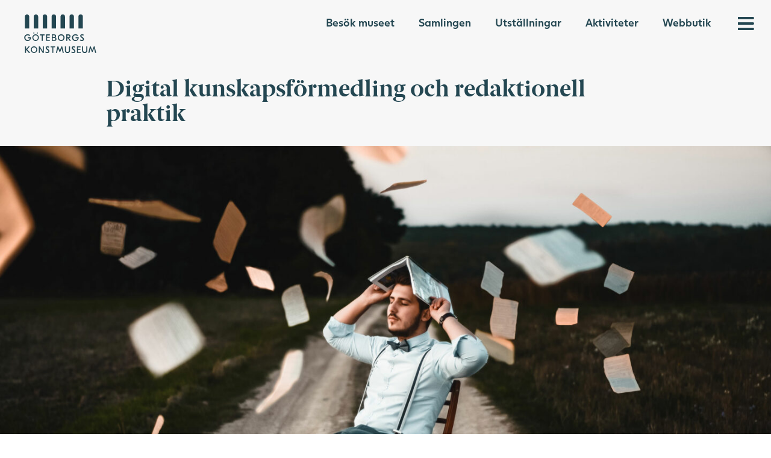

--- FILE ---
content_type: text/html; charset=UTF-8
request_url: https://goteborgskonstmuseum.se/forskning/digitala-relationer/kunskapsformedling/
body_size: 29448
content:

<!doctype html>
<html lang="sv-SE">
  
<head>
  <meta charset="utf-8">
  <meta http-equiv="x-ua-compatible" content="ie=edge">
  <meta name="viewport" content="width=device-width, initial-scale=1">
  <link rel="icon" type="image/png" href="http://goteborgskonstmuseum.se/wp-content/themes/gkm-2-0-22/i/favicon-196x196.png?2.0.22" sizes="196x196" />
  <link rel="icon" type="image/png" href="http://goteborgskonstmuseum.se/wp-content/themes/gkm-2-0-22/i/favicon-96x96.png?2.0.22" sizes="96x96" />
  <link rel="icon" type="image/png" href="http://goteborgskonstmuseum.se/wp-content/themes/gkm-2-0-22/i/favicon-32x32.png?2.0.22" sizes="32x32" />
  <link rel="icon" type="image/png" href="http://goteborgskonstmuseum.se/wp-content/themes/gkm-2-0-22/i/favicon-16x16.png?2.0.22" sizes="16x16" />
  <link rel="icon" type="image/png" href="http://goteborgskonstmuseum.se/wp-content/themes/gkm-2-0-22/i/favicon-128.png?2.0.22" sizes="128x128" />
  <script>document.documentElement.className += ' js ' + ( 'ontouchstart' in window ? 'touch' : 'notouch' )</script>
  <script type="text/javascript" charset="UTF-8" src="//cdn.cookie-script.com/s/cc5e64e10b21b113a104d58ed41f08e5.js"></script>
  <title>Digital kunskapsförmedling och redaktionell praktik &#8211; Göteborgs konstmuseum</title>
<meta name='robots' content='max-image-preview:large' />
	<style>img:is([sizes="auto" i], [sizes^="auto," i]) { contain-intrinsic-size: 3000px 1500px }</style>
	<link rel='dns-prefetch' href='//player.vimeo.com' />
<link rel='stylesheet' id='wp-block-library-css' href='http://goteborgskonstmuseum.se/wp-includes/css/dist/block-library/style.min.css?ver=6.8' type='text/css' media='all' />
<style id='classic-theme-styles-inline-css' type='text/css'>
/*! This file is auto-generated */
.wp-block-button__link{color:#fff;background-color:#32373c;border-radius:9999px;box-shadow:none;text-decoration:none;padding:calc(.667em + 2px) calc(1.333em + 2px);font-size:1.125em}.wp-block-file__button{background:#32373c;color:#fff;text-decoration:none}
</style>
<style id='global-styles-inline-css' type='text/css'>
:root{--wp--preset--aspect-ratio--square: 1;--wp--preset--aspect-ratio--4-3: 4/3;--wp--preset--aspect-ratio--3-4: 3/4;--wp--preset--aspect-ratio--3-2: 3/2;--wp--preset--aspect-ratio--2-3: 2/3;--wp--preset--aspect-ratio--16-9: 16/9;--wp--preset--aspect-ratio--9-16: 9/16;--wp--preset--color--black: #000000;--wp--preset--color--cyan-bluish-gray: #abb8c3;--wp--preset--color--white: #ffffff;--wp--preset--color--pale-pink: #f78da7;--wp--preset--color--vivid-red: #cf2e2e;--wp--preset--color--luminous-vivid-orange: #ff6900;--wp--preset--color--luminous-vivid-amber: #fcb900;--wp--preset--color--light-green-cyan: #7bdcb5;--wp--preset--color--vivid-green-cyan: #00d084;--wp--preset--color--pale-cyan-blue: #8ed1fc;--wp--preset--color--vivid-cyan-blue: #0693e3;--wp--preset--color--vivid-purple: #9b51e0;--wp--preset--gradient--vivid-cyan-blue-to-vivid-purple: linear-gradient(135deg,rgba(6,147,227,1) 0%,rgb(155,81,224) 100%);--wp--preset--gradient--light-green-cyan-to-vivid-green-cyan: linear-gradient(135deg,rgb(122,220,180) 0%,rgb(0,208,130) 100%);--wp--preset--gradient--luminous-vivid-amber-to-luminous-vivid-orange: linear-gradient(135deg,rgba(252,185,0,1) 0%,rgba(255,105,0,1) 100%);--wp--preset--gradient--luminous-vivid-orange-to-vivid-red: linear-gradient(135deg,rgba(255,105,0,1) 0%,rgb(207,46,46) 100%);--wp--preset--gradient--very-light-gray-to-cyan-bluish-gray: linear-gradient(135deg,rgb(238,238,238) 0%,rgb(169,184,195) 100%);--wp--preset--gradient--cool-to-warm-spectrum: linear-gradient(135deg,rgb(74,234,220) 0%,rgb(151,120,209) 20%,rgb(207,42,186) 40%,rgb(238,44,130) 60%,rgb(251,105,98) 80%,rgb(254,248,76) 100%);--wp--preset--gradient--blush-light-purple: linear-gradient(135deg,rgb(255,206,236) 0%,rgb(152,150,240) 100%);--wp--preset--gradient--blush-bordeaux: linear-gradient(135deg,rgb(254,205,165) 0%,rgb(254,45,45) 50%,rgb(107,0,62) 100%);--wp--preset--gradient--luminous-dusk: linear-gradient(135deg,rgb(255,203,112) 0%,rgb(199,81,192) 50%,rgb(65,88,208) 100%);--wp--preset--gradient--pale-ocean: linear-gradient(135deg,rgb(255,245,203) 0%,rgb(182,227,212) 50%,rgb(51,167,181) 100%);--wp--preset--gradient--electric-grass: linear-gradient(135deg,rgb(202,248,128) 0%,rgb(113,206,126) 100%);--wp--preset--gradient--midnight: linear-gradient(135deg,rgb(2,3,129) 0%,rgb(40,116,252) 100%);--wp--preset--font-size--small: 13px;--wp--preset--font-size--medium: 20px;--wp--preset--font-size--large: 36px;--wp--preset--font-size--x-large: 42px;--wp--preset--spacing--20: 0.44rem;--wp--preset--spacing--30: 0.67rem;--wp--preset--spacing--40: 1rem;--wp--preset--spacing--50: 1.5rem;--wp--preset--spacing--60: 2.25rem;--wp--preset--spacing--70: 3.38rem;--wp--preset--spacing--80: 5.06rem;--wp--preset--shadow--natural: 6px 6px 9px rgba(0, 0, 0, 0.2);--wp--preset--shadow--deep: 12px 12px 50px rgba(0, 0, 0, 0.4);--wp--preset--shadow--sharp: 6px 6px 0px rgba(0, 0, 0, 0.2);--wp--preset--shadow--outlined: 6px 6px 0px -3px rgba(255, 255, 255, 1), 6px 6px rgba(0, 0, 0, 1);--wp--preset--shadow--crisp: 6px 6px 0px rgba(0, 0, 0, 1);}:where(.is-layout-flex){gap: 0.5em;}:where(.is-layout-grid){gap: 0.5em;}body .is-layout-flex{display: flex;}.is-layout-flex{flex-wrap: wrap;align-items: center;}.is-layout-flex > :is(*, div){margin: 0;}body .is-layout-grid{display: grid;}.is-layout-grid > :is(*, div){margin: 0;}:where(.wp-block-columns.is-layout-flex){gap: 2em;}:where(.wp-block-columns.is-layout-grid){gap: 2em;}:where(.wp-block-post-template.is-layout-flex){gap: 1.25em;}:where(.wp-block-post-template.is-layout-grid){gap: 1.25em;}.has-black-color{color: var(--wp--preset--color--black) !important;}.has-cyan-bluish-gray-color{color: var(--wp--preset--color--cyan-bluish-gray) !important;}.has-white-color{color: var(--wp--preset--color--white) !important;}.has-pale-pink-color{color: var(--wp--preset--color--pale-pink) !important;}.has-vivid-red-color{color: var(--wp--preset--color--vivid-red) !important;}.has-luminous-vivid-orange-color{color: var(--wp--preset--color--luminous-vivid-orange) !important;}.has-luminous-vivid-amber-color{color: var(--wp--preset--color--luminous-vivid-amber) !important;}.has-light-green-cyan-color{color: var(--wp--preset--color--light-green-cyan) !important;}.has-vivid-green-cyan-color{color: var(--wp--preset--color--vivid-green-cyan) !important;}.has-pale-cyan-blue-color{color: var(--wp--preset--color--pale-cyan-blue) !important;}.has-vivid-cyan-blue-color{color: var(--wp--preset--color--vivid-cyan-blue) !important;}.has-vivid-purple-color{color: var(--wp--preset--color--vivid-purple) !important;}.has-black-background-color{background-color: var(--wp--preset--color--black) !important;}.has-cyan-bluish-gray-background-color{background-color: var(--wp--preset--color--cyan-bluish-gray) !important;}.has-white-background-color{background-color: var(--wp--preset--color--white) !important;}.has-pale-pink-background-color{background-color: var(--wp--preset--color--pale-pink) !important;}.has-vivid-red-background-color{background-color: var(--wp--preset--color--vivid-red) !important;}.has-luminous-vivid-orange-background-color{background-color: var(--wp--preset--color--luminous-vivid-orange) !important;}.has-luminous-vivid-amber-background-color{background-color: var(--wp--preset--color--luminous-vivid-amber) !important;}.has-light-green-cyan-background-color{background-color: var(--wp--preset--color--light-green-cyan) !important;}.has-vivid-green-cyan-background-color{background-color: var(--wp--preset--color--vivid-green-cyan) !important;}.has-pale-cyan-blue-background-color{background-color: var(--wp--preset--color--pale-cyan-blue) !important;}.has-vivid-cyan-blue-background-color{background-color: var(--wp--preset--color--vivid-cyan-blue) !important;}.has-vivid-purple-background-color{background-color: var(--wp--preset--color--vivid-purple) !important;}.has-black-border-color{border-color: var(--wp--preset--color--black) !important;}.has-cyan-bluish-gray-border-color{border-color: var(--wp--preset--color--cyan-bluish-gray) !important;}.has-white-border-color{border-color: var(--wp--preset--color--white) !important;}.has-pale-pink-border-color{border-color: var(--wp--preset--color--pale-pink) !important;}.has-vivid-red-border-color{border-color: var(--wp--preset--color--vivid-red) !important;}.has-luminous-vivid-orange-border-color{border-color: var(--wp--preset--color--luminous-vivid-orange) !important;}.has-luminous-vivid-amber-border-color{border-color: var(--wp--preset--color--luminous-vivid-amber) !important;}.has-light-green-cyan-border-color{border-color: var(--wp--preset--color--light-green-cyan) !important;}.has-vivid-green-cyan-border-color{border-color: var(--wp--preset--color--vivid-green-cyan) !important;}.has-pale-cyan-blue-border-color{border-color: var(--wp--preset--color--pale-cyan-blue) !important;}.has-vivid-cyan-blue-border-color{border-color: var(--wp--preset--color--vivid-cyan-blue) !important;}.has-vivid-purple-border-color{border-color: var(--wp--preset--color--vivid-purple) !important;}.has-vivid-cyan-blue-to-vivid-purple-gradient-background{background: var(--wp--preset--gradient--vivid-cyan-blue-to-vivid-purple) !important;}.has-light-green-cyan-to-vivid-green-cyan-gradient-background{background: var(--wp--preset--gradient--light-green-cyan-to-vivid-green-cyan) !important;}.has-luminous-vivid-amber-to-luminous-vivid-orange-gradient-background{background: var(--wp--preset--gradient--luminous-vivid-amber-to-luminous-vivid-orange) !important;}.has-luminous-vivid-orange-to-vivid-red-gradient-background{background: var(--wp--preset--gradient--luminous-vivid-orange-to-vivid-red) !important;}.has-very-light-gray-to-cyan-bluish-gray-gradient-background{background: var(--wp--preset--gradient--very-light-gray-to-cyan-bluish-gray) !important;}.has-cool-to-warm-spectrum-gradient-background{background: var(--wp--preset--gradient--cool-to-warm-spectrum) !important;}.has-blush-light-purple-gradient-background{background: var(--wp--preset--gradient--blush-light-purple) !important;}.has-blush-bordeaux-gradient-background{background: var(--wp--preset--gradient--blush-bordeaux) !important;}.has-luminous-dusk-gradient-background{background: var(--wp--preset--gradient--luminous-dusk) !important;}.has-pale-ocean-gradient-background{background: var(--wp--preset--gradient--pale-ocean) !important;}.has-electric-grass-gradient-background{background: var(--wp--preset--gradient--electric-grass) !important;}.has-midnight-gradient-background{background: var(--wp--preset--gradient--midnight) !important;}.has-small-font-size{font-size: var(--wp--preset--font-size--small) !important;}.has-medium-font-size{font-size: var(--wp--preset--font-size--medium) !important;}.has-large-font-size{font-size: var(--wp--preset--font-size--large) !important;}.has-x-large-font-size{font-size: var(--wp--preset--font-size--x-large) !important;}
:where(.wp-block-post-template.is-layout-flex){gap: 1.25em;}:where(.wp-block-post-template.is-layout-grid){gap: 1.25em;}
:where(.wp-block-columns.is-layout-flex){gap: 2em;}:where(.wp-block-columns.is-layout-grid){gap: 2em;}
:root :where(.wp-block-pullquote){font-size: 1.5em;line-height: 1.6;}
</style>
<link rel='stylesheet' id='contact-form-7-css' href='http://goteborgskonstmuseum.se/wp-content/plugins/contact-form-7/includes/css/styles.css?ver=6.0.6' type='text/css' media='all' />
<link rel='stylesheet' id='buttons-css' href='http://goteborgskonstmuseum.se/wp-includes/css/buttons.min.css?ver=6.8' type='text/css' media='all' />
<link rel='stylesheet' id='dashicons-css' href='http://goteborgskonstmuseum.se/wp-includes/css/dashicons.min.css?ver=6.8' type='text/css' media='all' />
<link rel='stylesheet' id='mediaelement-css' href='http://goteborgskonstmuseum.se/wp-includes/js/mediaelement/mediaelementplayer-legacy.min.css?ver=4.2.17' type='text/css' media='all' />
<link rel='stylesheet' id='wp-mediaelement-css' href='http://goteborgskonstmuseum.se/wp-includes/js/mediaelement/wp-mediaelement.min.css?ver=6.8' type='text/css' media='all' />
<link rel='stylesheet' id='media-views-css' href='http://goteborgskonstmuseum.se/wp-includes/css/media-views.min.css?ver=6.8' type='text/css' media='all' />
<link rel='stylesheet' id='imgareaselect-css' href='http://goteborgskonstmuseum.se/wp-includes/js/imgareaselect/imgareaselect.css?ver=0.9.8' type='text/css' media='all' />
<link rel='stylesheet' id='aino/css-css' href='http://goteborgskonstmuseum.se/wp-content/themes/gkm-2-0-22/./style.css?2.0.22' type='text/css' media='all' />
<link rel='stylesheet' id='hoy/css-css' href='http://goteborgskonstmuseum.se/wp-content/themes/gkm-2-0-22/css/hoy.css?2.0.22' type='text/css' media='all' />
<link rel='stylesheet' id='cookie-script/css-css' href='http://goteborgskonstmuseum.se/wp-content/themes/gkm-2-0-22/css/cookie-script.css?2.0.22' type='text/css' media='all' />
<link rel='stylesheet' id='paloma_stylesheet-css' href='http://goteborgskonstmuseum.se/wp-content/plugins/postman-widget/paloma_style.css?ver=6.8' type='text/css' media='all' />
<script type="text/javascript" src="http://goteborgskonstmuseum.se/wp-includes/js/jquery/jquery.min.js?ver=3.7.1" id="jquery-core-js"></script>
<script type="text/javascript" src="http://goteborgskonstmuseum.se/wp-includes/js/jquery/jquery-migrate.min.js?ver=3.4.1" id="jquery-migrate-js"></script>
<script type="text/javascript" id="utils-js-extra">
/* <![CDATA[ */
var userSettings = {"url":"\/","uid":"0","time":"1768934023","secure":""};
/* ]]> */
</script>
<script type="text/javascript" src="http://goteborgskonstmuseum.se/wp-includes/js/utils.min.js?ver=6.8" id="utils-js"></script>
<script type="text/javascript" src="http://goteborgskonstmuseum.se/wp-includes/js/plupload/moxie.min.js?ver=1.3.5.1" id="moxiejs-js"></script>
<script type="text/javascript" src="http://goteborgskonstmuseum.se/wp-includes/js/plupload/plupload.min.js?ver=2.1.9" id="plupload-js"></script>
<!--[if lt IE 8]>
<script type="text/javascript" src="http://goteborgskonstmuseum.se/wp-includes/js/json2.min.js?ver=2015-05-03" id="json2-js"></script>
<![endif]-->
<script type="text/javascript" src="http://goteborgskonstmuseum.se/wp-content/themes/gkm-2-0-22/js/vendor.js?2.0.22" id="aino/vendor-js"></script>
<script type="text/javascript" src="http://goteborgskonstmuseum.se/wp-content/themes/gkm-2-0-22/js/main.js?2.0.22" id="aino/js-js"></script>
<script type="text/javascript" src="https://player.vimeo.com/api/player.js" id="vimeo-player-api-js"></script>
<script type="text/javascript" src="http://goteborgskonstmuseum.se/wp-content/themes/gkm-2-0-22/js/hoy.js?2.0.22" id="hoy/js-js"></script>
<link rel="https://api.w.org/" href="http://goteborgskonstmuseum.se/wp-json/" /><link rel="alternate" title="JSON" type="application/json" href="http://goteborgskonstmuseum.se/wp-json/wp/v2/pages/17546" /><link rel="EditURI" type="application/rsd+xml" title="RSD" href="http://goteborgskonstmuseum.se/xmlrpc.php?rsd" />
<meta name="generator" content="WordPress 6.8" />
<link rel="canonical" href="http://goteborgskonstmuseum.se/forskning/digitala-relationer/kunskapsformedling/" />
<link rel='shortlink' href='http://goteborgskonstmuseum.se/?p=17546' />
<link rel="alternate" title="oEmbed (JSON)" type="application/json+oembed" href="http://goteborgskonstmuseum.se/wp-json/oembed/1.0/embed?url=http%3A%2F%2Fgoteborgskonstmuseum.se%2Fforskning%2Fdigitala-relationer%2Fkunskapsformedling%2F" />
<link rel="alternate" title="oEmbed (XML)" type="text/xml+oembed" href="http://goteborgskonstmuseum.se/wp-json/oembed/1.0/embed?url=http%3A%2F%2Fgoteborgskonstmuseum.se%2Fforskning%2Fdigitala-relationer%2Fkunskapsformedling%2F&#038;format=xml" />
</head>
  <body class="wp-singular page-template-default page page-id-17546 page-child parent-pageid-16890 wp-theme-gkm-2-0-22 kunskapsformedling sidebar-primary" itemscope itemtype="http://schema.org/WebPage">
    <script type="application/ld+json">
      {
        "@context" : "http://schema.org",
        "@type" : "Organization",
        "name" : "Göteborgs konstmuseum",
        "url" : "http://goteborgskonstmuseum.se",
        "address": {
          "@type": "PostalAddress",
          "streetAddress": "Götaplatsen",
          "postalCode": "412 56",
          "addressLocality": "Göteborg",
          "addressCountry": "Sweden"
        },
        "telephone": "031-368 35 00",
        "email": "info.konstmuseum@kultur.goteborg.se",
        "sameAs" : [
          "https://www.facebook.com/goteborgskonstmuseum/",
          "https://www.instagram.com/goteborgskonstmuseum/"
        ]
      }
    </script>
    <script type="application/ld+json">
      {
          "@context": "http://schema.org",
          "@type": "WebSite",
          "url": "http://goteborgskonstmuseum.se",
          "potentialAction": {
            "@type": "SearchAction",
            "target": "http://goteborgskonstmuseum.se/?s={query_string}",
            "query-input": "required name=query_string"
          }
      }
    </script>
    <!--[if IE]>
      <div class="alert alert-warning">
        Din webbläsare är <strong>föråldrad</strong>. Du kan <a href="http://browsehappy.com/">uppdatera den här</a> så kommer siten fungera bättre.      </div>
    <![endif]-->
    <header class="mainHeader">

  <a class="brand" href="http://goteborgskonstmuseum.se/">
    <div class="icon"><svg id="Layer_1" data-name="Layer 1" xmlns="http://www.w3.org/2000/svg" viewBox="0 0 120 64.3"><title>Artboard 1</title><path d="M97.72,3.68a3.68,3.68,0,0,0-7.37,0V23.25h7.37Z"/><path d="M82.82,3.68a3.68,3.68,0,0,0-7.37,0V23.25h7.37Z"/><path d="M67.92,3.68a3.68,3.68,0,0,0-7.37,0V23.25h7.37Z"/><path d="M53,3.68a3.68,3.68,0,0,0-7.37,0V23.25H53Z"/><path d="M38.12,3.68a3.68,3.68,0,0,0-7.37,0V23.25h7.37Z"/><path d="M23.22,3.68A3.56,3.56,0,0,0,19.54,0a3.56,3.56,0,0,0-3.68,3.68V23.25h7.37Z"/><path d="M8.32,3.68A3.56,3.56,0,0,0,4.64,0,3.56,3.56,0,0,0,1,3.68V23.25H8.32Z"/><path d="M5.72,44.28a5.28,5.28,0,0,0,5.45-5.57V38H6v1.6H9.35a3.36,3.36,0,0,1-3.58,2.94,3.75,3.75,0,0,1-3.93-3.91,3.71,3.71,0,0,1,3.82-3.94,4.52,4.52,0,0,1,3.08,1.14l0,0,1.15-1.41,0,0A6.28,6.28,0,0,0,5.74,33,5.46,5.46,0,0,0,0,38.67,5.42,5.42,0,0,0,5.72,44.28Z"/><path d="M18.92,33a5.65,5.65,0,0,0,0,11.29,5.65,5.65,0,0,0,0-11.29Zm0,9.57a3.7,3.7,0,0,1-3.8-3.93,3.7,3.7,0,0,1,3.8-3.93,3.7,3.7,0,0,1,3.8,3.93A3.7,3.7,0,0,1,18.92,42.56Z"/><polygon points="26.16 34.82 29.18 34.82 29.18 44.05 30.87 44.05 30.87 34.82 33.89 34.82 33.89 33.22 26.16 33.22 26.16 34.82"/><polygon points="38.12 39 42.31 39 42.31 37.41 38.12 37.41 38.12 34.82 42.66 34.82 42.66 33.22 36.43 33.22 36.43 44.05 42.74 44.05 42.74 42.46 38.12 42.46 38.12 39"/><path d="M51.62,38.14a2.29,2.29,0,0,0,1.5-2.28c0-1.69-1.25-2.64-3.18-2.64H45.81V44.05h4.54a3.18,3.18,0,0,0,3.34-3.23A2.54,2.54,0,0,0,51.62,38.14Zm-4.07-3.46H49.6c1.07,0,1.69.52,1.69,1.44s-.63,1.44-1.82,1.44H47.55ZM50,42.46H47.5V39.1h2.38c1.27,0,2,.59,2,1.61A1.71,1.71,0,0,1,50,42.46Z"/><path d="M61.54,33a5.65,5.65,0,1,0,5.65,5.65A5.46,5.46,0,0,0,61.54,33Zm0,9.57a3.7,3.7,0,0,1-3.8-3.93,3.8,3.8,0,1,1,7.61,0A3.7,3.7,0,0,1,61.54,42.56Z"/><path d="M77.15,36.43a3.1,3.1,0,0,0-3.33-3.21H70.11V44.05H71.8V39.59h.9L75.81,44v0h2.13l-3.26-4.54A3,3,0,0,0,77.15,36.43ZM71.8,38V34.82h1.76c1.15,0,1.78.57,1.78,1.61S74.71,38,73.56,38Z"/><path d="M90.8,38.72V38H85.62v1.6H89a3.36,3.36,0,0,1-3.58,2.94,3.75,3.75,0,0,1-3.93-3.91,3.71,3.71,0,0,1,3.82-3.94,4.52,4.52,0,0,1,3.08,1.14l0,0,1.15-1.41,0,0A6.28,6.28,0,0,0,85.37,33a5.46,5.46,0,0,0-5.74,5.68,5.42,5.42,0,0,0,5.72,5.61A5.28,5.28,0,0,0,90.8,38.72Z"/><path d="M99.59,41.23a3.52,3.52,0,0,0-1.67-3L96,36.81c-.52-.41-.83-.74-.83-1.24s.4-.87,1.18-.87a4.5,4.5,0,0,1,2.14.62l0,0,.76-1.61,0,0A6.41,6.41,0,0,0,96.4,33c-1.88,0-3.05,1-3.05,2.64a3.23,3.23,0,0,0,1.49,2.64l1.83,1.44c.82.64,1.12,1.06,1.12,1.6,0,.77-.63,1.24-1.66,1.24a5.59,5.59,0,0,1-2.74-.87l0,0-.76,1.59,0,0a6.68,6.68,0,0,0,3.49,1C98.29,44.28,99.59,43.14,99.59,41.23Z"/><polygon points="9.37 53.32 9.44 53.24 7.11 53.24 2.91 57.94 2.91 53.24 1.22 53.24 1.22 64.07 2.91 64.07 2.91 58.79 7.67 64.06 7.69 64.07 10.18 64.07 4.74 58.21 9.37 53.32"/><path d="M16.29,53a5.65,5.65,0,0,0,0,11.29,5.65,5.65,0,0,0,0-11.29Zm0,9.57a3.93,3.93,0,0,1,0-7.85,3.93,3.93,0,0,1,0,7.85Z"/><polygon points="30.85 61.2 25.97 53.26 25.95 53.24 24.21 53.24 24.21 64.07 25.9 64.07 25.9 56.11 30.78 64.05 30.79 64.07 32.54 64.07 32.54 53.24 30.85 53.24 30.85 61.2"/><path d="M40.27,58.3l-1.92-1.47c-.52-.41-.83-.74-.83-1.24s.4-.87,1.18-.87a4.5,4.5,0,0,1,2.14.62l0,0,.76-1.61,0,0A6.41,6.41,0,0,0,38.75,53c-1.88,0-3.05,1-3.05,2.64a3.23,3.23,0,0,0,1.49,2.64L39,59.74c.82.64,1.12,1.06,1.12,1.6,0,.77-.63,1.24-1.66,1.24a5.59,5.59,0,0,1-2.74-.87l0,0-.76,1.59,0,0a6.68,6.68,0,0,0,3.49,1c2.18,0,3.48-1.14,3.48-3.05A3.52,3.52,0,0,0,40.27,58.3Z"/><polygon points="43.81 54.84 46.84 54.84 46.84 64.07 48.52 64.07 48.52 54.84 51.55 54.84 51.55 53.24 43.81 53.24 43.81 54.84"/><polygon points="63.32 53.24 61.95 53.24 59.37 59.8 56.8 53.24 55.42 53.24 52.81 64.02 52.79 64.07 54.59 64.07 56.36 56.46 58.73 62.4 58.74 62.43 60 62.43 62.39 56.46 64.14 64.04 64.15 64.07 65.95 64.07 63.33 53.28 63.32 53.24"/><path d="M74.65,59.84a2.59,2.59,0,1,1-5.18,0v-6.6H67.7v6.64a4.36,4.36,0,1,0,8.71,0V53.24H74.65Z"/><path d="M83.65,58.3l-1.92-1.47c-.52-.41-.83-.74-.83-1.24s.4-.87,1.18-.87a4.5,4.5,0,0,1,2.14.62l0,0L85,53.76l0,0A6.41,6.41,0,0,0,82.13,53c-1.88,0-3.05,1-3.05,2.64a3.23,3.23,0,0,0,1.49,2.64l1.83,1.44c.82.64,1.12,1.06,1.12,1.6,0,.77-.63,1.24-1.66,1.24a5.59,5.59,0,0,1-2.74-.87l0,0-.76,1.59,0,0a6.68,6.68,0,0,0,3.49,1c2.18,0,3.48-1.14,3.48-3.05A3.52,3.52,0,0,0,83.65,58.3Z"/><polygon points="89.47 59.02 93.65 59.02 93.65 57.43 89.47 57.43 89.47 54.84 94 54.84 94 53.24 87.78 53.24 87.78 64.07 94.08 64.07 94.08 62.48 89.47 62.48 89.47 59.02"/><path d="M103.41,59.84a2.59,2.59,0,1,1-5.18,0v-6.6H96.46v6.64a4.36,4.36,0,1,0,8.71,0V53.24h-1.77Z"/><polygon points="117.38 53.28 117.37 53.24 116 53.24 113.42 59.8 110.85 53.24 109.47 53.24 106.86 64.02 106.84 64.07 108.64 64.07 110.41 56.46 112.78 62.4 112.79 62.43 114.05 62.43 116.44 56.46 118.19 64.04 118.2 64.07 120 64.07 117.38 53.28"/><circle cx="15.99" cy="30.97" r="0.99"/><circle cx="21.84" cy="30.97" r="0.99"/></svg></div>  </a>
  <nav class="nav-primary" itemscope="itemscope" itemtype="http://schema.org/SiteNavigationElement" role="navigation">
    <ul class="nav"><li itemprop="name"><a class="nav-item " href="http://goteborgskonstmuseum.se/besok-museet/" itemprop="url"><span>Besök museet</span></a></li><li itemprop="name"><a class="nav-item " href="http://goteborgskonstmuseum.se/samlingen/" itemprop="url"><span>Samlingen</span></a></li><li itemprop="name"><a class="nav-item " href="http://goteborgskonstmuseum.se/utstallningar/" itemprop="url"><span>Utställningar</span></a></li><li itemprop="name"><a class="nav-item " href="http://goteborgskonstmuseum.se/aktiviteter/" itemprop="url"><span>Aktiviteter</span></a></li><li itemprop="name"><a class="nav-item " href="https://shop.goteborgskonstmuseum.se/sv/" itemprop="url"><span>Webbutik</span></a></li></ul>  </nav>
  <div class="nav-primary-bg"></div>

  <a class="burger" name="burger" href="#">
    <i class="b1"></i>
    <i class="b2"></i>
    <i class="b3"></i>
  </a>

  <nav class="nav-full" itemscope="itemscope" itemtype="http://schema.org/SiteNavigationElement" role="navigation">
    <div class="nav-full-top">
      <div class="search-wrapper">
        <button class="search-toggler"><div class="icon"><?xml version="1.0" encoding="utf-8"?>
<!-- Generator: Adobe Illustrator 20.0.0, SVG Export Plug-In . SVG Version: 6.00 Build 0)  -->
<svg version="1.1" id="Layer_1" xmlns="http://www.w3.org/2000/svg" xmlns:xlink="http://www.w3.org/1999/xlink" x="0px" y="0px"
	 viewBox="0 0 18 18" style="enable-background:new 0 0 18 18;" xml:space="preserve">
<title>search</title>
<path d="M7.8,2.9c2.7,0,4.9,2.2,4.9,4.9s-2.2,4.9-4.9,4.9s-4.9-2.2-4.9-4.9C2.9,5.1,5.1,2.9,7.8,2.9 M7.8,0C3.5,0,0,3.5,0,7.8
	s3.5,7.8,7.8,7.8s7.8-3.5,7.8-7.8l0,0C15.6,3.5,12.1,0,7.8,0z"/>
<path d="M13.2,11L11,13.2l4.3,4.3c0.6,0.6,1.6,0.6,2.2,0c0,0,0,0,0,0l0,0c0.6-0.6,0.6-1.6,0-2.2c0,0,0,0,0,0
	C17.5,15.3,13.2,11,13.2,11z"/>
</svg>
</div></button>
        <form role="search" method="get" class="search-form" action="http://goteborgskonstmuseum.se/">
    <label>
        <span class="screen-reader-text">Sök efter:</span>
        <input type="search" class="search-field" placeholder="Sök" 
            value="" name="s"
            title="Sök efter:" />
    </label>
    <input type="submit" class="search-submit"
        value="Sök" />
</form>      </div>
    </div>
    <ul class="primary"><li itemprop="name"><a class="nav-item " href="http://goteborgskonstmuseum.se/besok-museet/" itemprop="url"><span>Besök museet</span></a></li><li itemprop="name"><a class="nav-item " href="http://goteborgskonstmuseum.se/samlingen/" itemprop="url"><span>Samlingen</span></a></li><li itemprop="name"><a class="nav-item " href="http://goteborgskonstmuseum.se/utstallningar/" itemprop="url"><span>Utställningar</span></a></li><li itemprop="name"><a class="nav-item " href="http://goteborgskonstmuseum.se/aktiviteter/" itemprop="url"><span>Aktiviteter</span></a></li><li itemprop="name"><a class="nav-item " href="https://shop.goteborgskonstmuseum.se/sv/" itemprop="url"><span>Webbutik</span></a></li></ul>
    <ul class="nav"><li itemprop="name"><a class="nav-item " href="http://www.mynewsdesk.com/se/goteborgs_konstmuseum" itemprop="url"><span>Press & media</span></a></li><li itemprop="name"><a class="nav-item " href="http://goteborgskonstmuseum.se/om-museet/" itemprop="url"><span>Om museet</span></a></li><li class="state-active" itemprop="name"><a class="nav-item " href="http://goteborgskonstmuseum.se/forskning/" itemprop="url"><span>Forskning</span></a></li><li itemprop="name"><a class="nav-item " href="http://goteborgskonstmuseum.se/publikationer/" itemprop="url"><span>Publikationer</span></a></li><li itemprop="name"><a class="nav-item " href="http://goteborgskonstmuseum.se/skola/" itemprop="url"><span>Skola</span></a></li><li itemprop="name"><a class="nav-item " href="http://goteborgskonstmuseum.se/besok-museet/tillganglighet/" itemprop="url"><span>Tillgänglighet</span></a></li><li itemprop="name"><a class="nav-item " href="http://goteborgskonstmuseum.se/besok-museet/digiseum/" itemprop="url"><span>Digiseum</span></a></li><li itemprop="name"><a class="nav-item " href="http://goteborgskonstmuseum.se/besok-museet/kontakt/" itemprop="url"><span>Kontakt</span></a></li><li itemprop="name"><a class="nav-item " href="http://goteborgskonstmuseum.se/utlan/" itemprop="url"><span>Utlån</span></a></li><li itemprop="name"><a class="nav-item " href="http://goteborgskonstmuseum.se/vanforeningar/" itemprop="url"><span>Vänföreningar</span></a></li><li itemprop="name"><a class="nav-item " href="http://goteborgskonstmuseum.se/konstmuseet-byggs-om/" itemprop="url"><span>Konstmuseet byggs om</span></a></li><li itemprop="name"><a class="nav-item " href="http://goteborgskonstmuseum.se/stod-museet/" itemprop="url"><span>Stöd museet</span></a></li><li itemprop="name"><a class="nav-item " href="http://goteborgskonstmuseum.se/aktuellt/" itemprop="url"><span>Aktuellt</span></a></li><li itemprop="name"><a class="nav-item lang-item lang-item-44 lang-item-en no-translation lang-item-first" href="http://goteborgskonstmuseum.se/en/" itemprop="url"><span><img src="[data-uri]" alt="" width="16" height="11" style="width: 16px; height: 11px;" /><span style="margin-left:0.3em;">English</span></span></a></li></ul>
    <div class="social">
  <a href="https://www.facebook.com/goteborgskonstmuseum/" title="Facebook"><div class="icon"><svg xmlns="http://www.w3.org/2000/svg" width="40" height="40" viewBox="0 0 132.04 132.04"><title>social-fb</title><path d="M66,0a66,66,0,1,0,66,66A66,66,0,0,0,66,0ZM80.09,50.32a1.2,1.2,0,0,1-1.2,1.2H73.75c-3.55,0-4.19,1.38-4.19,4.11v5.67h9a1.2,1.2,0,0,1,.85.35,1.21,1.21,0,0,1,.35.85v9.68a1.2,1.2,0,0,1-1.2,1.2h-9V97.81a1.2,1.2,0,0,1-1.2,1.2h-10a1.2,1.2,0,0,1-1.2-1.2V73.38H49.45a1.2,1.2,0,0,1-1.2-1.2V62.49a1.2,1.2,0,0,1,1.2-1.2h7.68V54.61c0-8.8,5.55-14.49,14.13-14.49H78.9a1.2,1.2,0,0,1,1.2,1.2v9Z" /></svg></div></a>
  <a href="https://www.instagram.com/goteborgskonstmuseum/" title="Instagram"><div class="icon"><svg xmlns="http://www.w3.org/2000/svg" width="40" height="40" viewBox="0 0 132.04 132.04"><title>social-instagram</title><path d="M90,42.49H82.55a1.24,1.24,0,0,0-1.25,1.25v7.43a1.24,1.24,0,0,0,1.25,1.25H90a1.24,1.24,0,0,0,1.25-1.25V43.74A1.24,1.24,0,0,0,90,42.49Z" /><path d="M85,66a17,17,0,0,1-2.32,8.69A17.17,17.17,0,0,1,76.39,81,17.43,17.43,0,0,1,59,81a17.17,17.17,0,0,1-6.31-6.31A17,17,0,0,1,50.38,66a17.25,17.25,0,0,1,.38-3.71H44.17v26a1.24,1.24,0,0,0,1.25,1.25H90a1.24,1.24,0,0,0,1.25-1.25v-26H84.64A17.25,17.25,0,0,1,85,66Z" /><path d="M67.7,77.16a11.14,11.14,0,0,0,7.88-19A11.14,11.14,0,1,0,59.82,73.89,10.73,10.73,0,0,0,67.7,77.16Z" /><path d="M66,0a66,66,0,1,0,66,66A66,66,0,0,0,66,0ZM97.41,87.05a8.67,8.67,0,0,1-8.67,8.67H46.66A8.67,8.67,0,0,1,38,87.05V45a8.67,8.67,0,0,1,8.67-8.67H88.73A8.67,8.67,0,0,1,97.41,45V87.05Z" /></svg></div></a>
  <a href="https://www.tripadvisor.com/Attraction_Review-g189894-d232080-Reviews-Museum_of_Fine_Art_Goteborgs_Konstmuseum-Gothenburg_Vastra_Gotaland_County_West_Co.html" title="Tripadvisor"><div class="icon"><svg xmlns="http://www.w3.org/2000/svg" width="40" height="40" viewBox="0 0 132.61 132.61"><title>social-tripadvisor</title><path d="M85.79,63.86a7.13,7.13,0,1,0,8.38,8.38A7.1,7.1,0,0,0,85.79,63.86ZM86,74.24A3.46,3.46,0,1,1,90,70.18,3.46,3.46,0,0,1,86,74.24Z" transform="translate(0.29 -0.84)" /><path d="M42.62,54A17,17,0,1,0,61.75,73.17,17.08,17.08,0,0,0,42.62,54Zm0.24,27A10.28,10.28,0,1,1,54.74,69.17,10.27,10.27,0,0,1,42.87,81Z" transform="translate(0.29 -0.84)" /><path d="M43.21,63.9a7.13,7.13,0,1,0,8.38,8.38A7.1,7.1,0,0,0,43.21,63.9ZM43.4,74.29a3.46,3.46,0,1,1,4.07-4.06A3.46,3.46,0,0,1,43.4,74.29Z" transform="translate(0.29 -0.84)" /><path d="M86.53,49.79A50.86,50.86,0,0,0,66,45.72a54.23,54.23,0,0,0-21.14,4.06A21.17,21.17,0,0,1,66,70.94,21.17,21.17,0,0,1,86.53,49.79Z" transform="translate(0.29 -0.84)" /><path d="M85.44,54a17,17,0,1,0,18.7,18.71A17.11,17.11,0,0,0,85.44,54Zm0,27A10.28,10.28,0,1,1,97.31,69.09,10.27,10.27,0,0,1,85.43,81Z" transform="translate(0.29 -0.84)" /><path d="M66,0.84a66.31,66.31,0,1,0,66.31,66.31A66.31,66.31,0,0,0,66,.84Zm42.19,72.68A21.17,21.17,0,0,1,70.77,84.31C69.06,86.4,66,90.94,66,90.94a53.34,53.34,0,0,0-4.74-6.65A21.17,21.17,0,0,1,27.72,58.51a19.7,19.7,0,0,0-4.23-8.44H37c7.22-4.86,17.75-7.89,29.05-7.89s21.16,3,28.37,7.89h14.15a19.69,19.69,0,0,0-4.23,8.45A21.09,21.09,0,0,1,108.21,73.52Z" transform="translate(0.29 -0.84)" /></svg></div></a>
</div>    <a class="close-menu" href="#">Stäng menyn</a>  </nav>

  <!-- <div class="nav-primary-bg"></div> -->

  <div class="fullmenu-bg"></div>
</header>
<title>Digital kunskapsförmedling och redaktionell praktik &#8211; Göteborgs konstmuseum</title>
<meta name='robots' content='max-image-preview:large' />
	<style>img:is([sizes="auto" i], [sizes^="auto," i]) { contain-intrinsic-size: 3000px 1500px }</style>
	<link rel='dns-prefetch' href='//player.vimeo.com' />
<link rel="https://api.w.org/" href="http://goteborgskonstmuseum.se/wp-json/" /><link rel="alternate" title="JSON" type="application/json" href="http://goteborgskonstmuseum.se/wp-json/wp/v2/pages/17546" /><link rel="EditURI" type="application/rsd+xml" title="RSD" href="http://goteborgskonstmuseum.se/xmlrpc.php?rsd" />
<meta name="generator" content="WordPress 6.8" />
<link rel="canonical" href="http://goteborgskonstmuseum.se/forskning/digitala-relationer/kunskapsformedling/" />
<link rel='shortlink' href='http://goteborgskonstmuseum.se/?p=17546' />
<link rel="alternate" title="oEmbed (JSON)" type="application/json+oembed" href="http://goteborgskonstmuseum.se/wp-json/oembed/1.0/embed?url=http%3A%2F%2Fgoteborgskonstmuseum.se%2Fforskning%2Fdigitala-relationer%2Fkunskapsformedling%2F" />
<link rel="alternate" title="oEmbed (XML)" type="text/xml+oembed" href="http://goteborgskonstmuseum.se/wp-json/oembed/1.0/embed?url=http%3A%2F%2Fgoteborgskonstmuseum.se%2Fforskning%2Fdigitala-relationer%2Fkunskapsformedling%2F&#038;format=xml" />
    <main itemscope itemtype="http://schema.org/WebPageElement" itemprop="mainContentOfPage">
          
<div class="page-header container">
  <h1 itemprop="headline">Digital kunskapsförmedling och redaktionell praktik</h1>
</div>
  



<div class="page-hero"><noscript class="image"><img width="960" height="617" src="http://goteborgskonstmuseum.se/wp-content/uploads/2022/04/dmitry-ratushny-o33ivnpb0ri-unsplash-960x617.jpg" class="attachment-medium size-medium wp-post-image" alt="" itemprop="image" data-large="http://goteborgskonstmuseum.se/wp-content/uploads/2022/04/dmitry-ratushny-o33ivnpb0ri-unsplash-1440x926.jpg" data-xlarge="http://goteborgskonstmuseum.se/wp-content/uploads/2022/04/dmitry-ratushny-o33ivnpb0ri-unsplash-2000x1286.jpg" decoding="async" fetchpriority="high" /></noscript></div>

  <div class="container">
    <div class="share-buttons">
      <a target="_blank" title="Twitter" class="share-twitter" href="http://twitter.com/home?status=http://goteborgskonstmuseum.se/forskning/digitala-relationer/kunskapsformedling/"><div class="icon"><?xml version="1.0" encoding="utf-8"?>
<!-- Generator: Adobe Illustrator 19.2.0, SVG Export Plug-In . SVG Version: 6.00 Build 0)  -->
<svg version="1.1" id="Layer_1" xmlns="http://www.w3.org/2000/svg" xmlns:xlink="http://www.w3.org/1999/xlink" x="0px" y="0px"
	 viewBox="0 0 41.1 40.9" style="enable-background:new 0 0 41.1 40.9;" xml:space="preserve">
<title>social-fb-outline</title>
<path d="M20.6,40.5c-11,0-20-9-20-20s9-20,20-20s20,9,20,20l0,0C40.5,31.5,31.6,40.4,20.6,40.5z M20.6,1.6
	c-10.4,0-18.8,8.4-18.8,18.8s8.4,18.8,18.8,18.8s18.8-8.4,18.8-18.8l0,0C39.4,10.1,30.9,1.6,20.6,1.6z"/>
<path d="M28.8,13.6c-0.7,0.4-1.5,0.7-2.3,0.9c-0.7-0.7-1.6-1.1-2.6-1.1c-2,0-3.6,1.6-3.6,3.6c0,0,0,0,0,0c0,0.3,0,0.6,0.1,0.8
	c-1.4-0.1-2.8-0.4-4.1-1.1C15,16,13.9,15.2,13,14.1c-0.3,0.5-0.5,1.1-0.5,1.7c0,0.6,0.1,1.2,0.4,1.7c0.3,0.5,0.7,1,1.2,1.3
	c-0.6,0-1.1-0.2-1.6-0.4v0c0,1.7,1.2,3.2,2.9,3.5c-0.5,0.1-1.1,0.2-1.6,0.1c0.2,0.7,0.7,1.3,1.3,1.8c0.6,0.5,1.3,0.7,2.1,0.7
	c-0.6,0.5-1.3,0.9-2.1,1.2c-0.7,0.3-1.5,0.5-2.3,0.5c-0.3,0-0.6,0-0.9-0.1c1.5,1,3.4,1.5,5.5,1.5c1,0,2.1-0.1,3-0.4
	c0.9-0.3,1.8-0.7,2.5-1.2c0.7-0.5,1.4-1.1,2-1.7c0.6-0.6,1.1-1.4,1.5-2.1c0.4-0.7,0.7-1.5,0.9-2.3c0.2-0.8,0.3-1.6,0.3-2.4v-0.5
	c0.7-0.5,1.3-1.1,1.8-1.9c-0.7,0.3-1.4,0.5-2.1,0.6C28,15.2,28.6,14.5,28.8,13.6z"/>
</svg>
</div></a><a target="_blank" title="Facebook" class="share-fb" href="http://www.facebook.com/sharer/sharer.php?u=http://goteborgskonstmuseum.se/forskning/digitala-relationer/kunskapsformedling/"><div class="icon"><?xml version="1.0" encoding="utf-8"?>
<!-- Generator: Adobe Illustrator 19.2.0, SVG Export Plug-In . SVG Version: 6.00 Build 0)  -->
<svg version="1.1" id="Layer_1" xmlns="http://www.w3.org/2000/svg" xmlns:xlink="http://www.w3.org/1999/xlink" x="0px" y="0px"
	 viewBox="0 0 41.1 40.9" style="enable-background:new 0 0 41.1 40.9;" xml:space="preserve">
<title>social-fb-outline</title>
<path d="M24.9,11.8h-2.2c-2.5,0-4.1,1.7-4.1,4.2v2h-2.2c-0.2,0-0.4,0.2-0.4,0.4l0,0v2.8c0,0.2,0.2,0.4,0.4,0.4h2.2v7.2
	c0,0.2,0.2,0.4,0.4,0.4h2.9c0.2,0,0.4-0.2,0.4-0.4v-7.2h2.6c0.2,0,0.4-0.2,0.4-0.4v-2.8c0-0.1,0-0.2-0.1-0.2
	c-0.1-0.1-0.2-0.1-0.2-0.1h-2.6v-1.7c0-0.8,0.2-1.2,1.2-1.2h1.5c0.2,0,0.4-0.2,0.4-0.4v-2.6C25.2,12,25.1,11.8,24.9,11.8
	C24.9,11.8,24.9,11.8,24.9,11.8z"/>
<path d="M20.6,40.5c-11,0-20-9-20-20s9-20,20-20s20,9,20,20l0,0C40.5,31.5,31.6,40.4,20.6,40.5z M20.6,1.6
	c-10.4,0-18.8,8.4-18.8,18.8s8.4,18.8,18.8,18.8s18.8-8.4,18.8-18.8l0,0C39.4,10.1,30.9,1.6,20.6,1.6z"/>
</svg>
</div></a>    </div>
  </div>

<article class="post-17546 page type-page status-publish has-post-thumbnail hentry">
  
  <div class="page-content">

  <div class="container">
  <div class="acf-block wysiwyg">
    <h2>Från surrealism i Paris till digitala fördjupningar</h2>
<p><strong>Hur kan museer skapa mer värdefulla och hållbara digitala upplevelser? Vilka effekter kan vi se av en mer redaktionell praktik och kuraterat innehåll? Johan Lindblom gör en resa från en surrealistisk utställning i Paris i början av 2000-talet till dagens redaktionella praktiker på museers webbplatser.</strong></p>
<p>Drömlika, närmast surrealistiska tillstånd av sex, våld och död. What’s not to like? Åtminstone för en ung man som överdoserat på Velvet Underground och Gunnar Ekelöf. Platsen är Paris och närmare bestämt konstmuseet Centre Pompidou. Det är tidigt 2000-tal och museet visar den retrospektiva utställningen Anatomie du désir av den tyska konstnären Hans Bellmer. Jag sugs in i utställningen, förundras, förtrollas. Kanske upplever jag det som kan kallas resonans, ett slags immersiv känsla av beröring.</p>
<p>Några år senare hittar jag en reklamflyer för utställningen som blivit liggande i en väska. Jag minns hur mycket jag gillade utställningen och börjar söka på nätet för att hitta information om den. Jag vill på något sätt ta mig tillbaka, uppleva det jag såg i verken igen. Jag hittar först ingenting. Sedan något summariskt arkiv på Pompidous webbplats som nämner Anatomie du désir som en utställning som tidigare visats. Men i övrigt är det tunt.</p>
<p>Varför berättar jag det här? Som någon som tror på kraften i kunskapsförmedling har jag länge förvånats över varför museers webbplatser har relativt lite information och artiklar om de verk och objekt, platser och livsöden som ändå översvämmar i princip varje museisamling. Samtidigt produceras det dagligen olika typer av innehåll till sociala medier för att engagera sina följare, men på webbplatserna syns ganska lite av den ansträngningen. Fortfarande är museers webbplatser ganska mycket av ett showroom för aktuella utställningar och aktiviteter. Borde vi inte ha kommit längre än så? Varför förmedlar inte museerna den kunskap som uppenbarligen finns på sina webbplatser och ger den en mer beständig, och inte minst sökbar, plats i den digitala sfären?</p>
<p>Sociala medier är lika fantastiska som problematiska. De ger oss tillgång till kanaler där människor finns, interagerar med varandra och lever sina liv. Men det är också kommersiella plattformar, styrda av algoritmer som ligger bortom vår kontroll. Kommunikation som skapas må ibland vara lätt fången, men den är ännu lättare förgången. Ibland känns det som att sociala medier är en plats dit spännande kunskap kommer för att likt tomtebloss snabbt brinna ut och dö och i bästa fall lämna små spår av aska efter sig.</p>
<figure id="attachment_17547" aria-describedby="caption-attachment-17547" style="width: 800px" class="wp-caption alignnone"><img decoding="async" class="wp-image-17547" src="https://goteborgskonstmuseum.se/wp-content/uploads/2022/04/johan_lindblom_2-960x720.jpg" alt="" width="800" height="600" /><figcaption id="caption-attachment-17547" class="wp-caption-text">Johan Lindblom, digital kommunikatör, Göteborgs museer och konsthall. Foto Lucia Escarate Magallanes.</figcaption></figure>
<p>&nbsp;</p>
<p><strong>Redaktionell praktik</strong></p>
<p>En mer hållbar digital strategi är att först publicera sitt kunskapsinnehåll eller berättelser på museets webbplats för att senare distribueras på sociala plattformar. Det är först de senaste åren man kan se sådana tendenser i museisektorn. Det innebär i viss mån mer arbete för de som producerar innehåll, men samtidigt också större effekter.</p>
<p>Om museer ska ta sin digitala publik på allvar behöver vi fundera över hur vi fördelar våra resurser, arbetar mer redaktionellt med kunskapsinnehållet och hur det distribueras i det digitala ekosystemet – från samlingsdatabaser och webbplatser till Wiki-plattformar och sociala medier. Samtidigt behöver det interna arbetet organiseras för att hitta effektiva flöden. Redaktionellt arbete, precis som de flesta insatser för en mer relevant digital närvaro, har en tendens att ställa saker på sin spets för museer då det ofta skär horisontellt över organisationen.</p>
<p><a href="https://wellcomecollection.org/" target="_blank" rel="noopener">Wellcome Collection</a> i London är kanske det museum som har kommit längst i att utforska en redaktionell praktik och kuraterat innehåll. I tematiska fördjupningar i olika format – från traditionella textartiklar till seriestrippar – undersöker de olika perspektiv på hälsa och beteenden. De bjuder också in externa skribenter, konstnärer och kreatörer att avlönat bidra med innehåll.</p>
<p>När <a href="https://historiska.se/" target="_blank" rel="noopener">Historiska museet</a> i Stockholm öppnade sin stora utställning <em>Vikingarnas värld</em> häromåret hade de i princip producerat en digital tvilling på museets webbplats med utställningens tematiska innehåll och inte minst omkring 2 500 föremål i högupplösta, zoombara 2D-bilder. Det är en fantastisk kunskapskälla som har gjorts tillgänglig för en digital publik, från forskare till skolelever, historienördar eller människor som bara är allmänt intresserade och på jakt efter någon bild eller faktauppgift. <a href="https://vikingar.historiska.se/" target="_blank" rel="noopener">Kika gärna in i Vikingarnas värld här.</a></p>
<figure id="attachment_17552" aria-describedby="caption-attachment-17552" style="width: 800px" class="wp-caption alignnone"><img decoding="async" class="wp-image-17552" src="https://goteborgskonstmuseum.se/wp-content/uploads/2022/04/vikingarnas_varld.png" alt="" width="800" height="478" /><figcaption id="caption-attachment-17552" class="wp-caption-text">Det digitala gränssnittet för Vikingarnas värld på Historiska museet. Bild Wilhelm Lagercrantz, Statens Historiska Museer.</figcaption></figure>
<p>&nbsp;</p>
<p>Ett par andra goda exempel på genomtänkt digital kunskapsförmedling är <a href="https://www.nationalmuseum.se/samlingarna/forskning/verket-en-podd-om-klassiker" target="_blank" rel="noopener"><em>Verket – en podd om klassiker</em></a> som diskuterar och analyserar några av kulturhistoriens viktigaste mästerverk. Podcasten är ett samarbete mellan Nationalmuseum, Litteraturbanken och bildningsmagasinet Anekdot. <a href="https://goteborgsstadsmuseum.se/kulturmiljo/podcast-en-kvart-om-goteborg/" target="_blank" rel="noopener"><em>En kvart om Göteborg </em></a>från Göteborgs stadsmuseum är en annan podd som vänder och vrider på perspektiven om stadens historia på ett lika lättsamt som insiktsfullt sätt.</p>
<p><strong>Från fysisk upplevelse till digital fördjupning</strong></p>
<p>Efter att arbetat med utställningsprojekt i omkring tjugo år så har jag också på nära håll sett hur mycket spännande och intresseväckande kunskapsinnehåll som väljs bort på grund av platsbrist eller andra orsaker. Och kanske är det fysiska utställningsrummet inte heller den bästa platsen för fördjupningar, utan snarare ett slags värld där man kommer nära autentiska verk och föremål som väcker nyfikenheten att veta mer?</p>
<p>Museernas webbplatser är utmärkta forum för att bygga upp en digital kunskapsförmedling som håller över tid och har ett redaktionellt och kuraterat flöde som kan bygga fördjupade relationer med publiken.</p>
<p>Under 2022 arbetar Göteborgs museer och konsthall med ett forsknings- och utvecklingsprojekt för att förstärka den digitala museiupplevelsen. <a class="" href="https://goteborgskonstmuseum.se/forskning/digitala-relationer/">Läs mer om projektet här.</a></p>
<p><em>Johan Lindblom, digital kommunikatör, Göteborgs museer och konsthall</em></p>
<p>Ps. Så vad hände med Hans Bellmer och utställningen Anatome du désir? När jag idag kikar på in på <a href="https://www.centrepompidou.fr/en/" target="_blank" rel="noopener">Centre Pompidoues webbplats</a> är den uppdaterad med nytt gränssnitt och ett mycket rikare innehåll. Och det finns ett fullständigt arkiv med Bellmers utställningar, presentationer av hans konstnärskap och verk. Magiskt!</p>
<p><em>Toppbild: Dmitry Ratushny</em></p>
  </div>
</div>
  </div>

</article>

    </main><!-- /.main -->
    

<footer class="mainFooter">
  <div class="container">
          <address>
        <strong>Göteborgs konstmuseum </strong><br>
Götaplatsen 412 56 Göteborg <br>
031-368 35 00<br>
<a href="mailto:info.konstmuseum@kultur.goteborg.se">info.konstmuseum@kultur.goteborg.se</a>
<br>
<br>Om inget annat anges, foto: Hossein Sehatlou <br>
<br>
<a href=">https://goteborgskonstmuseum.se/tillganglighet-pa-webbplatsen/">Tillgänglighet på webbplatsen</a>      </address>
      <aside>
        Göteborgs konstmuseum är en del<br /> av Göteborgs Stads kulturförvaltning. <br />
Samfinansierade av Västra Götalandsregionen.<br /> 
<a href="/sa-behandlar-vi-dina-personuppgifter">Så här behandlar vi dina personuppgifter</a><br />
<a href="javascript:void(0)" id="csconsentlink">Cookie inställningar</a>
      </aside>
      <div class="social">
  <a href="https://www.facebook.com/goteborgskonstmuseum/" title="Facebook"><div class="icon"><svg xmlns="http://www.w3.org/2000/svg" width="40" height="40" viewBox="0 0 132.04 132.04"><title>social-fb</title><path d="M66,0a66,66,0,1,0,66,66A66,66,0,0,0,66,0ZM80.09,50.32a1.2,1.2,0,0,1-1.2,1.2H73.75c-3.55,0-4.19,1.38-4.19,4.11v5.67h9a1.2,1.2,0,0,1,.85.35,1.21,1.21,0,0,1,.35.85v9.68a1.2,1.2,0,0,1-1.2,1.2h-9V97.81a1.2,1.2,0,0,1-1.2,1.2h-10a1.2,1.2,0,0,1-1.2-1.2V73.38H49.45a1.2,1.2,0,0,1-1.2-1.2V62.49a1.2,1.2,0,0,1,1.2-1.2h7.68V54.61c0-8.8,5.55-14.49,14.13-14.49H78.9a1.2,1.2,0,0,1,1.2,1.2v9Z" /></svg></div></a>
  <a href="https://www.instagram.com/goteborgskonstmuseum/" title="Instagram"><div class="icon"><svg xmlns="http://www.w3.org/2000/svg" width="40" height="40" viewBox="0 0 132.04 132.04"><title>social-instagram</title><path d="M90,42.49H82.55a1.24,1.24,0,0,0-1.25,1.25v7.43a1.24,1.24,0,0,0,1.25,1.25H90a1.24,1.24,0,0,0,1.25-1.25V43.74A1.24,1.24,0,0,0,90,42.49Z" /><path d="M85,66a17,17,0,0,1-2.32,8.69A17.17,17.17,0,0,1,76.39,81,17.43,17.43,0,0,1,59,81a17.17,17.17,0,0,1-6.31-6.31A17,17,0,0,1,50.38,66a17.25,17.25,0,0,1,.38-3.71H44.17v26a1.24,1.24,0,0,0,1.25,1.25H90a1.24,1.24,0,0,0,1.25-1.25v-26H84.64A17.25,17.25,0,0,1,85,66Z" /><path d="M67.7,77.16a11.14,11.14,0,0,0,7.88-19A11.14,11.14,0,1,0,59.82,73.89,10.73,10.73,0,0,0,67.7,77.16Z" /><path d="M66,0a66,66,0,1,0,66,66A66,66,0,0,0,66,0ZM97.41,87.05a8.67,8.67,0,0,1-8.67,8.67H46.66A8.67,8.67,0,0,1,38,87.05V45a8.67,8.67,0,0,1,8.67-8.67H88.73A8.67,8.67,0,0,1,97.41,45V87.05Z" /></svg></div></a>
  <a href="https://www.tripadvisor.com/Attraction_Review-g189894-d232080-Reviews-Museum_of_Fine_Art_Goteborgs_Konstmuseum-Gothenburg_Vastra_Gotaland_County_West_Co.html" title="Tripadvisor"><div class="icon"><svg xmlns="http://www.w3.org/2000/svg" width="40" height="40" viewBox="0 0 132.61 132.61"><title>social-tripadvisor</title><path d="M85.79,63.86a7.13,7.13,0,1,0,8.38,8.38A7.1,7.1,0,0,0,85.79,63.86ZM86,74.24A3.46,3.46,0,1,1,90,70.18,3.46,3.46,0,0,1,86,74.24Z" transform="translate(0.29 -0.84)" /><path d="M42.62,54A17,17,0,1,0,61.75,73.17,17.08,17.08,0,0,0,42.62,54Zm0.24,27A10.28,10.28,0,1,1,54.74,69.17,10.27,10.27,0,0,1,42.87,81Z" transform="translate(0.29 -0.84)" /><path d="M43.21,63.9a7.13,7.13,0,1,0,8.38,8.38A7.1,7.1,0,0,0,43.21,63.9ZM43.4,74.29a3.46,3.46,0,1,1,4.07-4.06A3.46,3.46,0,0,1,43.4,74.29Z" transform="translate(0.29 -0.84)" /><path d="M86.53,49.79A50.86,50.86,0,0,0,66,45.72a54.23,54.23,0,0,0-21.14,4.06A21.17,21.17,0,0,1,66,70.94,21.17,21.17,0,0,1,86.53,49.79Z" transform="translate(0.29 -0.84)" /><path d="M85.44,54a17,17,0,1,0,18.7,18.71A17.11,17.11,0,0,0,85.44,54Zm0,27A10.28,10.28,0,1,1,97.31,69.09,10.27,10.27,0,0,1,85.43,81Z" transform="translate(0.29 -0.84)" /><path d="M66,0.84a66.31,66.31,0,1,0,66.31,66.31A66.31,66.31,0,0,0,66,.84Zm42.19,72.68A21.17,21.17,0,0,1,70.77,84.31C69.06,86.4,66,90.94,66,90.94a53.34,53.34,0,0,0-4.74-6.65A21.17,21.17,0,0,1,27.72,58.51a19.7,19.7,0,0,0-4.23-8.44H37c7.22-4.86,17.75-7.89,29.05-7.89s21.16,3,28.37,7.89h14.15a19.69,19.69,0,0,0-4.23,8.45A21.09,21.09,0,0,1,108.21,73.52Z" transform="translate(0.29 -0.84)" /></svg></div></a>
</div>      <div class="copyright">
        &copy; 2026 Göteborgs Stads kulturförvaltning      </div>
        <div class="back-to-top"><a href="#"><div class="icon"><?xml version="1.0" encoding="utf-8"?>
<!-- Generator: Adobe Illustrator 21.1.0, SVG Export Plug-In . SVG Version: 6.00 Build 0)  -->
<svg version="1.1" id="Layer_1" xmlns="http://www.w3.org/2000/svg" xmlns:xlink="http://www.w3.org/1999/xlink" x="0px" y="0px"
	 viewBox="0 0 20 12.6" style="enable-background:new 0 0 20 12.6;" xml:space="preserve">
<style type="text/css">
	.st0{fill:#FFFFFF;}
</style>
<title>arrow-left</title>
<path class="st0" d="M19.5,9.5L10.1,0L0,10.1l2.5,2.5l7.6-7.5l6.9,7c0.7,0.7,1.8,0.7,2.5,0l0,0l0,0C20.2,11.3,20.2,10.2,19.5,9.5z"
	/>
</svg>
</div> Till toppen av sidan</a></div>
  </div>
</footer>

<script>
  (function(i,s,o,g,r,a,m){i['GoogleAnalyticsObject']=r;i[r]=i[r]||function(){
  (i[r].q=i[r].q||[]).push(arguments)},i[r].l=1*new Date();a=s.createElement(o),
  m=s.getElementsByTagName(o)[0];a.async=1;a.src=g;m.parentNode.insertBefore(a,m)
  })(window,document,'script','https://www.google-analytics.com/analytics.js','ga');

  ga('create', 'UA-22241853-2', 'auto');
  ga('set', 'anonymizeIp', true);
  ga('send', 'pageview');
</script>

<!-- Global site tag (gtag.js) - Google Analytics -->
<script async src="https://www.googletagmanager.com/gtag/js?id=UA-112261595-1"></script>
<script>
  window.dataLayer = window.dataLayer || [];
  function gtag(){dataLayer.push(arguments);}
  gtag('js', new Date());

  gtag('config', 'UA-112261595-1', {'anonymize_ip': true});
</script><script type="speculationrules">
{"prefetch":[{"source":"document","where":{"and":[{"href_matches":"\/*"},{"not":{"href_matches":["\/wp-*.php","\/wp-admin\/*","\/wp-content\/uploads\/*","\/wp-content\/*","\/wp-content\/plugins\/*","\/wp-content\/themes\/gkm-2-0-22\/*","\/*\\?(.+)"]}},{"not":{"selector_matches":"a[rel~=\"nofollow\"]"}},{"not":{"selector_matches":".no-prefetch, .no-prefetch a"}}]},"eagerness":"conservative"}]}
</script>

		<script type="text/html" id="tmpl-media-frame">
		<div class="media-frame-title" id="media-frame-title"></div>
		<h2 class="media-frame-menu-heading">Åtgärder</h2>
		<button type="button" class="button button-link media-frame-menu-toggle" aria-expanded="false">
			Meny			<span class="dashicons dashicons-arrow-down" aria-hidden="true"></span>
		</button>
		<div class="media-frame-menu"></div>
		<div class="media-frame-tab-panel">
			<div class="media-frame-router"></div>
			<div class="media-frame-content"></div>
		</div>
		<h2 class="media-frame-actions-heading screen-reader-text">
		Valda mediaåtgärder		</h2>
		<div class="media-frame-toolbar"></div>
		<div class="media-frame-uploader"></div>
	</script>

		<script type="text/html" id="tmpl-media-modal">
		<div tabindex="0" class="media-modal wp-core-ui" role="dialog" aria-labelledby="media-frame-title">
			<# if ( data.hasCloseButton ) { #>
				<button type="button" class="media-modal-close"><span class="media-modal-icon"><span class="screen-reader-text">
					Stäng dialogruta				</span></span></button>
			<# } #>
			<div class="media-modal-content" role="document"></div>
		</div>
		<div class="media-modal-backdrop"></div>
	</script>

		<script type="text/html" id="tmpl-uploader-window">
		<div class="uploader-window-content">
			<div class="uploader-editor-title">Släpp filer för att ladda upp</div>
		</div>
	</script>

		<script type="text/html" id="tmpl-uploader-editor">
		<div class="uploader-editor-content">
			<div class="uploader-editor-title">Släpp filer för att ladda upp</div>
		</div>
	</script>

		<script type="text/html" id="tmpl-uploader-inline">
		<# var messageClass = data.message ? 'has-upload-message' : 'no-upload-message'; #>
		<# if ( data.canClose ) { #>
		<button class="close dashicons dashicons-no"><span class="screen-reader-text">
			Stäng uppladdaren		</span></button>
		<# } #>
		<div class="uploader-inline-content {{ messageClass }}">
		<# if ( data.message ) { #>
			<h2 class="upload-message">{{ data.message }}</h2>
		<# } #>
					<div class="upload-ui">
				<h2 class="upload-instructions drop-instructions">Släpp filer för att ladda upp</h2>
				<p class="upload-instructions drop-instructions">eller</p>
				<button type="button" class="browser button button-hero" aria-labelledby="post-upload-info">Välj filer</button>
			</div>

			<div class="upload-inline-status"></div>

			<div class="post-upload-ui" id="post-upload-info">
				
				<p class="max-upload-size">
				Maximal filstorlek för uppladdning: 2 MB.				</p>

				<# if ( data.suggestedWidth && data.suggestedHeight ) { #>
					<p class="suggested-dimensions">
						Föreslagna bildmått: {{data.suggestedWidth}} gånger {{data.suggestedHeight}} pixlar.					</p>
				<# } #>

							</div>
				</div>
	</script>

		<script type="text/html" id="tmpl-media-library-view-switcher">
		<a href="http://goteborgskonstmuseum.se/wp-admin/upload.php?mode=list" class="view-list">
			<span class="screen-reader-text">
				Listvy			</span>
		</a>
		<a href="http://goteborgskonstmuseum.se/wp-admin/upload.php?mode=grid" class="view-grid current" aria-current="page">
			<span class="screen-reader-text">
				Rutnätsvy			</span>
		</a>
	</script>

		<script type="text/html" id="tmpl-uploader-status">
		<h2>Laddar upp</h2>

		<div class="media-progress-bar"><div></div></div>
		<div class="upload-details">
			<span class="upload-count">
				<span class="upload-index"></span> / <span class="upload-total"></span>
			</span>
			<span class="upload-detail-separator">&ndash;</span>
			<span class="upload-filename"></span>
		</div>
		<div class="upload-errors"></div>
		<button type="button" class="button upload-dismiss-errors">Avfärda fel</button>
	</script>

		<script type="text/html" id="tmpl-uploader-status-error">
		<span class="upload-error-filename word-wrap-break-word">{{{ data.filename }}}</span>
		<span class="upload-error-message">{{ data.message }}</span>
	</script>

		<script type="text/html" id="tmpl-edit-attachment-frame">
		<div class="edit-media-header">
			<button class="left dashicons"<# if ( ! data.hasPrevious ) { #> disabled<# } #>><span class="screen-reader-text">Redigera föregående mediafil</span></button>
			<button class="right dashicons"<# if ( ! data.hasNext ) { #> disabled<# } #>><span class="screen-reader-text">Redigera nästa mediafil</span></button>
			<button type="button" class="media-modal-close"><span class="media-modal-icon"><span class="screen-reader-text">Stäng dialogruta</span></span></button>
		</div>
		<div class="media-frame-title"></div>
		<div class="media-frame-content"></div>
	</script>

		<script type="text/html" id="tmpl-attachment-details-two-column">
		<div class="attachment-media-view {{ data.orientation }}">
						<h2 class="screen-reader-text">Förhandsgranskning av bilaga</h2>
			<div class="thumbnail thumbnail-{{ data.type }}">
				<# if ( data.uploading ) { #>
					<div class="media-progress-bar"><div></div></div>
				<# } else if ( data.sizes && data.sizes.full ) { #>
					<img class="details-image" src="{{ data.sizes.full.url }}" draggable="false" alt="" />
				<# } else if ( data.sizes && data.sizes.large ) { #>
					<img class="details-image" src="{{ data.sizes.large.url }}" draggable="false" alt="" />
				<# } else if ( -1 === jQuery.inArray( data.type, [ 'audio', 'video' ] ) ) { #>
					<img class="details-image icon" src="{{ data.icon }}" draggable="false" alt="" />
				<# } #>

				<# if ( 'audio' === data.type ) { #>
				<div class="wp-media-wrapper wp-audio">
					<audio style="visibility: hidden" controls class="wp-audio-shortcode" width="100%" preload="none">
						<source type="{{ data.mime }}" src="{{ data.url }}" />
					</audio>
				</div>
				<# } else if ( 'video' === data.type ) {
					var w_rule = '';
					if ( data.width ) {
						w_rule = 'width: ' + data.width + 'px;';
					} else if ( wp.media.view.settings.contentWidth ) {
						w_rule = 'width: ' + wp.media.view.settings.contentWidth + 'px;';
					}
				#>
				<div style="{{ w_rule }}" class="wp-media-wrapper wp-video">
					<video controls="controls" class="wp-video-shortcode" preload="metadata"
						<# if ( data.width ) { #>width="{{ data.width }}"<# } #>
						<# if ( data.height ) { #>height="{{ data.height }}"<# } #>
						<# if ( data.image && data.image.src !== data.icon ) { #>poster="{{ data.image.src }}"<# } #>>
						<source type="{{ data.mime }}" src="{{ data.url }}" />
					</video>
				</div>
				<# } #>

				<div class="attachment-actions">
					<# if ( 'image' === data.type && ! data.uploading && data.sizes && data.can.save ) { #>
					<button type="button" class="button edit-attachment">Redigera bild</button>
					<# } else if ( 'pdf' === data.subtype && data.sizes ) { #>
					<p>Förhandsvisning av dokument</p>
					<# } #>
				</div>
			</div>
		</div>
		<div class="attachment-info">
			<span class="settings-save-status" role="status">
				<span class="spinner"></span>
				<span class="saved">Sparat.</span>
			</span>
			<div class="details">
				<h2 class="screen-reader-text">
					Uppgifter				</h2>
				<div class="uploaded"><strong>Uppladdat:</strong> {{ data.dateFormatted }}</div>
				<div class="uploaded-by">
					<strong>Uppladdat av:</strong>
						<# if ( data.authorLink ) { #>
							<a href="{{ data.authorLink }}">{{ data.authorName }}</a>
						<# } else { #>
							{{ data.authorName }}
						<# } #>
				</div>
				<# if ( data.uploadedToTitle ) { #>
					<div class="uploaded-to">
						<strong>Uppladdad till:</strong>
						<# if ( data.uploadedToLink ) { #>
							<a href="{{ data.uploadedToLink }}">{{ data.uploadedToTitle }}</a>
						<# } else { #>
							{{ data.uploadedToTitle }}
						<# } #>
					</div>
				<# } #>
				<div class="filename"><strong>Filnamn:</strong> {{ data.filename }}</div>
				<div class="file-type"><strong>Filtyp:</strong> {{ data.mime }}</div>
				<div class="file-size"><strong>Filstorlek:</strong> {{ data.filesizeHumanReadable }}</div>
				<# if ( 'image' === data.type && ! data.uploading ) { #>
					<# if ( data.width && data.height ) { #>
						<div class="dimensions"><strong>Mått:</strong>
							{{ data.width }} gånger {{ data.height }} pixlar						</div>
					<# } #>

					<# if ( data.originalImageURL && data.originalImageName ) { #>
						<div class="word-wrap-break-word">
							<strong>Originalbild:</strong>
							<a href="{{ data.originalImageURL }}">{{data.originalImageName}}</a>
						</div>
					<# } #>
				<# } #>

				<# if ( data.fileLength && data.fileLengthHumanReadable ) { #>
					<div class="file-length"><strong>Längd:</strong>
						<span aria-hidden="true">{{ data.fileLengthHumanReadable }}</span>
						<span class="screen-reader-text">{{ data.fileLengthHumanReadable }}</span>
					</div>
				<# } #>

				<# if ( 'audio' === data.type && data.meta.bitrate ) { #>
					<div class="bitrate">
						<strong>Bithastighet:</strong> {{ Math.round( data.meta.bitrate / 1000 ) }}kb/s
						<# if ( data.meta.bitrate_mode ) { #>
						{{ ' ' + data.meta.bitrate_mode.toUpperCase() }}
						<# } #>
					</div>
				<# } #>

				<# if ( data.mediaStates ) { #>
					<div class="media-states"><strong>Används som:</strong> {{ data.mediaStates }}</div>
				<# } #>

				<div class="compat-meta">
					<# if ( data.compat && data.compat.meta ) { #>
						{{{ data.compat.meta }}}
					<# } #>
				</div>
			</div>

			<div class="settings">
				<# var maybeReadOnly = data.can.save || data.allowLocalEdits ? '' : 'readonly'; #>
				<# if ( 'image' === data.type ) { #>
					<span class="setting alt-text has-description" data-setting="alt">
						<label for="attachment-details-two-column-alt-text" class="name">Alternativ text</label>
						<textarea id="attachment-details-two-column-alt-text" aria-describedby="alt-text-description" {{ maybeReadOnly }}>{{ data.alt }}</textarea>
					</span>
					<p class="description" id="alt-text-description"><a href="https://www.w3.org/WAI/tutorials/images/decision-tree/" target="_blank">Läs mer om hur du beskriver bildens syfte<span class="screen-reader-text"> (öppnas i en ny flik)</span></a>. Lämna tomt om bilden är rent dekorativ.</p>
				<# } #>
								<span class="setting" data-setting="title">
					<label for="attachment-details-two-column-title" class="name">Rubrik</label>
					<input type="text" id="attachment-details-two-column-title" value="{{ data.title }}" {{ maybeReadOnly }} />
				</span>
								<# if ( 'audio' === data.type ) { #>
								<span class="setting" data-setting="artist">
					<label for="attachment-details-two-column-artist" class="name">Artist</label>
					<input type="text" id="attachment-details-two-column-artist" value="{{ data.artist || data.meta.artist || '' }}" />
				</span>
								<span class="setting" data-setting="album">
					<label for="attachment-details-two-column-album" class="name">Album</label>
					<input type="text" id="attachment-details-two-column-album" value="{{ data.album || data.meta.album || '' }}" />
				</span>
								<# } #>
				<span class="setting" data-setting="caption">
					<label for="attachment-details-two-column-caption" class="name">Bildtext</label>
					<textarea id="attachment-details-two-column-caption" {{ maybeReadOnly }}>{{ data.caption }}</textarea>
				</span>
				<span class="setting" data-setting="description">
					<label for="attachment-details-two-column-description" class="name">Beskrivning</label>
					<textarea id="attachment-details-two-column-description" {{ maybeReadOnly }}>{{ data.description }}</textarea>
				</span>
				<span class="setting" data-setting="url">
					<label for="attachment-details-two-column-copy-link" class="name">Fil-URL:</label>
					<input type="text" class="attachment-details-copy-link" id="attachment-details-two-column-copy-link" value="{{ data.url }}" readonly />
					<span class="copy-to-clipboard-container">
						<button type="button" class="button button-small copy-attachment-url" data-clipboard-target="#attachment-details-two-column-copy-link">Kopiera URL till urklipp</button>
						<span class="success hidden" aria-hidden="true">Kopierat!</span>
					</span>
				</span>
				<div class="attachment-compat"></div>
			</div>

			<div class="actions">
				<# if ( data.link ) { #>
										<a class="view-attachment" href="{{ data.link }}">Visa bilagans sida</a>
				<# } #>
				<# if ( data.can.save ) { #>
					<# if ( data.link ) { #>
						<span class="links-separator">|</span>
					<# } #>
					<a href="{{ data.editLink }}">Redigera fler uppgifter</a>
				<# } #>
				<# if ( data.can.save && data.link ) { #>
					<span class="links-separator">|</span>
					<a href="{{ data.url }}" download>Ladda ner fil</a>
				<# } #>
				<# if ( ! data.uploading && data.can.remove ) { #>
					<# if ( data.link || data.can.save ) { #>
						<span class="links-separator">|</span>
					<# } #>
											<button type="button" class="button-link delete-attachment">Ta bort permanent</button>
									<# } #>
			</div>
		</div>
	</script>

		<script type="text/html" id="tmpl-attachment">
		<div class="attachment-preview js--select-attachment type-{{ data.type }} subtype-{{ data.subtype }} {{ data.orientation }}">
			<div class="thumbnail">
				<# if ( data.uploading ) { #>
					<div class="media-progress-bar"><div style="width: {{ data.percent }}%"></div></div>
				<# } else if ( 'image' === data.type && data.size && data.size.url ) { #>
					<div class="centered">
						<img src="{{ data.size.url }}" draggable="false" alt="" />
					</div>
				<# } else { #>
					<div class="centered">
						<# if ( data.image && data.image.src && data.image.src !== data.icon ) { #>
							<img src="{{ data.image.src }}" class="thumbnail" draggable="false" alt="" />
						<# } else if ( data.sizes ) { 
								if ( data.sizes.medium ) { #>
									<img src="{{ data.sizes.medium.url }}" class="thumbnail" draggable="false" alt="" />
								<# } else { #>
									<img src="{{ data.sizes.full.url }}" class="thumbnail" draggable="false" alt="" />
								<# } #>
						<# } else { #>
							<img src="{{ data.icon }}" class="icon" draggable="false" alt="" />
						<# } #>
					</div>
					<div class="filename">
						<div>{{ data.filename }}</div>
					</div>
				<# } #>
			</div>
			<# if ( data.buttons.close ) { #>
				<button type="button" class="button-link attachment-close media-modal-icon"><span class="screen-reader-text">
					Ta bort				</span></button>
			<# } #>
		</div>
		<# if ( data.buttons.check ) { #>
			<button type="button" class="check" tabindex="-1"><span class="media-modal-icon"></span><span class="screen-reader-text">
				Avmarkera			</span></button>
		<# } #>
		<#
		var maybeReadOnly = data.can.save || data.allowLocalEdits ? '' : 'readonly';
		if ( data.describe ) {
			if ( 'image' === data.type ) { #>
				<input type="text" value="{{ data.caption }}" class="describe" data-setting="caption"
					aria-label="Bildtext"
					placeholder="Bildtext …" {{ maybeReadOnly }} />
			<# } else { #>
				<input type="text" value="{{ data.title }}" class="describe" data-setting="title"
					<# if ( 'video' === data.type ) { #>
						aria-label="Videoklippets rubrik"
						placeholder="Videotitel …"
					<# } else if ( 'audio' === data.type ) { #>
						aria-label="Ljudrubrik"
						placeholder="Ljudrubrik …"
					<# } else { #>
						aria-label="Mediarubrik"
						placeholder="Mediarubrik &hellip;"
					<# } #> {{ maybeReadOnly }} />
			<# }
		} #>
	</script>

		<script type="text/html" id="tmpl-attachment-details">
		<h2>
			Uppgifter om bilaga			<span class="settings-save-status" role="status">
				<span class="spinner"></span>
				<span class="saved">Sparat.</span>
			</span>
		</h2>
		<div class="attachment-info">

			<# if ( 'audio' === data.type ) { #>
				<div class="wp-media-wrapper wp-audio">
					<audio style="visibility: hidden" controls class="wp-audio-shortcode" width="100%" preload="none">
						<source type="{{ data.mime }}" src="{{ data.url }}" />
					</audio>
				</div>
			<# } else if ( 'video' === data.type ) {
				var w_rule = '';
				if ( data.width ) {
					w_rule = 'width: ' + data.width + 'px;';
				} else if ( wp.media.view.settings.contentWidth ) {
					w_rule = 'width: ' + wp.media.view.settings.contentWidth + 'px;';
				}
			#>
				<div style="{{ w_rule }}" class="wp-media-wrapper wp-video">
					<video controls="controls" class="wp-video-shortcode" preload="metadata"
						<# if ( data.width ) { #>width="{{ data.width }}"<# } #>
						<# if ( data.height ) { #>height="{{ data.height }}"<# } #>
						<# if ( data.image && data.image.src !== data.icon ) { #>poster="{{ data.image.src }}"<# } #>>
						<source type="{{ data.mime }}" src="{{ data.url }}" />
					</video>
				</div>
			<# } else { #>
				<div class="thumbnail thumbnail-{{ data.type }}">
					<# if ( data.uploading ) { #>
						<div class="media-progress-bar"><div></div></div>
					<# } else if ( 'image' === data.type && data.size && data.size.url ) { #>
						<img src="{{ data.size.url }}" draggable="false" alt="" />
					<# } else { #>
						<img src="{{ data.icon }}" class="icon" draggable="false" alt="" />
					<# } #>
				</div>
			<# } #>

			<div class="details">
				<div class="filename">{{ data.filename }}</div>
				<div class="uploaded">{{ data.dateFormatted }}</div>

				<div class="file-size">{{ data.filesizeHumanReadable }}</div>
				<# if ( 'image' === data.type && ! data.uploading ) { #>
					<# if ( data.width && data.height ) { #>
						<div class="dimensions">
							{{ data.width }} gånger {{ data.height }} pixlar						</div>
					<# } #>

					<# if ( data.originalImageURL && data.originalImageName ) { #>
						<div class="word-wrap-break-word">
							Originalbild:							<a href="{{ data.originalImageURL }}">{{data.originalImageName}}</a>
						</div>
					<# } #>

					<# if ( data.can.save && data.sizes ) { #>
						<a class="edit-attachment" href="{{ data.editLink }}&amp;image-editor" target="_blank">Redigera bild</a>
					<# } #>
				<# } #>

				<# if ( data.fileLength && data.fileLengthHumanReadable ) { #>
					<div class="file-length">Längd:						<span aria-hidden="true">{{ data.fileLengthHumanReadable }}</span>
						<span class="screen-reader-text">{{ data.fileLengthHumanReadable }}</span>
					</div>
				<# } #>

				<# if ( data.mediaStates ) { #>
					<div class="media-states"><strong>Används som:</strong> {{ data.mediaStates }}</div>
				<# } #>

				<# if ( ! data.uploading && data.can.remove ) { #>
											<button type="button" class="button-link delete-attachment">Ta bort permanent</button>
									<# } #>

				<div class="compat-meta">
					<# if ( data.compat && data.compat.meta ) { #>
						{{{ data.compat.meta }}}
					<# } #>
				</div>
			</div>
		</div>
		<# var maybeReadOnly = data.can.save || data.allowLocalEdits ? '' : 'readonly'; #>
		<# if ( 'image' === data.type ) { #>
			<span class="setting alt-text has-description" data-setting="alt">
				<label for="attachment-details-alt-text" class="name">Alt-text</label>
				<textarea id="attachment-details-alt-text" aria-describedby="alt-text-description" {{ maybeReadOnly }}>{{ data.alt }}</textarea>
			</span>
			<p class="description" id="alt-text-description"><a href="https://www.w3.org/WAI/tutorials/images/decision-tree/" target="_blank">Läs mer om hur du beskriver bildens syfte<span class="screen-reader-text"> (öppnas i en ny flik)</span></a>. Lämna tomt om bilden är rent dekorativ.</p>
		<# } #>
				<span class="setting" data-setting="title">
			<label for="attachment-details-title" class="name">Rubrik</label>
			<input type="text" id="attachment-details-title" value="{{ data.title }}" {{ maybeReadOnly }} />
		</span>
				<# if ( 'audio' === data.type ) { #>
				<span class="setting" data-setting="artist">
			<label for="attachment-details-artist" class="name">Artist</label>
			<input type="text" id="attachment-details-artist" value="{{ data.artist || data.meta.artist || '' }}" />
		</span>
				<span class="setting" data-setting="album">
			<label for="attachment-details-album" class="name">Album</label>
			<input type="text" id="attachment-details-album" value="{{ data.album || data.meta.album || '' }}" />
		</span>
				<# } #>
		<span class="setting" data-setting="caption">
			<label for="attachment-details-caption" class="name">Bildtext</label>
			<textarea id="attachment-details-caption" {{ maybeReadOnly }}>{{ data.caption }}</textarea>
		</span>
		<span class="setting" data-setting="description">
			<label for="attachment-details-description" class="name">Beskrivning</label>
			<textarea id="attachment-details-description" {{ maybeReadOnly }}>{{ data.description }}</textarea>
		</span>
		<span class="setting" data-setting="url">
			<label for="attachment-details-copy-link" class="name">Fil-URL:</label>
			<input type="text" class="attachment-details-copy-link" id="attachment-details-copy-link" value="{{ data.url }}" readonly />
			<div class="copy-to-clipboard-container">
				<button type="button" class="button button-small copy-attachment-url" data-clipboard-target="#attachment-details-copy-link">Kopiera URL till urklipp</button>
				<span class="success hidden" aria-hidden="true">Kopierat!</span>
			</div>
		</span>
	</script>

		<script type="text/html" id="tmpl-media-selection">
		<div class="selection-info">
			<span class="count"></span>
			<# if ( data.editable ) { #>
				<button type="button" class="button-link edit-selection">Redigera val</button>
			<# } #>
			<# if ( data.clearable ) { #>
				<button type="button" class="button-link clear-selection">Rensa</button>
			<# } #>
		</div>
		<div class="selection-view"></div>
	</script>

		<script type="text/html" id="tmpl-attachment-display-settings">
		<h2>Inställningar för visning av bilaga</h2>

		<# if ( 'image' === data.type ) { #>
			<span class="setting align">
				<label for="attachment-display-settings-alignment" class="name">Justering</label>
				<select id="attachment-display-settings-alignment" class="alignment"
					data-setting="align"
					<# if ( data.userSettings ) { #>
						data-user-setting="align"
					<# } #>>

					<option value="left">
						Vänster					</option>
					<option value="center">
						Centrerat					</option>
					<option value="right">
						Höger					</option>
					<option value="none" selected>
						Ingen					</option>
				</select>
			</span>
		<# } #>

		<span class="setting">
			<label for="attachment-display-settings-link-to" class="name">
				<# if ( data.model.canEmbed ) { #>
					Bädda in eller länka				<# } else { #>
					Länk till				<# } #>
			</label>
			<select id="attachment-display-settings-link-to" class="link-to"
				data-setting="link"
				<# if ( data.userSettings && ! data.model.canEmbed ) { #>
					data-user-setting="urlbutton"
				<# } #>>

			<# if ( data.model.canEmbed ) { #>
				<option value="embed" selected>
					Bädda in mediaspelare				</option>
				<option value="file">
			<# } else { #>
				<option value="none" selected>
					Inget				</option>
				<option value="file">
			<# } #>
				<# if ( data.model.canEmbed ) { #>
					Länka till mediafil				<# } else { #>
					Mediafil				<# } #>
				</option>
				<option value="post">
				<# if ( data.model.canEmbed ) { #>
					Länka till bilagans sida				<# } else { #>
					Sida för bilaga				<# } #>
				</option>
			<# if ( 'image' === data.type ) { #>
				<option value="custom">
					Anpassad URL				</option>
			<# } #>
			</select>
		</span>
		<span class="setting">
			<label for="attachment-display-settings-link-to-custom" class="name">URL</label>
			<input type="text" id="attachment-display-settings-link-to-custom" class="link-to-custom" data-setting="linkUrl" />
		</span>

		<# if ( 'undefined' !== typeof data.sizes ) { #>
			<span class="setting">
				<label for="attachment-display-settings-size" class="name">Storlek</label>
				<select id="attachment-display-settings-size" class="size" name="size"
					data-setting="size"
					<# if ( data.userSettings ) { #>
						data-user-setting="imgsize"
					<# } #>>
											<#
						var size = data.sizes['thumbnail'];
						if ( size ) { #>
							<option value="thumbnail" >
								Miniatyr &ndash; {{ size.width }} &times; {{ size.height }}
							</option>
						<# } #>
											<#
						var size = data.sizes['medium'];
						if ( size ) { #>
							<option value="medium" >
								Medium &ndash; {{ size.width }} &times; {{ size.height }}
							</option>
						<# } #>
											<#
						var size = data.sizes['large'];
						if ( size ) { #>
							<option value="large" >
								Stor &ndash; {{ size.width }} &times; {{ size.height }}
							</option>
						<# } #>
											<#
						var size = data.sizes['full'];
						if ( size ) { #>
							<option value="full"  selected='selected'>
								Full storlek &ndash; {{ size.width }} &times; {{ size.height }}
							</option>
						<# } #>
									</select>
			</span>
		<# } #>
	</script>

		<script type="text/html" id="tmpl-gallery-settings">
		<h2>Galleriinställningar</h2>

		<span class="setting">
			<label for="gallery-settings-link-to" class="name">Länk till</label>
			<select id="gallery-settings-link-to" class="link-to"
				data-setting="link"
				<# if ( data.userSettings ) { #>
					data-user-setting="urlbutton"
				<# } #>>

				<option value="post" <# if ( ! wp.media.galleryDefaults.link || 'post' === wp.media.galleryDefaults.link ) {
					#>selected="selected"<# }
				#>>
					Sida för bilaga				</option>
				<option value="file" <# if ( 'file' === wp.media.galleryDefaults.link ) { #>selected="selected"<# } #>>
					Mediafil				</option>
				<option value="none" <# if ( 'none' === wp.media.galleryDefaults.link ) { #>selected="selected"<# } #>>
					Inget				</option>
			</select>
		</span>

		<span class="setting">
			<label for="gallery-settings-columns" class="name select-label-inline">Kolumner</label>
			<select id="gallery-settings-columns" class="columns" name="columns"
				data-setting="columns">
									<option value="1" <#
						if ( 1 == wp.media.galleryDefaults.columns ) { #>selected="selected"<# }
					#>>
						1					</option>
									<option value="2" <#
						if ( 2 == wp.media.galleryDefaults.columns ) { #>selected="selected"<# }
					#>>
						2					</option>
									<option value="3" <#
						if ( 3 == wp.media.galleryDefaults.columns ) { #>selected="selected"<# }
					#>>
						3					</option>
									<option value="4" <#
						if ( 4 == wp.media.galleryDefaults.columns ) { #>selected="selected"<# }
					#>>
						4					</option>
									<option value="5" <#
						if ( 5 == wp.media.galleryDefaults.columns ) { #>selected="selected"<# }
					#>>
						5					</option>
									<option value="6" <#
						if ( 6 == wp.media.galleryDefaults.columns ) { #>selected="selected"<# }
					#>>
						6					</option>
									<option value="7" <#
						if ( 7 == wp.media.galleryDefaults.columns ) { #>selected="selected"<# }
					#>>
						7					</option>
									<option value="8" <#
						if ( 8 == wp.media.galleryDefaults.columns ) { #>selected="selected"<# }
					#>>
						8					</option>
									<option value="9" <#
						if ( 9 == wp.media.galleryDefaults.columns ) { #>selected="selected"<# }
					#>>
						9					</option>
							</select>
		</span>

		<span class="setting">
			<input type="checkbox" id="gallery-settings-random-order" data-setting="_orderbyRandom" />
			<label for="gallery-settings-random-order" class="checkbox-label-inline">Slumpvis ordning</label>
		</span>

		<span class="setting size">
			<label for="gallery-settings-size" class="name">Storlek</label>
			<select id="gallery-settings-size" class="size" name="size"
				data-setting="size"
				<# if ( data.userSettings ) { #>
					data-user-setting="imgsize"
				<# } #>
				>
									<option value="thumbnail">
						Miniatyr					</option>
									<option value="medium">
						Medium					</option>
									<option value="large">
						Stor					</option>
									<option value="full">
						Full storlek					</option>
							</select>
		</span>
	</script>

		<script type="text/html" id="tmpl-playlist-settings">
		<h2>Inställningar för spellista</h2>

		<# var emptyModel = _.isEmpty( data.model ),
			isVideo = 'video' === data.controller.get('library').props.get('type'); #>

		<span class="setting">
			<input type="checkbox" id="playlist-settings-show-list" data-setting="tracklist" <# if ( emptyModel ) { #>
				checked="checked"
			<# } #> />
			<label for="playlist-settings-show-list" class="checkbox-label-inline">
				<# if ( isVideo ) { #>
				Visa videolista				<# } else { #>
				Visa spår				<# } #>
			</label>
		</span>

		<# if ( ! isVideo ) { #>
		<span class="setting">
			<input type="checkbox" id="playlist-settings-show-artist" data-setting="artists" <# if ( emptyModel ) { #>
				checked="checked"
			<# } #> />
			<label for="playlist-settings-show-artist" class="checkbox-label-inline">
				Visa artistnamn i spellistan			</label>
		</span>
		<# } #>

		<span class="setting">
			<input type="checkbox" id="playlist-settings-show-images" data-setting="images" <# if ( emptyModel ) { #>
				checked="checked"
			<# } #> />
			<label for="playlist-settings-show-images" class="checkbox-label-inline">
				Visa bilder			</label>
		</span>
	</script>

		<script type="text/html" id="tmpl-embed-link-settings">
		<span class="setting link-text">
			<label for="embed-link-settings-link-text" class="name">Länktext</label>
			<input type="text" id="embed-link-settings-link-text" class="alignment" data-setting="linkText" />
		</span>
		<div class="embed-container" style="display: none;">
			<div class="embed-preview"></div>
		</div>
	</script>

		<script type="text/html" id="tmpl-embed-image-settings">
		<div class="wp-clearfix">
			<div class="thumbnail">
				<img src="{{ data.model.url }}" draggable="false" alt="" />
			</div>
		</div>

		<span class="setting alt-text has-description">
			<label for="embed-image-settings-alt-text" class="name">Alternativ text</label>
			<textarea id="embed-image-settings-alt-text" data-setting="alt" aria-describedby="alt-text-description"></textarea>
		</span>
		<p class="description" id="alt-text-description"><a href="https://www.w3.org/WAI/tutorials/images/decision-tree/" target="_blank">Läs mer om hur du beskriver bildens syfte<span class="screen-reader-text"> (öppnas i en ny flik)</span></a>. Lämna tomt om bilden är rent dekorativ.</p>

					<span class="setting caption">
				<label for="embed-image-settings-caption" class="name">Bildtext</label>
				<textarea id="embed-image-settings-caption" data-setting="caption"></textarea>
			</span>
		
		<fieldset class="setting-group">
			<legend class="name">Justera</legend>
			<span class="setting align">
				<span class="button-group button-large" data-setting="align">
					<button class="button" value="left">
						Vänster					</button>
					<button class="button" value="center">
						Centrerat					</button>
					<button class="button" value="right">
						Höger					</button>
					<button class="button active" value="none">
						Ingen					</button>
				</span>
			</span>
		</fieldset>

		<fieldset class="setting-group">
			<legend class="name">Länk till</legend>
			<span class="setting link-to">
				<span class="button-group button-large" data-setting="link">
					<button class="button" value="file">
						Bild-URL					</button>
					<button class="button" value="custom">
						Anpassad URL					</button>
					<button class="button active" value="none">
						Inget					</button>
				</span>
			</span>
			<span class="setting">
				<label for="embed-image-settings-link-to-custom" class="name">URL</label>
				<input type="text" id="embed-image-settings-link-to-custom" class="link-to-custom" data-setting="linkUrl" />
			</span>
		</fieldset>
	</script>

		<script type="text/html" id="tmpl-image-details">
		<div class="media-embed">
			<div class="embed-media-settings">
				<div class="column-settings">
					<span class="setting alt-text has-description">
						<label for="image-details-alt-text" class="name">Alternativ text</label>
						<textarea id="image-details-alt-text" data-setting="alt" aria-describedby="alt-text-description">{{ data.model.alt }}</textarea>
					</span>
					<p class="description" id="alt-text-description"><a href="https://www.w3.org/WAI/tutorials/images/decision-tree/" target="_blank">Läs mer om hur du beskriver bildens syfte<span class="screen-reader-text"> (öppnas i en ny flik)</span></a>. Lämna tomt om bilden är rent dekorativ.</p>

											<span class="setting caption">
							<label for="image-details-caption" class="name">Bildtext</label>
							<textarea id="image-details-caption" data-setting="caption">{{ data.model.caption }}</textarea>
						</span>
					
					<h2>Visningsinställningar</h2>
					<fieldset class="setting-group">
						<legend class="legend-inline">Justera</legend>
						<span class="setting align">
							<span class="button-group button-large" data-setting="align">
								<button class="button" value="left">
									Vänster								</button>
								<button class="button" value="center">
									Centrerat								</button>
								<button class="button" value="right">
									Höger								</button>
								<button class="button active" value="none">
									Ingen								</button>
							</span>
						</span>
					</fieldset>

					<# if ( data.attachment ) { #>
						<# if ( 'undefined' !== typeof data.attachment.sizes ) { #>
							<span class="setting size">
								<label for="image-details-size" class="name">Storlek</label>
								<select id="image-details-size" class="size" name="size"
									data-setting="size"
									<# if ( data.userSettings ) { #>
										data-user-setting="imgsize"
									<# } #>>
																			<#
										var size = data.sizes['thumbnail'];
										if ( size ) { #>
											<option value="thumbnail">
												Miniatyr &ndash; {{ size.width }} &times; {{ size.height }}
											</option>
										<# } #>
																			<#
										var size = data.sizes['medium'];
										if ( size ) { #>
											<option value="medium">
												Medium &ndash; {{ size.width }} &times; {{ size.height }}
											</option>
										<# } #>
																			<#
										var size = data.sizes['large'];
										if ( size ) { #>
											<option value="large">
												Stor &ndash; {{ size.width }} &times; {{ size.height }}
											</option>
										<# } #>
																			<#
										var size = data.sizes['full'];
										if ( size ) { #>
											<option value="full">
												Full storlek &ndash; {{ size.width }} &times; {{ size.height }}
											</option>
										<# } #>
																		<option value="custom">
										Anpassad storlek									</option>
								</select>
							</span>
						<# } #>
							<div class="custom-size wp-clearfix<# if ( data.model.size !== 'custom' ) { #> hidden<# } #>">
								<span class="custom-size-setting">
									<label for="image-details-size-width">Bredd</label>
									<input type="number" id="image-details-size-width" aria-describedby="image-size-desc" data-setting="customWidth" step="1" value="{{ data.model.customWidth }}" />
								</span>
								<span class="sep" aria-hidden="true">&times;</span>
								<span class="custom-size-setting">
									<label for="image-details-size-height">Höjd</label>
									<input type="number" id="image-details-size-height" aria-describedby="image-size-desc" data-setting="customHeight" step="1" value="{{ data.model.customHeight }}" />
								</span>
								<p id="image-size-desc" class="description">Bildstorlek i pixlar</p>
							</div>
					<# } #>

					<span class="setting link-to">
						<label for="image-details-link-to" class="name">Länk till</label>
						<select id="image-details-link-to" data-setting="link">
						<# if ( data.attachment ) { #>
							<option value="file">
								Mediafil							</option>
							<option value="post">
								Sida för bilaga							</option>
						<# } else { #>
							<option value="file">
								Bild-URL							</option>
						<# } #>
							<option value="custom">
								Anpassad URL							</option>
							<option value="none">
								Inget							</option>
						</select>
					</span>
					<span class="setting">
						<label for="image-details-link-to-custom" class="name">URL</label>
						<input type="text" id="image-details-link-to-custom" class="link-to-custom" data-setting="linkUrl" />
					</span>

					<div class="advanced-section">
						<h2><button type="button" class="button-link advanced-toggle">Avancerade alternativ</button></h2>
						<div class="advanced-settings hidden">
							<div class="advanced-image">
								<span class="setting title-text">
									<label for="image-details-title-attribute" class="name">Rubrikattribut för bild</label>
									<input type="text" id="image-details-title-attribute" data-setting="title" value="{{ data.model.title }}" />
								</span>
								<span class="setting extra-classes">
									<label for="image-details-css-class" class="name">CSS-klass för bild</label>
									<input type="text" id="image-details-css-class" data-setting="extraClasses" value="{{ data.model.extraClasses }}" />
								</span>
							</div>
							<div class="advanced-link">
								<span class="setting link-target">
									<input type="checkbox" id="image-details-link-target" data-setting="linkTargetBlank" value="_blank" <# if ( data.model.linkTargetBlank ) { #>checked="checked"<# } #>>
									<label for="image-details-link-target" class="checkbox-label">Öppna länk i en ny flik</label>
								</span>
								<span class="setting link-rel">
									<label for="image-details-link-rel" class="name">Rel-attribut för länk</label>
									<input type="text" id="image-details-link-rel" data-setting="linkRel" value="{{ data.model.linkRel }}" />
								</span>
								<span class="setting link-class-name">
									<label for="image-details-link-css-class" class="name">CSS-klass för länk</label>
									<input type="text" id="image-details-link-css-class" data-setting="linkClassName" value="{{ data.model.linkClassName }}" />
								</span>
							</div>
						</div>
					</div>
				</div>
				<div class="column-image">
					<div class="image">
						<img src="{{ data.model.url }}" draggable="false" alt="" />
						<# if ( data.attachment && window.imageEdit ) { #>
							<div class="actions">
								<input type="button" class="edit-attachment button" value="Redigera original" />
								<input type="button" class="replace-attachment button" value="Ersätt" />
							</div>
						<# } #>
					</div>
				</div>
			</div>
		</div>
	</script>

		<script type="text/html" id="tmpl-image-editor">
		<div id="media-head-{{ data.id }}"></div>
		<div id="image-editor-{{ data.id }}"></div>
	</script>

		<script type="text/html" id="tmpl-audio-details">
		<# var ext, html5types = {
			mp3: wp.media.view.settings.embedMimes.mp3,
			ogg: wp.media.view.settings.embedMimes.ogg
		}; #>

				<div class="media-embed media-embed-details">
			<div class="embed-media-settings embed-audio-settings">
				<audio style="visibility: hidden"
	controls
	class="wp-audio-shortcode"
	width="{{ _.isUndefined( data.model.width ) ? 400 : data.model.width }}"
	preload="{{ _.isUndefined( data.model.preload ) ? 'none' : data.model.preload }}"
	<#
		if ( ! _.isUndefined( data.model.autoplay ) && data.model.autoplay ) {
		#> autoplay<#
	}
		if ( ! _.isUndefined( data.model.loop ) && data.model.loop ) {
		#> loop<#
	}
	#>
>
	<# if ( ! _.isEmpty( data.model.src ) ) { #>
	<source src="{{ data.model.src }}" type="{{ wp.media.view.settings.embedMimes[ data.model.src.split('.').pop() ] }}" />
	<# } #>

		<# if ( ! _.isEmpty( data.model.mp3 ) ) { #>
	<source src="{{ data.model.mp3 }}" type="{{ wp.media.view.settings.embedMimes[ 'mp3' ] }}" />
	<# } #>
			<# if ( ! _.isEmpty( data.model.ogg ) ) { #>
	<source src="{{ data.model.ogg }}" type="{{ wp.media.view.settings.embedMimes[ 'ogg' ] }}" />
	<# } #>
			<# if ( ! _.isEmpty( data.model.flac ) ) { #>
	<source src="{{ data.model.flac }}" type="{{ wp.media.view.settings.embedMimes[ 'flac' ] }}" />
	<# } #>
			<# if ( ! _.isEmpty( data.model.m4a ) ) { #>
	<source src="{{ data.model.m4a }}" type="{{ wp.media.view.settings.embedMimes[ 'm4a' ] }}" />
	<# } #>
			<# if ( ! _.isEmpty( data.model.wav ) ) { #>
	<source src="{{ data.model.wav }}" type="{{ wp.media.view.settings.embedMimes[ 'wav' ] }}" />
	<# } #>
		</audio>
	
				<# if ( ! _.isEmpty( data.model.src ) ) {
					ext = data.model.src.split('.').pop();
					if ( html5types[ ext ] ) {
						delete html5types[ ext ];
					}
				#>
				<span class="setting">
					<label for="audio-details-source" class="name">URL</label>
					<input type="text" id="audio-details-source" readonly data-setting="src" value="{{ data.model.src }}" />
					<button type="button" class="button-link remove-setting">Ta bort ljudkälla</button>
				</span>
				<# } #>
								<# if ( ! _.isEmpty( data.model.mp3 ) ) {
					if ( ! _.isUndefined( html5types.mp3 ) ) {
						delete html5types.mp3;
					}
				#>
				<span class="setting">
					<label for="audio-details-mp3-source" class="name">MP3</label>
					<input type="text" id="audio-details-mp3-source" readonly data-setting="mp3" value="{{ data.model.mp3 }}" />
					<button type="button" class="button-link remove-setting">Ta bort ljudkälla</button>
				</span>
				<# } #>
								<# if ( ! _.isEmpty( data.model.ogg ) ) {
					if ( ! _.isUndefined( html5types.ogg ) ) {
						delete html5types.ogg;
					}
				#>
				<span class="setting">
					<label for="audio-details-ogg-source" class="name">OGG</label>
					<input type="text" id="audio-details-ogg-source" readonly data-setting="ogg" value="{{ data.model.ogg }}" />
					<button type="button" class="button-link remove-setting">Ta bort ljudkälla</button>
				</span>
				<# } #>
								<# if ( ! _.isEmpty( data.model.flac ) ) {
					if ( ! _.isUndefined( html5types.flac ) ) {
						delete html5types.flac;
					}
				#>
				<span class="setting">
					<label for="audio-details-flac-source" class="name">FLAC</label>
					<input type="text" id="audio-details-flac-source" readonly data-setting="flac" value="{{ data.model.flac }}" />
					<button type="button" class="button-link remove-setting">Ta bort ljudkälla</button>
				</span>
				<# } #>
								<# if ( ! _.isEmpty( data.model.m4a ) ) {
					if ( ! _.isUndefined( html5types.m4a ) ) {
						delete html5types.m4a;
					}
				#>
				<span class="setting">
					<label for="audio-details-m4a-source" class="name">M4A</label>
					<input type="text" id="audio-details-m4a-source" readonly data-setting="m4a" value="{{ data.model.m4a }}" />
					<button type="button" class="button-link remove-setting">Ta bort ljudkälla</button>
				</span>
				<# } #>
								<# if ( ! _.isEmpty( data.model.wav ) ) {
					if ( ! _.isUndefined( html5types.wav ) ) {
						delete html5types.wav;
					}
				#>
				<span class="setting">
					<label for="audio-details-wav-source" class="name">WAV</label>
					<input type="text" id="audio-details-wav-source" readonly data-setting="wav" value="{{ data.model.wav }}" />
					<button type="button" class="button-link remove-setting">Ta bort ljudkälla</button>
				</span>
				<# } #>
				
				<# if ( ! _.isEmpty( html5types ) ) { #>
				<fieldset class="setting-group">
					<legend class="name">Lägg till alternativa källor för maximal HTML5-uppspelning</legend>
					<span class="setting">
						<span class="button-large">
						<# _.each( html5types, function (mime, type) { #>
							<button class="button add-media-source" data-mime="{{ mime }}">{{ type }}</button>
						<# } ) #>
						</span>
					</span>
				</fieldset>
				<# } #>

				<fieldset class="setting-group">
					<legend class="name">Förhandsladda</legend>
					<span class="setting preload">
						<span class="button-group button-large" data-setting="preload">
							<button class="button" value="auto">Auto</button>
							<button class="button" value="metadata">Metadata</button>
							<button class="button active" value="none">Ingen</button>
						</span>
					</span>
				</fieldset>

				<span class="setting-group">
					<span class="setting checkbox-setting autoplay">
						<input type="checkbox" id="audio-details-autoplay" data-setting="autoplay" />
						<label for="audio-details-autoplay" class="checkbox-label">Spela upp automatiskt</label>
					</span>

					<span class="setting checkbox-setting">
						<input type="checkbox" id="audio-details-loop" data-setting="loop" />
						<label for="audio-details-loop" class="checkbox-label">Loop</label>
					</span>
				</span>
			</div>
		</div>
	</script>

		<script type="text/html" id="tmpl-video-details">
		<# var ext, html5types = {
			mp4: wp.media.view.settings.embedMimes.mp4,
			ogv: wp.media.view.settings.embedMimes.ogv,
			webm: wp.media.view.settings.embedMimes.webm
		}; #>

				<div class="media-embed media-embed-details">
			<div class="embed-media-settings embed-video-settings">
				<div class="wp-video-holder">
				<#
				var w = ! data.model.width || data.model.width > 640 ? 640 : data.model.width,
					h = ! data.model.height ? 360 : data.model.height;

				if ( data.model.width && w !== data.model.width ) {
					h = Math.ceil( ( h * w ) / data.model.width );
				}
				#>

				<#  var w_rule = '', classes = [],
		w, h, settings = wp.media.view.settings,
		isYouTube = isVimeo = false;

	if ( ! _.isEmpty( data.model.src ) ) {
		isYouTube = data.model.src.match(/youtube|youtu\.be/);
		isVimeo = -1 !== data.model.src.indexOf('vimeo');
	}

	if ( settings.contentWidth && data.model.width >= settings.contentWidth ) {
		w = settings.contentWidth;
	} else {
		w = data.model.width;
	}

	if ( w !== data.model.width ) {
		h = Math.ceil( ( data.model.height * w ) / data.model.width );
	} else {
		h = data.model.height;
	}

	if ( w ) {
		w_rule = 'width: ' + w + 'px; ';
	}

	if ( isYouTube ) {
		classes.push( 'youtube-video' );
	}

	if ( isVimeo ) {
		classes.push( 'vimeo-video' );
	}

#>
<div style="{{ w_rule }}" class="wp-video">
<video controls
	class="wp-video-shortcode {{ classes.join( ' ' ) }}"
	<# if ( w ) { #>width="{{ w }}"<# } #>
	<# if ( h ) { #>height="{{ h }}"<# } #>
			<#
		if ( ! _.isUndefined( data.model.poster ) && data.model.poster ) {
			#> poster="{{ data.model.poster }}"<#
		} #>
			preload			="{{ _.isUndefined( data.model.preload ) ? 'metadata' : data.model.preload }}"
				<#
		if ( ! _.isUndefined( data.model.autoplay ) && data.model.autoplay ) {
		#> autoplay<#
	}
		if ( ! _.isUndefined( data.model.loop ) && data.model.loop ) {
		#> loop<#
	}
	#>
>
	<# if ( ! _.isEmpty( data.model.src ) ) {
		if ( isYouTube ) { #>
		<source src="{{ data.model.src }}" type="video/youtube" />
		<# } else if ( isVimeo ) { #>
		<source src="{{ data.model.src }}" type="video/vimeo" />
		<# } else { #>
		<source src="{{ data.model.src }}" type="{{ settings.embedMimes[ data.model.src.split('.').pop() ] }}" />
		<# }
	} #>

		<# if ( data.model.mp4 ) { #>
	<source src="{{ data.model.mp4 }}" type="{{ settings.embedMimes[ 'mp4' ] }}" />
	<# } #>
		<# if ( data.model.m4v ) { #>
	<source src="{{ data.model.m4v }}" type="{{ settings.embedMimes[ 'm4v' ] }}" />
	<# } #>
		<# if ( data.model.webm ) { #>
	<source src="{{ data.model.webm }}" type="{{ settings.embedMimes[ 'webm' ] }}" />
	<# } #>
		<# if ( data.model.ogv ) { #>
	<source src="{{ data.model.ogv }}" type="{{ settings.embedMimes[ 'ogv' ] }}" />
	<# } #>
		<# if ( data.model.flv ) { #>
	<source src="{{ data.model.flv }}" type="{{ settings.embedMimes[ 'flv' ] }}" />
	<# } #>
		{{{ data.model.content }}}
</video>
</div>
	
				<# if ( ! _.isEmpty( data.model.src ) ) {
					ext = data.model.src.split('.').pop();
					if ( html5types[ ext ] ) {
						delete html5types[ ext ];
					}
				#>
				<span class="setting">
					<label for="video-details-source" class="name">URL</label>
					<input type="text" id="video-details-source" readonly data-setting="src" value="{{ data.model.src }}" />
					<button type="button" class="button-link remove-setting">Ta bort videokälla</button>
				</span>
				<# } #>
								<# if ( ! _.isEmpty( data.model.mp4 ) ) {
					if ( ! _.isUndefined( html5types.mp4 ) ) {
						delete html5types.mp4;
					}
				#>
				<span class="setting">
					<label for="video-details-mp4-source" class="name">MP4</label>
					<input type="text" id="video-details-mp4-source" readonly data-setting="mp4" value="{{ data.model.mp4 }}" />
					<button type="button" class="button-link remove-setting">Ta bort videokälla</button>
				</span>
				<# } #>
								<# if ( ! _.isEmpty( data.model.m4v ) ) {
					if ( ! _.isUndefined( html5types.m4v ) ) {
						delete html5types.m4v;
					}
				#>
				<span class="setting">
					<label for="video-details-m4v-source" class="name">M4V</label>
					<input type="text" id="video-details-m4v-source" readonly data-setting="m4v" value="{{ data.model.m4v }}" />
					<button type="button" class="button-link remove-setting">Ta bort videokälla</button>
				</span>
				<# } #>
								<# if ( ! _.isEmpty( data.model.webm ) ) {
					if ( ! _.isUndefined( html5types.webm ) ) {
						delete html5types.webm;
					}
				#>
				<span class="setting">
					<label for="video-details-webm-source" class="name">WEBM</label>
					<input type="text" id="video-details-webm-source" readonly data-setting="webm" value="{{ data.model.webm }}" />
					<button type="button" class="button-link remove-setting">Ta bort videokälla</button>
				</span>
				<# } #>
								<# if ( ! _.isEmpty( data.model.ogv ) ) {
					if ( ! _.isUndefined( html5types.ogv ) ) {
						delete html5types.ogv;
					}
				#>
				<span class="setting">
					<label for="video-details-ogv-source" class="name">OGV</label>
					<input type="text" id="video-details-ogv-source" readonly data-setting="ogv" value="{{ data.model.ogv }}" />
					<button type="button" class="button-link remove-setting">Ta bort videokälla</button>
				</span>
				<# } #>
								<# if ( ! _.isEmpty( data.model.flv ) ) {
					if ( ! _.isUndefined( html5types.flv ) ) {
						delete html5types.flv;
					}
				#>
				<span class="setting">
					<label for="video-details-flv-source" class="name">FLV</label>
					<input type="text" id="video-details-flv-source" readonly data-setting="flv" value="{{ data.model.flv }}" />
					<button type="button" class="button-link remove-setting">Ta bort videokälla</button>
				</span>
				<# } #>
								</div>

				<# if ( ! _.isEmpty( html5types ) ) { #>
				<fieldset class="setting-group">
					<legend class="name">Lägg till alternativa källor för maximal HTML5-uppspelning</legend>
					<span class="setting">
						<span class="button-large">
						<# _.each( html5types, function (mime, type) { #>
							<button class="button add-media-source" data-mime="{{ mime }}">{{ type }}</button>
						<# } ) #>
						</span>
					</span>
				</fieldset>
				<# } #>

				<# if ( ! _.isEmpty( data.model.poster ) ) { #>
				<span class="setting">
					<label for="video-details-poster-image" class="name">Posterbild</label>
					<input type="text" id="video-details-poster-image" readonly data-setting="poster" value="{{ data.model.poster }}" />
					<button type="button" class="button-link remove-setting">Ta bort posterbild</button>
				</span>
				<# } #>

				<fieldset class="setting-group">
					<legend class="name">Förhandsladda</legend>
					<span class="setting preload">
						<span class="button-group button-large" data-setting="preload">
							<button class="button" value="auto">Auto</button>
							<button class="button" value="metadata">Metadata</button>
							<button class="button active" value="none">Ingen</button>
						</span>
					</span>
				</fieldset>

				<span class="setting-group">
					<span class="setting checkbox-setting autoplay">
						<input type="checkbox" id="video-details-autoplay" data-setting="autoplay" />
						<label for="video-details-autoplay" class="checkbox-label">Spela upp automatiskt</label>
					</span>

					<span class="setting checkbox-setting">
						<input type="checkbox" id="video-details-loop" data-setting="loop" />
						<label for="video-details-loop" class="checkbox-label">Loop</label>
					</span>
				</span>

				<span class="setting" data-setting="content">
					<#
					var content = '';
					if ( ! _.isEmpty( data.model.content ) ) {
						var tracks = jQuery( data.model.content ).filter( 'track' );
						_.each( tracks.toArray(), function( track, index ) {
							content += track.outerHTML; #>
						<label for="video-details-track-{{ index }}" class="name">Spår (undertexter, bildtexter, beskrivningar, kapitel eller metadata)</label>
						<input class="content-track" type="text" id="video-details-track-{{ index }}" aria-describedby="video-details-track-desc-{{ index }}" value="{{ track.outerHTML }}" />
						<span class="description" id="video-details-track-desc-{{ index }}">
						Värdena srclang, label och kind kan redigeras för att ställa in videospårets språk och typ.						</span>
						<button type="button" class="button-link remove-setting remove-track">Ta bort videospår</button><br />
						<# } ); #>
					<# } else { #>
					<span class="name">Spår (undertexter, bildtexter, beskrivningar, kapitel eller metadata)</span><br />
					<em>Det finns inga associerade undertexter.</em>
					<# } #>
					<textarea class="hidden content-setting">{{ content }}</textarea>
				</span>
			</div>
		</div>
	</script>

		<script type="text/html" id="tmpl-editor-gallery">
		<# if ( data.attachments.length ) { #>
			<div class="gallery gallery-columns-{{ data.columns }}">
				<# _.each( data.attachments, function( attachment, index ) { #>
					<dl class="gallery-item">
						<dt class="gallery-icon">
							<# if ( attachment.thumbnail ) { #>
								<img src="{{ attachment.thumbnail.url }}" width="{{ attachment.thumbnail.width }}" height="{{ attachment.thumbnail.height }}" alt="{{ attachment.alt }}" />
							<# } else { #>
								<img src="{{ attachment.url }}" alt="{{ attachment.alt }}" />
							<# } #>
						</dt>
						<# if ( attachment.caption ) { #>
							<dd class="wp-caption-text gallery-caption">
								{{{ data.verifyHTML( attachment.caption ) }}}
							</dd>
						<# } #>
					</dl>
					<# if ( index % data.columns === data.columns - 1 ) { #>
						<br style="clear: both;" />
					<# } #>
				<# } ); #>
			</div>
		<# } else { #>
			<div class="wpview-error">
				<div class="dashicons dashicons-format-gallery"></div><p>Inga objekt hittades.</p>
			</div>
		<# } #>
	</script>

		<script type="text/html" id="tmpl-crop-content">
		<img class="crop-image" src="{{ data.url }}" alt="Förhandsgranskningsområde för bildbeskärning. Kräver användning av pekdon." />
		<div class="upload-errors"></div>
	</script>

		<script type="text/html" id="tmpl-site-icon-preview-crop">
		<style>
			:root{
				--site-icon-url: url( "{{ data.url }}" );
			}
		</style>
		<h2>Förhandsgranskning av webbplatsikon</h2>
		<p>Som en appikon och en webbläsarikon.</p>
		<div class="site-icon-preview crop">
			<div class="image-preview-wrap app-icon-preview">
				<img id="preview-app-icon" src="{{ data.url }}" class="app-icon-preview" alt="Förhandsgranska som en app-ikon" />
			</div>
			<div class="site-icon-preview-browser">
				<svg role="img" aria-hidden="true" fill="none" xmlns="http://www.w3.org/2000/svg" class="browser-buttons"><path fill-rule="evenodd" clip-rule="evenodd" d="M0 20a6 6 0 1 1 12 0 6 6 0 0 1-12 0Zm18 0a6 6 0 1 1 12 0 6 6 0 0 1-12 0Zm24-6a6 6 0 1 0 0 12 6 6 0 0 0 0-12Z" /></svg>
				<div class="site-icon-preview-tab">
					<div class="image-preview-wrap browser">
						<img id="preview-favicon" src="{{ data.url }}" class="browser-icon-preview" alt="Förhandsgranska som en webbläsarikon" />
					</div>
					<div class="site-icon-preview-site-title" aria-hidden="true"><# print( 'Göteborgs konstmuseum' ) #></div>
						<svg role="img" aria-hidden="true" fill="none" xmlns="http://www.w3.org/2000/svg" class="close-button">
							<path d="M12 13.0607L15.7123 16.773L16.773 15.7123L13.0607 12L16.773 8.28772L15.7123 7.22706L12 10.9394L8.28771 7.22705L7.22705 8.28771L10.9394 12L7.22706 15.7123L8.28772 16.773L12 13.0607Z" />
						</svg>
					</div>
				</div>
			</div>
		</div>
	</script>

	<script type="text/javascript" src="http://goteborgskonstmuseum.se/wp-includes/js/dist/hooks.min.js?ver=4d63a3d491d11ffd8ac6" id="wp-hooks-js"></script>
<script type="text/javascript" src="http://goteborgskonstmuseum.se/wp-includes/js/dist/i18n.min.js?ver=5e580eb46a90c2b997e6" id="wp-i18n-js"></script>
<script type="text/javascript" id="wp-i18n-js-after">
/* <![CDATA[ */
wp.i18n.setLocaleData( { 'text direction\u0004ltr': [ 'ltr' ] } );
/* ]]> */
</script>
<script type="text/javascript" src="http://goteborgskonstmuseum.se/wp-content/plugins/contact-form-7/includes/swv/js/index.js?ver=6.0.6" id="swv-js"></script>
<script type="text/javascript" id="contact-form-7-js-translations">
/* <![CDATA[ */
( function( domain, translations ) {
	var localeData = translations.locale_data[ domain ] || translations.locale_data.messages;
	localeData[""].domain = domain;
	wp.i18n.setLocaleData( localeData, domain );
} )( "contact-form-7", {"translation-revision-date":"2025-02-04 14:48:10+0000","generator":"GlotPress\/4.0.1","domain":"messages","locale_data":{"messages":{"":{"domain":"messages","plural-forms":"nplurals=2; plural=n != 1;","lang":"sv_SE"},"This contact form is placed in the wrong place.":["Detta kontaktformul\u00e4r \u00e4r placerat p\u00e5 fel st\u00e4lle."],"Error:":["Fel:"]}},"comment":{"reference":"includes\/js\/index.js"}} );
/* ]]> */
</script>
<script type="text/javascript" id="contact-form-7-js-before">
/* <![CDATA[ */
var wpcf7 = {
    "api": {
        "root": "http:\/\/goteborgskonstmuseum.se\/wp-json\/",
        "namespace": "contact-form-7\/v1"
    }
};
var wpcf7 = {
    "api": {
        "root": "http:\/\/goteborgskonstmuseum.se\/wp-json\/",
        "namespace": "contact-form-7\/v1"
    }
};
/* ]]> */
</script>
<script type="text/javascript" src="http://goteborgskonstmuseum.se/wp-content/plugins/contact-form-7/includes/js/index.js?ver=6.0.6" id="contact-form-7-js"></script>
<script type="text/javascript" src="http://goteborgskonstmuseum.se/wp-includes/js/underscore.min.js?ver=1.13.7" id="underscore-js"></script>
<script type="text/javascript" src="http://goteborgskonstmuseum.se/wp-includes/js/shortcode.min.js?ver=6.8" id="shortcode-js"></script>
<script type="text/javascript" src="http://goteborgskonstmuseum.se/wp-includes/js/backbone.min.js?ver=1.6.0" id="backbone-js"></script>
<script type="text/javascript" id="wp-util-js-extra">
/* <![CDATA[ */
var _wpUtilSettings = {"ajax":{"url":"\/wp-admin\/admin-ajax.php"}};
/* ]]> */
</script>
<script type="text/javascript" src="http://goteborgskonstmuseum.se/wp-includes/js/wp-util.min.js?ver=6.8" id="wp-util-js"></script>
<script type="text/javascript" src="http://goteborgskonstmuseum.se/wp-includes/js/wp-backbone.min.js?ver=6.8" id="wp-backbone-js"></script>
<script type="text/javascript" id="media-models-js-extra">
/* <![CDATA[ */
var _wpMediaModelsL10n = {"settings":{"ajaxurl":"\/wp-admin\/admin-ajax.php","post":{"id":0}}};
/* ]]> */
</script>
<script type="text/javascript" src="http://goteborgskonstmuseum.se/wp-includes/js/media-models.min.js?ver=6.8" id="media-models-js"></script>
<script type="text/javascript" id="wp-plupload-js-extra">
/* <![CDATA[ */
var pluploadL10n = {"queue_limit_exceeded":"Du har f\u00f6rs\u00f6kt s\u00e4tta f\u00f6r m\u00e5nga filer i k\u00f6.","file_exceeds_size_limit":"%s \u00f6verstiger den maximala filstorleken f\u00f6r uppladdning p\u00e5 denna webbplats.","zero_byte_file":"Filen \u00e4r tom. F\u00f6rs\u00f6k med en annan.","invalid_filetype":"Denna fil kan inte bearbetas av webbservern.","not_an_image":"Denna fil \u00e4r inte en bild. F\u00f6rs\u00f6k med en annan.","image_memory_exceeded":"Minnesgr\u00e4ns \u00f6verskrids. Prova en annan mindre fil.","image_dimensions_exceeded":"Detta \u00e4r st\u00f6rre \u00e4n den maximala storleken. Prova en annan.","default_error":"Ett fel uppstod i uppladdningen. F\u00f6rs\u00f6k igen senare.","missing_upload_url":"Det var ett konfigurationsfel. Kontakta serveradministrat\u00f6ren.","upload_limit_exceeded":"Du kan endast ladda upp en fil.","http_error":"Ov\u00e4ntat svar fr\u00e5n servern. Det \u00e4r m\u00f6jligt att filen har laddats upp. Kolla i mediabiblioteket eller ladda om sidan.","http_error_image":"Servern kan inte bearbeta bilden. Detta kan h\u00e4nda om servern \u00e4r upptagen eller inte har tillr\u00e4ckligt med resurser f\u00f6r att slutf\u00f6ra uppgiften. Att ladda upp en mindre bild kan hj\u00e4lpa. F\u00f6reslagen maximal storlek \u00e4r 2560 pixlar.","upload_failed":"Uppladdning misslyckades.","big_upload_failed":"F\u00f6rs\u00f6k att ladda upp denna fil med den %1$swebbl\u00e4sarbaserade uppladdaren%2$s.","big_upload_queued":"%s \u00f6verstiger den maximala filstorleken f\u00f6r flerfilsuppladdaren n\u00e4r den anv\u00e4nds i din webbl\u00e4sare.","io_error":"IO-fel.","security_error":"S\u00e4kerhetsfel.","file_cancelled":"Filen avbr\u00f6ts.","upload_stopped":"Uppladdning stoppad.","dismiss":"Avf\u00e4rda","crunching":"Behandlar \u2026","deleted":"flyttad till papperskorgen.","error_uploading":"Uppladdningen av \u201d%s\u201d misslyckades.","unsupported_image":"Den h\u00e4r bilden kan inte visas i en webbl\u00e4sare. F\u00f6r b\u00e4sta resultat, konvertera den till JPEG innan uppladdning.","noneditable_image":"Webbservern kan inte generera responsiva bildstorlekar f\u00f6r denna bild. Konvertera den till JPEG eller PNG innan uppladdning.","file_url_copied":"Filens URL har kopierats till ditt urklipp"};
var _wpPluploadSettings = {"defaults":{"file_data_name":"async-upload","url":"\/wp-admin\/async-upload.php","filters":{"max_file_size":"2097152b","mime_types":[{"extensions":"jpg,jpeg,jpe,gif,png,bmp,tiff,tif,webp,avif,ico,heic,heif,heics,heifs,asf,asx,wmv,wmx,wm,avi,divx,flv,mov,qt,mpeg,mpg,mpe,mp4,m4v,ogv,webm,mkv,3gp,3gpp,3g2,3gp2,txt,asc,c,cc,h,srt,csv,tsv,ics,rtx,css,vtt,dfxp,mp3,m4a,m4b,aac,ra,ram,wav,x-wav,ogg,oga,flac,mid,midi,wma,wax,mka,rtf,pdf,class,tar,zip,gz,gzip,rar,7z,psd,xcf,doc,pot,pps,ppt,wri,xla,xls,xlt,xlw,mdb,mpp,docx,docm,dotx,dotm,xlsx,xlsm,xlsb,xltx,xltm,xlam,pptx,pptm,ppsx,ppsm,potx,potm,ppam,sldx,sldm,onetoc,onetoc2,onetmp,onepkg,oxps,xps,odt,odp,ods,odg,odc,odb,odf,wp,wpd,key,numbers,pages,svg"}]},"heic_upload_error":true,"multipart_params":{"action":"upload-attachment","_wpnonce":"2553ab2ccc"}},"browser":{"mobile":false,"supported":true},"limitExceeded":false};
/* ]]> */
</script>
<script type="text/javascript" src="http://goteborgskonstmuseum.se/wp-includes/js/plupload/wp-plupload.min.js?ver=6.8" id="wp-plupload-js"></script>
<script type="text/javascript" src="http://goteborgskonstmuseum.se/wp-includes/js/jquery/ui/core.min.js?ver=1.13.3" id="jquery-ui-core-js"></script>
<script type="text/javascript" src="http://goteborgskonstmuseum.se/wp-includes/js/jquery/ui/mouse.min.js?ver=1.13.3" id="jquery-ui-mouse-js"></script>
<script type="text/javascript" src="http://goteborgskonstmuseum.se/wp-includes/js/jquery/ui/sortable.min.js?ver=1.13.3" id="jquery-ui-sortable-js"></script>
<script type="text/javascript" id="mediaelement-core-js-before">
/* <![CDATA[ */
var mejsL10n = {"language":"sv","strings":{"mejs.download-file":"Ladda ner fil","mejs.install-flash":"Din webbl\u00e4sare har ingen Flash-spelare aktiverad eller installerad. Aktivera ditt till\u00e4gg f\u00f6r Flash eller h\u00e4mta senaste versionen p\u00e5 https:\/\/get.adobe.com\/flashplayer\/","mejs.fullscreen":"Fullsk\u00e4rm","mejs.play":"Spela upp","mejs.pause":"Paus","mejs.time-slider":"S\u00f6kare","mejs.time-help-text":"Anv\u00e4nd v\u00e4nster\/h\u00f6ger-piltangenter f\u00f6r att hoppa en sekund, upp\/ner-piltangenter f\u00f6r att hoppa tio sekunder.","mejs.live-broadcast":"Direkts\u00e4ndning","mejs.volume-help-text":"Anv\u00e4nd upp\/ner-piltangenterna f\u00f6r att h\u00f6ja eller s\u00e4nka volymen.","mejs.unmute":"S\u00e4tt p\u00e5 ljud","mejs.mute":"Ljud av","mejs.volume-slider":"Volymkontroll","mejs.video-player":"Videospelare","mejs.audio-player":"Ljudspelare","mejs.captions-subtitles":"Textning","mejs.captions-chapters":"Kapitel","mejs.none":"Inget","mejs.afrikaans":"Afrikaans","mejs.albanian":"Albanska","mejs.arabic":"Arabiska","mejs.belarusian":"Vitryska","mejs.bulgarian":"Bulgariska","mejs.catalan":"Katalanska","mejs.chinese":"Kinesiska","mejs.chinese-simplified":"Kinesiska (f\u00f6renklad)","mejs.chinese-traditional":"Kinesiska (traditionell)","mejs.croatian":"Kroatiska","mejs.czech":"Tjeckiska","mejs.danish":"Danska","mejs.dutch":"Nederl\u00e4ndska","mejs.english":"Engelska","mejs.estonian":"Estniska","mejs.filipino":"Filippinska","mejs.finnish":"Finska","mejs.french":"Franska","mejs.galician":"Galiciska","mejs.german":"Tyska","mejs.greek":"Grekiska","mejs.haitian-creole":"Haitisk kreol","mejs.hebrew":"Hebreiska","mejs.hindi":"Hindi","mejs.hungarian":"Ungerska","mejs.icelandic":"Isl\u00e4ndska","mejs.indonesian":"Indonesiska","mejs.irish":"Iriska","mejs.italian":"Italienska","mejs.japanese":"Japanska","mejs.korean":"Koreanska","mejs.latvian":"Lettiska","mejs.lithuanian":"Litauiska","mejs.macedonian":"Makedonska","mejs.malay":"Malajiska","mejs.maltese":"Maltesiska","mejs.norwegian":"Norska","mejs.persian":"Persiska","mejs.polish":"Polska","mejs.portuguese":"Portugisiska","mejs.romanian":"Rum\u00e4nska","mejs.russian":"Ryska","mejs.serbian":"Serbiska","mejs.slovak":"Slovakiska","mejs.slovenian":"Slovenska","mejs.spanish":"Spanska","mejs.swahili":"Swahili","mejs.swedish":"Svenska","mejs.tagalog":"Tagalog","mejs.thai":"Thail\u00e4ndska","mejs.turkish":"Turkiska","mejs.ukrainian":"Ukrainska","mejs.vietnamese":"Vietnamesiska","mejs.welsh":"Kymriska","mejs.yiddish":"Jiddisch"}};
/* ]]> */
</script>
<script type="text/javascript" src="http://goteborgskonstmuseum.se/wp-includes/js/mediaelement/mediaelement-and-player.min.js?ver=4.2.17" id="mediaelement-core-js"></script>
<script type="text/javascript" src="http://goteborgskonstmuseum.se/wp-includes/js/mediaelement/mediaelement-migrate.min.js?ver=6.8" id="mediaelement-migrate-js"></script>
<script type="text/javascript" id="mediaelement-js-extra">
/* <![CDATA[ */
var _wpmejsSettings = {"pluginPath":"\/wp-includes\/js\/mediaelement\/","classPrefix":"mejs-","stretching":"responsive","audioShortcodeLibrary":"mediaelement","videoShortcodeLibrary":"mediaelement"};
/* ]]> */
</script>
<script type="text/javascript" src="http://goteborgskonstmuseum.se/wp-includes/js/mediaelement/wp-mediaelement.min.js?ver=6.8" id="wp-mediaelement-js"></script>
<script type="text/javascript" id="wp-api-request-js-extra">
/* <![CDATA[ */
var wpApiSettings = {"root":"http:\/\/goteborgskonstmuseum.se\/wp-json\/","nonce":"e00d170e2c","versionString":"wp\/v2\/"};
/* ]]> */
</script>
<script type="text/javascript" src="http://goteborgskonstmuseum.se/wp-includes/js/api-request.min.js?ver=6.8" id="wp-api-request-js"></script>
<script type="text/javascript" src="http://goteborgskonstmuseum.se/wp-includes/js/dist/dom-ready.min.js?ver=f77871ff7694fffea381" id="wp-dom-ready-js"></script>
<script type="text/javascript" id="wp-a11y-js-translations">
/* <![CDATA[ */
( function( domain, translations ) {
	var localeData = translations.locale_data[ domain ] || translations.locale_data.messages;
	localeData[""].domain = domain;
	wp.i18n.setLocaleData( localeData, domain );
} )( "default", {"translation-revision-date":"2025-03-29 01:23:56+0000","generator":"GlotPress\/4.0.1","domain":"messages","locale_data":{"messages":{"":{"domain":"messages","plural-forms":"nplurals=2; plural=n != 1;","lang":"sv_SE"},"Notifications":["Aviseringar"]}},"comment":{"reference":"wp-includes\/js\/dist\/a11y.js"}} );
/* ]]> */
</script>
<script type="text/javascript" src="http://goteborgskonstmuseum.se/wp-includes/js/dist/a11y.min.js?ver=3156534cc54473497e14" id="wp-a11y-js"></script>
<script type="text/javascript" src="http://goteborgskonstmuseum.se/wp-includes/js/clipboard.min.js?ver=2.0.11" id="clipboard-js"></script>
<script type="text/javascript" id="media-views-js-extra">
/* <![CDATA[ */
var _wpMediaViewsL10n = {"mediaFrameDefaultTitle":"Media","url":"URL","addMedia":"L\u00e4gg till media","search":"S\u00f6k","select":"V\u00e4lj","cancel":"Avbryt","update":"Uppdatera","replace":"Ers\u00e4tt","remove":"Ta bort","back":"Tillbaka","selected":"%d valda","dragInfo":"Anv\u00e4nd drag och sl\u00e4pp f\u00f6r att \u00e4ndra ordning p\u00e5 mediafiler.","uploadFilesTitle":"Ladda upp filer","uploadImagesTitle":"Ladda upp bilder","mediaLibraryTitle":"Mediabibliotek","insertMediaTitle":"L\u00e4gg till media","createNewGallery":"Skapa ett nytt galleri","createNewPlaylist":"Skapa en ny spellista","createNewVideoPlaylist":"Skapa en ny spellista med videoklipp","returnToLibrary":"\u2190 G\u00e5 till bibliotek","allMediaItems":"Alla mediaobjekt","allDates":"Alla datum","noItemsFound":"Inga objekt hittades.","insertIntoPost":"Infoga i inl\u00e4gg","unattached":"Ej bifogad","mine":"Mina","trash":"Papperskorg","uploadedToThisPost":"Uppladdat till detta inl\u00e4gg","warnDelete":"Du \u00e4r p\u00e5 v\u00e4g att permanent ta bort detta objekt fr\u00e5n din webbplats.\nDenna \u00e5tg\u00e4rd g\u00e5r inte att \u00e5ngra.\n\u201dAvbryt\u201d f\u00f6r att g\u00e5 tillbaka. \u201dOK\u201d f\u00f6r att ta bort.","warnBulkDelete":"Du \u00e4r p\u00e5 v\u00e4g att permanent ta bort dessa objekt fr\u00e5n din webbplats.\nDenna \u00e5tg\u00e4rd g\u00e5r inte att \u00e5ngra.\n\u201dAvbryt\u201d f\u00f6r att g\u00e5 tillbaka. \u201dOK\u201d f\u00f6r att ta bort.","warnBulkTrash":"Du \u00e4r p\u00e5 v\u00e4g att l\u00e4gga dessa objekt i papperskorgen.\n  \u201dAvbryt\u201d f\u00f6r att stoppa, \u201dOK\u201d f\u00f6r att ta bort.","bulkSelect":"V\u00e4lj flera","trashSelected":"L\u00e4gg i papperskorgen","restoreSelected":"\u00c5terst\u00e4ll fr\u00e5n papperskorgen","deletePermanently":"Ta bort permanent","errorDeleting":"Fel n\u00e4r bilagan skulle tas bort.","apply":"Till\u00e4mpa","filterByDate":"Filtrera efter datum","filterByType":"Filtrera efter typ","searchLabel":"S\u00f6k media","searchMediaLabel":"S\u00f6k media","searchMediaPlaceholder":"S\u00f6k mediaobjekt \u2026","mediaFound":"Antal hittade mediaobjekt: %d","noMedia":"Inga mediaobjekt hittades.","noMediaTryNewSearch":"Inga mediaobjekt hittades. F\u00f6rs\u00f6k med andra s\u00f6kord.","attachmentDetails":"Uppgifter om bilaga","insertFromUrlTitle":"Infoga fr\u00e5n URL","setFeaturedImageTitle":"Utvald bild","setFeaturedImage":"Ange utvald bild","createGalleryTitle":"Skapa galleri","editGalleryTitle":"Redigera galleriet","cancelGalleryTitle":"\u2190 Avbryt galleri","insertGallery":"Infoga galleri","updateGallery":"Uppdatera galleri","addToGallery":"L\u00e4gg till i galleri","addToGalleryTitle":"L\u00e4gg till i galleri","reverseOrder":"Omv\u00e4nd ordning","imageDetailsTitle":"Uppgifter om bild","imageReplaceTitle":"Ers\u00e4tt bild","imageDetailsCancel":"Avbryt redigering","editImage":"Redigera bild","chooseImage":"V\u00e4lj bild","selectAndCrop":"V\u00e4lj och besk\u00e4r","skipCropping":"Hoppa \u00f6ver besk\u00e4rning","cropImage":"Besk\u00e4r bild","cropYourImage":"Besk\u00e4r din bild","cropping":"Besk\u00e4r \u2026","suggestedDimensions":"F\u00f6reslagna bildm\u00e5tt: %1$s g\u00e5nger %2$s pixlar.","cropError":"Ett fel uppstod n\u00e4r bilden skulle besk\u00e4ras.","audioDetailsTitle":"Uppgifter om ljudfil","audioReplaceTitle":"Byt ljud","audioAddSourceTitle":"L\u00e4gg till ljudk\u00e4lla","audioDetailsCancel":"Avbryt redigering","videoDetailsTitle":"Uppgifter om video","videoReplaceTitle":"Byt video","videoAddSourceTitle":"L\u00e4gg till videok\u00e4lla","videoDetailsCancel":"Avbryt redigering","videoSelectPosterImageTitle":"V\u00e4lj posterbild","videoAddTrackTitle":"L\u00e4gg till undertexter","playlistDragInfo":"Dra och sl\u00e4pp f\u00f6r att \u00e4ndra ordning p\u00e5 sp\u00e5r.","createPlaylistTitle":"Skapa ljudspellista","editPlaylistTitle":"Redigera ljudspellista","cancelPlaylistTitle":"\u2190 Avbryt spellista (audio)","insertPlaylist":"Infoga ljudspellista","updatePlaylist":"Uppdatera ljudspellista","addToPlaylist":"L\u00e4gg till i ljudspellista","addToPlaylistTitle":"L\u00e4gg till i ljudspellista","videoPlaylistDragInfo":"Dra och sl\u00e4pp f\u00f6r att \u00e4ndra ordning p\u00e5 videoklipp.","createVideoPlaylistTitle":"Skapa videospellista","editVideoPlaylistTitle":"Redigera videospellista","cancelVideoPlaylistTitle":"\u2190 Avbryt spellista (video)","insertVideoPlaylist":"Infoga videospellista","updateVideoPlaylist":"Uppdatera videospellista","addToVideoPlaylist":"L\u00e4gg till i videospellista","addToVideoPlaylistTitle":"L\u00e4gg till i videospellista","filterAttachments":"Filtrera media","attachmentsList":"Medialista","settings":{"tabs":[],"tabUrl":"http:\/\/goteborgskonstmuseum.se\/wp-admin\/media-upload.php?chromeless=1","mimeTypes":{"image":"Bilder","audio":"Ljud","video":"Videoklipp","application\/msword,application\/vnd.openxmlformats-officedocument.wordprocessingml.document,application\/vnd.ms-word.document.macroEnabled.12,application\/vnd.ms-word.template.macroEnabled.12,application\/vnd.oasis.opendocument.text,application\/vnd.apple.pages,application\/pdf,application\/vnd.ms-xpsdocument,application\/oxps,application\/rtf,application\/wordperfect,application\/octet-stream":"Dokument","application\/vnd.apple.numbers,application\/vnd.oasis.opendocument.spreadsheet,application\/vnd.ms-excel,application\/vnd.openxmlformats-officedocument.spreadsheetml.sheet,application\/vnd.ms-excel.sheet.macroEnabled.12,application\/vnd.ms-excel.sheet.binary.macroEnabled.12":"Kalkylark","application\/x-gzip,application\/rar,application\/x-tar,application\/zip,application\/x-7z-compressed":"Arkiv"},"captions":true,"nonce":{"sendToEditor":"726104c03d","setAttachmentThumbnail":"4c4d702546"},"post":{"id":0},"defaultProps":{"link":"","align":"","size":""},"attachmentCounts":{"audio":1,"video":1},"oEmbedProxyUrl":"http:\/\/goteborgskonstmuseum.se\/wp-json\/oembed\/1.0\/proxy","embedExts":["mp3","ogg","flac","m4a","wav","mp4","m4v","webm","ogv","flv"],"embedMimes":{"mp3":"audio\/mpeg","ogg":"audio\/ogg","flac":"audio\/flac","m4a":"audio\/mpeg","wav":"audio\/wav","mp4":"video\/mp4","m4v":"video\/mp4","webm":"video\/webm","ogv":"video\/ogg","flv":"video\/x-flv"},"contentWidth":null,"months":[{"year":"2026","month":"1","text":"januari 2026"},{"year":"2025","month":"12","text":"december 2025"},{"year":"2025","month":"11","text":"november 2025"},{"year":"2025","month":"10","text":"oktober 2025"},{"year":"2025","month":"9","text":"september 2025"},{"year":"2025","month":"8","text":"augusti 2025"},{"year":"2025","month":"6","text":"juni 2025"},{"year":"2025","month":"5","text":"maj 2025"},{"year":"2025","month":"4","text":"april 2025"},{"year":"2025","month":"3","text":"mars 2025"},{"year":"2025","month":"2","text":"februari 2025"},{"year":"2025","month":"1","text":"januari 2025"},{"year":"2024","month":"12","text":"december 2024"},{"year":"2024","month":"11","text":"november 2024"},{"year":"2024","month":"10","text":"oktober 2024"},{"year":"2024","month":"9","text":"september 2024"},{"year":"2024","month":"8","text":"augusti 2024"},{"year":"2024","month":"7","text":"juli 2024"},{"year":"2024","month":"6","text":"juni 2024"},{"year":"2024","month":"5","text":"maj 2024"},{"year":"2024","month":"4","text":"april 2024"},{"year":"2024","month":"3","text":"mars 2024"},{"year":"2024","month":"2","text":"februari 2024"},{"year":"2024","month":"1","text":"januari 2024"},{"year":"2023","month":"12","text":"december 2023"},{"year":"2023","month":"11","text":"november 2023"},{"year":"2023","month":"10","text":"oktober 2023"},{"year":"2023","month":"9","text":"september 2023"},{"year":"2023","month":"8","text":"augusti 2023"},{"year":"2023","month":"7","text":"juli 2023"},{"year":"2023","month":"6","text":"juni 2023"},{"year":"2023","month":"5","text":"maj 2023"},{"year":"2023","month":"4","text":"april 2023"},{"year":"2023","month":"3","text":"mars 2023"},{"year":"2023","month":"2","text":"februari 2023"},{"year":"2023","month":"1","text":"januari 2023"},{"year":"2022","month":"12","text":"december 2022"},{"year":"2022","month":"11","text":"november 2022"},{"year":"2022","month":"10","text":"oktober 2022"},{"year":"2022","month":"9","text":"september 2022"},{"year":"2022","month":"8","text":"augusti 2022"},{"year":"2022","month":"7","text":"juli 2022"},{"year":"2022","month":"6","text":"juni 2022"},{"year":"2022","month":"5","text":"maj 2022"},{"year":"2022","month":"4","text":"april 2022"},{"year":"2022","month":"3","text":"mars 2022"},{"year":"2022","month":"2","text":"februari 2022"},{"year":"2022","month":"1","text":"januari 2022"},{"year":"2021","month":"12","text":"december 2021"},{"year":"2021","month":"11","text":"november 2021"},{"year":"2021","month":"10","text":"oktober 2021"},{"year":"2021","month":"9","text":"september 2021"},{"year":"2021","month":"8","text":"augusti 2021"},{"year":"2021","month":"7","text":"juli 2021"},{"year":"2021","month":"6","text":"juni 2021"},{"year":"2021","month":"5","text":"maj 2021"},{"year":"2021","month":"4","text":"april 2021"},{"year":"2021","month":"3","text":"mars 2021"},{"year":"2021","month":"2","text":"februari 2021"},{"year":"2021","month":"1","text":"januari 2021"},{"year":"2020","month":"12","text":"december 2020"},{"year":"2020","month":"11","text":"november 2020"},{"year":"2020","month":"10","text":"oktober 2020"},{"year":"2020","month":"9","text":"september 2020"},{"year":"2020","month":"8","text":"augusti 2020"},{"year":"2020","month":"6","text":"juni 2020"},{"year":"2020","month":"5","text":"maj 2020"},{"year":"2020","month":"4","text":"april 2020"},{"year":"2020","month":"3","text":"mars 2020"},{"year":"2020","month":"2","text":"februari 2020"},{"year":"2020","month":"1","text":"januari 2020"},{"year":"2019","month":"12","text":"december 2019"},{"year":"2019","month":"11","text":"november 2019"},{"year":"2019","month":"10","text":"oktober 2019"},{"year":"2019","month":"9","text":"september 2019"},{"year":"2019","month":"8","text":"augusti 2019"},{"year":"2019","month":"6","text":"juni 2019"},{"year":"2019","month":"5","text":"maj 2019"},{"year":"2019","month":"4","text":"april 2019"},{"year":"2019","month":"3","text":"mars 2019"},{"year":"2019","month":"2","text":"februari 2019"},{"year":"2019","month":"1","text":"januari 2019"},{"year":"2018","month":"12","text":"december 2018"},{"year":"2018","month":"11","text":"november 2018"},{"year":"2018","month":"10","text":"oktober 2018"},{"year":"2018","month":"9","text":"september 2018"},{"year":"2018","month":"8","text":"augusti 2018"},{"year":"2018","month":"7","text":"juli 2018"},{"year":"2018","month":"6","text":"juni 2018"},{"year":"2018","month":"5","text":"maj 2018"},{"year":"2018","month":"4","text":"april 2018"},{"year":"2018","month":"3","text":"mars 2018"},{"year":"2018","month":"2","text":"februari 2018"},{"year":"2018","month":"1","text":"januari 2018"},{"year":"2017","month":"12","text":"december 2017"},{"year":"2017","month":"11","text":"november 2017"},{"year":"2017","month":"10","text":"oktober 2017"},{"year":"2017","month":"9","text":"september 2017"},{"year":"2017","month":"8","text":"augusti 2017"},{"year":"2017","month":"7","text":"juli 2017"},{"year":"2017","month":"6","text":"juni 2017"},{"year":"2017","month":"5","text":"maj 2017"},{"year":"2017","month":"4","text":"april 2017"},{"year":"2017","month":"3","text":"mars 2017"},{"year":"2017","month":"2","text":"februari 2017"},{"year":"2017","month":"1","text":"januari 2017"},{"year":"2016","month":"12","text":"december 2016"},{"year":"2016","month":"11","text":"november 2016"},{"year":"2016","month":"10","text":"oktober 2016"},{"year":"2016","month":"9","text":"september 2016"},{"year":"2016","month":"8","text":"augusti 2016"},{"year":"2016","month":"7","text":"juli 2016"},{"year":"2016","month":"6","text":"juni 2016"}],"mediaTrash":0,"infiniteScrolling":0}};
/* ]]> */
</script>
<script type="text/javascript" id="media-views-js-translations">
/* <![CDATA[ */
( function( domain, translations ) {
	var localeData = translations.locale_data[ domain ] || translations.locale_data.messages;
	localeData[""].domain = domain;
	wp.i18n.setLocaleData( localeData, domain );
} )( "default", {"translation-revision-date":"2025-03-29 01:23:56+0000","generator":"GlotPress\/4.0.1","domain":"messages","locale_data":{"messages":{"":{"domain":"messages","plural-forms":"nplurals=2; plural=n != 1;","lang":"sv_SE"},"Showing %1$s of %2$s media items":["Visar %1$s av %2$s mediaobjekt"],"Jump to first loaded item":["Hoppa till det f\u00f6rsta laddade objektet"],"Load more":["Ladda fler"],"Number of media items displayed: %d. Click load more for more results.":["Antal mediaobjekt som visas: %d. Klicka p\u00e5 ladda mer f\u00f6r fler resultat."],"The file URL has been copied to your clipboard":["Filens URL har kopierats till ditt urklipp"],"%s item selected":["%s objekt valt","%s objekt valda"],"Number of media items displayed: %d. Scroll the page for more results.":["Antal mediaobjekt som visas: %d. Rulla sidan f\u00f6r fler resultat."]}},"comment":{"reference":"wp-includes\/js\/media-views.js"}} );
/* ]]> */
</script>
<script type="text/javascript" src="http://goteborgskonstmuseum.se/wp-includes/js/media-views.min.js?ver=6.8" id="media-views-js"></script>
<script type="text/javascript" id="media-editor-js-translations">
/* <![CDATA[ */
( function( domain, translations ) {
	var localeData = translations.locale_data[ domain ] || translations.locale_data.messages;
	localeData[""].domain = domain;
	wp.i18n.setLocaleData( localeData, domain );
} )( "default", {"translation-revision-date":"2025-03-29 01:23:56+0000","generator":"GlotPress\/4.0.1","domain":"messages","locale_data":{"messages":{"":{"domain":"messages","plural-forms":"nplurals=2; plural=n != 1;","lang":"sv_SE"},"Could not set that as the thumbnail image. Try a different attachment.":["Kunde inte ange den som miniatyrbild. F\u00f6rs\u00f6k med n\u00e5gon annan bilaga."]}},"comment":{"reference":"wp-includes\/js\/media-editor.js"}} );
/* ]]> */
</script>
<script type="text/javascript" src="http://goteborgskonstmuseum.se/wp-includes/js/media-editor.min.js?ver=6.8" id="media-editor-js"></script>
<script type="text/javascript" src="http://goteborgskonstmuseum.se/wp-includes/js/media-audiovideo.min.js?ver=6.8" id="media-audiovideo-js"></script>
    <script>Run('page')</script>
  </body>
</html>


--- FILE ---
content_type: text/css
request_url: https://goteborgskonstmuseum.se/wp-content/themes/gkm-2-0-22/style.css?2.0.22
body_size: 9110
content:
/*!
Theme Name: GKM
Author: Aino AB
Author URI: http://www.aino.com
Version: 2.0.22
Description: 
Text Domain: gkm
Domain Path: /languages/
*/
@-webkit-keyframes a {
  0% {
    -webkit-transform: rotate(0deg);
    transform: rotate(0deg);
  }
  to {
    -webkit-transform: rotate(1turn);
    transform: rotate(1turn);
  }
}
@keyframes a {
  0% {
    -webkit-transform: rotate(0deg);
    transform: rotate(0deg);
  }
  to {
    -webkit-transform: rotate(1turn);
    transform: rotate(1turn);
  }
}
.acf-block.quotes:after {
  content: '';
  display: table;
  clear: both;
}
.mainHeader .nav-full .nav-full-top .search-wrapper .search-toggler {
  background-color: transparent;
  padding: 0;
  margin: 0;
  border: 0;
}
.mainHeader .nav-full ul,
.mainHeader .nav-primary ul,
.page-header .anchorLinks,
.preFooter ul,
body.activities .categoryFilter,
body.activities .tabs-nav,
body.activity .categories ul {
  margin: 0;
  padding: 0;
  list-style: none;
}
.mainHeader .nav-full ul li,
.mainHeader .nav-primary ul li,
.page-header .anchorLinks li,
.preFooter ul li,
body.activities .categoryFilter li,
body.activities .tabs-nav li,
body.activity .categories ul li {
  list-style: none;
}
@-webkit-keyframes b {
  0%,
  20%,
  60%,
  to {
    -webkit-transform: translateY(0);
  }
  40% {
    -webkit-transform: translateY(-20px);
  }
  80% {
    -webkit-transform: translateY(-10px);
  }
}
@keyframes b {
  0%,
  20%,
  60%,
  to {
    -webkit-transform: translateY(0);
    transform: translateY(0);
  }
  40% {
    -webkit-transform: translateY(-20px);
    transform: translateY(-20px);
  }
  80% {
    -webkit-transform: translateY(-10px);
    transform: translateY(-10px);
  }
}
::selection {
  background: #244752;
  color: #fff;
}
::-moz-selection {
  background: #244752;
  color: #fff;
}
body,
html {
  height: 100%;
}
html {
  font-size: 18px;
  font-weight: 400;
  padding: 0;
  margin: 0;
  text-rendering: optimizeLegibility;
  -webkit-font-smoothing: antialiased;
}
@media only all and (min-width: 0px) and (max-width: 699px) {
  html {
    font-size: 16px;
  }
}
html * {
  box-sizing: border-box;
}
body:not(.wp-admin) :focus {
  outline: none;
}
body:not(.wp-admin) a:focus {
  outline: none;
  box-shadow: 0 0 0 3px rgba(124, 185, 238, 0.6);
  background: #c4dff1;
}
a.hover:focus,
button.hover:focus {
  box-shadow: none;
}
button,
input[type='search'],
input[type='text'] {
  background-color: transparent;
}
input[type='email']:focus,
input[type='search']:focus,
input[type='text']:focus {
  background-color: #eee !important;
}
body {
  background: #fff;
  color: #244752;
  font-family: Juli Sans, Helvetica Neue, Helvetica, Arial, Liberation Sans,
    Arimo, sans-serif;
  line-height: 1.45;
  padding: 0;
  margin: 0;
}
body.state-inactive {
  opacity: 0.7;
}
h1,
h2,
h3,
h4,
h5,
h6 {
  font-weight: 500;
  line-height: 1.25;
  margin: 0 0 10px;
}
a {
  border: 0;
  color: inherit;
  text-decoration: none;
}
figure {
  margin: 0;
  width: auto !important;
}
figure img {
  margin-bottom: 12px;
}
figure figcaption {
  line-height: 1.4;
  font-size: 14px;
  margin-left: 4px;
}
img {
  height: auto;
  display: block;
}
iframe,
img {
  max-width: 100%;
}
address {
  font-style: normal;
}
button,
input,
textarea {
  font-family: inherit;
  font-size: inherit;
  color: currentColor;
}
b,
strong {
  font-weight: 500;
}
main {
  display: block;
  background: #f7f7f7;
  min-height: 500px;
}
.container,
main {
  margin-left: auto;
  margin-right: auto;
}
.container {
  position: relative;
}
@media only all and (min-width: 0px) and (max-width: 699px) {
  .container {
    width: 356px;
    padding: 0 30px;
  }
}
@media only all and (min-width: 0px) and (max-width: 374px) {
  .container {
    width: 320px;
  }
}
@media only all and (min-width: 700px) and (max-width: 1023px) {
  .container {
    width: 612px;
  }
}
@media only all and (min-width: 1024px) and (max-width: 1399px) {
  .container {
    width: 928px;
  }
}
@media only all and (min-width: 1400px) {
  .container {
    width: 1244px;
  }
}
.icon svg {
  display: block;
  width: 100%;
  fill: currentColor;
}
.alignright {
  float: right;
  margin: 0 0 20px 20px;
}
.alignleft {
  float: left;
  margin: 0 20px 20px 0;
}
.aligncenter {
  display: block;
  margin-left: auto;
  margin-right: auto;
}
.back-to-top {
  display: none;
  position: fixed;
  bottom: 20px;
  right: 20px;
  padding: 8px 12px;
  background: rgba(0, 0, 0, 0.8);
  color: #fff;
  font-size: 13px;
  opacity: 0;
  transition: opacity 0.2s ease-out;
}
.back-to-top .icon {
  width: 10px;
  margin-right: 6px;
  display: inline-block;
  vertical-align: middle;
  margin-top: -2px;
}
.back-to-top .icon svg {
  fill: #fff;
}
@media only all and (min-width: 0px) and (max-width: 699px) {
  .back-to-top {
    display: block;
  }
}
.slider-arrows .arrow {
  position: absolute;
  top: 50%;
  -webkit-transform: translateY(-50%);
  -ms-transform: translateY(-50%);
  transform: translateY(-50%);
  width: 23px;
  height: 32px;
  background-color: transparent;
  border: 0;
  padding: 5px;
  cursor: pointer;
  transition: opacity 0.3s;
}
.slider-arrows .arrow .icon {
  width: 100%;
  height: 100%;
}
@media only all and (min-width: 1025px) {
  .slider-arrows .arrow:hover {
    opacity: 0.8;
  }
}
.slider-arrows .arrow.state-inactive {
  opacity: 0;
  pointer-events: none;
  cursor: default;
}
.slider-arrows .arrow.left {
  left: -40px;
}
@media only all and (min-width: 0px) and (max-width: 699px) {
  .slider-arrows .arrow.left {
    left: -30px;
  }
}
.slider-arrows .arrow.right {
  right: -40px;
}
@media only all and (min-width: 0px) and (max-width: 699px) {
  .slider-arrows .arrow.right {
    right: -30px;
  }
}
.slider-arrows .arrow svg {
  display: block;
  width: 100%;
}
.calendarItem,
.page-footer .categoryExplore .item {
  float: left;
  width: 316px;
  position: relative;
  padding: 0 10px;
}
@media only all and (min-width: 0px) and (max-width: 374px) {
  .calendarItem,
  .page-footer .categoryExplore .item {
    width: 280px;
  }
}
@media only all and (min-width: 1025px) {
  .calendarItem:hover .calendarItem-text,
  .page-footer .categoryExplore .item:hover .calendarItem-text {
    border-bottom-color: currentColor;
  }
  .calendarItem:hover .readMore,
  .page-footer .categoryExplore .item:hover .readMore {
    color: currentColor;
  }
}
.calendarItem .calendarItem-date,
.page-footer .categoryExplore .item .calendarItem-date {
  position: absolute;
  z-index: 1;
  top: 0;
  left: 25px;
  width: 60px;
  padding: 5px;
  line-height: 16px;
  text-transform: uppercase;
  letter-spacing: 1px;
  font-size: 12px;
  text-align: center;
  background-color: #fff;
  font-weight: 500;
}
.calendarItem .calendarItem-date strong,
.page-footer .categoryExplore .item .calendarItem-date strong {
  font-family: Berlingske Serif, Georgia, serif;
  display: block;
  font-size: 18px;
  font-weight: 700;
  margin: 3px 0 0;
}
.calendarItem .calendarItem-category,
.page-footer .categoryExplore .item .calendarItem-category {
  font-size: 16px;
  color: #a7a7a8;
}
.calendarItem .calendarItem-text,
.page-footer .categoryExplore .item .calendarItem-text {
  font-weight: 500;
  display: inline;
  border-bottom: 2px solid transparent;
}
.calendarItem .calendarItem-more,
.page-footer .categoryExplore .item .calendarItem-more {
  margin-top: 5px;
  font-size: 16px;
  color: #a7a7a8;
}
.calendarItem .calendarItem-image,
.page-footer .categoryExplore .item .calendarItem-image {
  background-size: cover;
  margin-bottom: 15px;
}
.calendarItem .calendarItem-image .image-container,
.page-footer .categoryExplore .item .calendarItem-image .image-container {
  padding-bottom: 59.8253% !important;
}
.calendarItem.viewAll,
.page-footer .categoryExplore .viewAll.item {
  border-radius: 50%;
  background-color: #fff;
  text-align: center;
  width: 240px;
  height: 240px;
  margin-left: 20px;
  font-size: 30px;
}
.calendarItem.viewAll span,
.page-footer .categoryExplore .viewAll.item span {
  position: absolute;
  top: 50%;
  left: 50%;
  -webkit-transform: translate(-50%, -50%);
  -ms-transform: translate(-50%, -50%);
  transform: translate(-50%, -50%);
}
.loadMore {
  display: block;
  border: 0;
  margin: 0;
  background-color: transparent;
  padding: 25px 0 0;
  margin-bottom: 25px;
  text-align: center;
  margin-left: auto;
  margin-right: auto;
  cursor: pointer;
  font-size: 17px;
  border-bottom: 2px solid transparent;
  -webkit-font-smoothing: subpixel-antialiased;
  -webkit-transform: translateZ(0);
  transform: translateZ(0);
}
@media only all and (min-width: 1025px) {
  .loadMore:hover {
    border-bottom-color: currentColor;
  }
  .loadMore:hover:before {
    -webkit-transform: rotate(90deg);
    -ms-transform: rotate(90deg);
    transform: rotate(90deg);
  }
}
.loadMore:before {
  content: ' ';
  background: url(i/plus-darkblue.svg) 50% 50% no-repeat;
  background-size: 100%;
  display: block;
  transition: -webkit-transform 0.3s;
  transition: transform 0.3s;
  transition: transform 0.3s, -webkit-transform 0.3s;
  margin-left: auto;
  margin-right: auto;
  line-height: 1;
  height: 30px;
  width: 30px;
  border-radius: 50%;
  margin-bottom: 10px;
}
.readMore {
  margin-top: 5px;
  font-size: 16px;
  color: #a7a7a8;
}
@media only all and (min-width: 1025px) {
  .readMore:hover {
    color: #244752;
  }
}
.readMore .icon {
  display: inline-block;
  vertical-align: middle;
  width: 8px;
  height: 16px;
}
.readMore .icon svg {
  fill: currentColor;
}
.image-has-zoom {
  cursor: pointer;
  cursor: -webkit-zoom-in;
  cursor: zoom-in;
}
.image-has-zoom > .image-holder {
  display: inline-block;
  position: relative;
  max-width: 100%;
}
.imageZoom-btn {
  -moz-appearance: none;
  appearance: none;
  -webkit-appearance: none;
  padding: 0;
  position: absolute;
  z-index: 2;
  pointer-events: none;
  top: 20px;
  right: 20px;
  height: 26px;
  width: 26px;
  cursor: pointer;
  border-radius: 50%;
  border: none;
  background: rgba(0, 0, 0, 0.1) url(i/plus.svg) no-repeat 50% 50%;
}
@media only all and (min-width: 1025px) {
  .imageZoom-btn:hover {
    background-color: #000;
  }
}
.imageZoom-wrapper {
  display: none;
  position: relative;
}
.imageZoom-wrapper.aligncenter {
  text-align: center;
}
.imageZoom-wrapper.state-active {
  display: block;
  position: fixed;
  width: 100%;
  top: 0;
  z-index: 200;
  left: 0;
  text-align: center;
  height: 100%;
  overflow: auto;
  background-color: rgba(0, 0, 0, 0.95);
}
.imageZoom-wrapper.state-active .imageZoom-image {
  position: absolute;
  top: 50%;
  left: 10%;
  width: 80%;
  -webkit-transform: translateY(-50%);
  -ms-transform: translateY(-50%);
  transform: translateY(-50%);
  cursor: pointer;
  cursor: -webkit-zoom-out;
  cursor: zoom-out;
}
.imageZoom-wrapper.state-active .imageZoom-image > div {
  position: relative;
  display: inline-block;
}
.imageZoom-wrapper.state-active .imageZoom-image img {
  width: 100%;
}
.imageZoom-wrapper.state-active .imageZoom-btn {
  background-image: url(i/minus.svg);
}
.imageZoom-wrapper .imageZoom-image {
  max-width: 100%;
  position: relative;
}
.image-container {
  padding-bottom: 100%;
  height: 0;
  position: relative;
}
.image-container .spinner {
  opacity: 0;
  transition: opacity 0.2s ease;
}
.image-container > div {
  position: absolute;
  top: 0;
  left: 0;
  width: 100%;
  height: 100%;
  background-size: cover;
  background-repeat: no-repeat;
  background-position: 50%;
  opacity: 1;
  transition: opacity 0.2s ease;
}
.image-container.loading .spinner {
  opacity: 1;
}
.image-container.loading > div {
  opacity: 0;
}
.image-container.fixed-height {
  padding-bottom: 0 !important;
}
.image-container .alt-text {
  position: absolute;
  top: 0;
  left: 0;
  right: 0;
  bottom: 0;
  color: #000;
  padding: 8px;
  font-size: 14px;
  border: 1px solid #eee;
  overflow: hidden;
}
.mainHeader {
  position: absolute;
  z-index: 100;
  left: 0;
  right: 0;
  top: 0;
  height: 60px;
  padding: 0 80px 0 40px;
  text-align: right;
  background-color: transparent;
  transition: none;
}
body:not(.state-menu-sticky) .mainHeader {
  padding-top: 8px;
}
body:not(.state-menu-expanded):not(.state-menu-sticky) .mainHeader .burger {
  top: 28px;
}
body.state-menu-sticky-animate .mainHeader {
  transition: top 0.3s;
}
body.menuColor-light:not(.state-menu-sticky) .mainHeader .nav-primary a {
  color: #fff;
}
body.menuColor-light:not(.state-menu-sticky) .mainHeader .burger > i {
  background-color: #fff;
}
body.menuColor-light:not(.state-menu-sticky) .mainHeader .brand {
  border: none;
}
body.menuColor-light:not(.state-menu-sticky) .mainHeader .brand svg {
  fill: #fff;
}
body.state-menu-sticky .mainHeader {
  position: fixed;
  top: -60px;
}
body.state-menu-sticky .mainHeader .nav-primary-bg {
  height: 100%;
  background-color: #fff;
  position: absolute;
  z-index: -1;
  left: 0;
  right: 0;
  top: 0;
}
body.state-menu-sticky .mainHeader .burger i {
  background-color: currentColor;
}
body.state-menu-sticky .mainHeader .brand {
  height: 25px;
  margin-top: 17px;
}
body.state-menu-sticky .mainHeader .brand svg {
  fill: currentColor;
}
body.state-menu-sticky-show .mainHeader {
  top: 0;
}
body.state-menu-expanded .mainHeader .burger {
  position: fixed;
}
body.state-menu-expanded .mainHeader .burger > i {
  background-color: #244752 !important;
}
.mainHeader .brand {
  float: left;
  width: 120px;
  height: 64px;
  overflow: hidden;
  margin-top: 16px;
}
.mainHeader .brand svg {
  fill: currentColor;
  transition: fill 0.3s;
  height: 64px;
}
.mainHeader .nav-primary {
  display: inline-block;
  vertical-align: middle;
  width: calc(100% - 120px);
  overflow: hidden;
  height: 60px;
}
@media only all and (min-width: 0px) and (max-width: 699px) {
  .mainHeader .nav-primary {
    display: none;
  }
}
.mainHeader .nav-primary .menu-top-container {
  display: inline-block;
  vertical-align: middle;
}
.mainHeader .nav-primary ul {
  overflow: hidden;
  text-align: right;
  line-height: 55px;
}
.mainHeader .nav-primary ul li {
  display: inline-block;
  vertical-align: middle;
  padding: 0 20px;
}
@media only all and (max-width: 1023px) {
  .mainHeader .nav-primary ul li {
    padding: 0 10px;
  }
}
.mainHeader .nav-primary ul li.state-active a {
  border-bottom: 2px solid currentColor;
}
.mainHeader .nav-primary ul li a {
  transition: color 0.5s;
  color: currentColor;
  padding: 4px 0;
  font-weight: 500;
  border-bottom: 2px solid transparent;
}
@media only all and (min-width: 1025px) {
  .mainHeader .nav-primary ul li a:hover {
    border-bottom-color: currentColor;
  }
}
.mainHeader .nav-full {
  position: fixed;
  z-index: 200;
  padding: 14px 30px 18px 42px;
  overflow-y: auto;
  top: 0;
  text-align: left;
  bottom: 0;
  width: 400px;
  background-color: #fff;
  right: -400px;
  transition: -webkit-transform 0.5s cubic-bezier(0.23, 1, 0.32, 1);
  transition: transform 0.5s cubic-bezier(0.23, 1, 0.32, 1);
  transition: transform 0.5s cubic-bezier(0.23, 1, 0.32, 1),
    -webkit-transform 0.5s cubic-bezier(0.23, 1, 0.32, 1);
}
.mainHeader .nav-full .close-menu {
  margin-top: 20px;
  opacity: 0;
  display: inline-block;
}
.mainHeader .nav-full .close-menu:focus {
  opacity: 1;
}
@media only all and (min-width: 0px) and (max-width: 699px) {
  .mainHeader .nav-full {
    width: 320px;
    right: -320px;
    -webkit-overflow-scrolling: touch;
  }
  html.ios8-and-below .mainHeader .nav-full {
    -webkit-overflow-scrolling: auto;
  }
}
body.state-menu-expanded .mainHeader .nav-full {
  -webkit-transform: translate3d(-400px, 0, 0);
  transform: translate3d(-400px, 0, 0);
}
@media only all and (min-width: 0px) and (max-width: 699px) {
  body.state-menu-expanded .mainHeader .nav-full {
    -webkit-transform: translate3d(-320px, 0, 0);
    transform: translate3d(-320px, 0, 0);
  }
}
.mainHeader .nav-full .nav-full-top {
  margin-bottom: 20px;
  border-bottom: 4px solid currentColor;
  font-size: 24px;
  padding-bottom: 10px;
  overflow: hidden;
}
.mainHeader .nav-full .nav-full-top .search-wrapper {
  width: 80%;
  float: left;
}
.mainHeader .nav-full .nav-full-top .search-wrapper form {
  width: calc(100% - 35px);
  display: inline-block;
}
.mainHeader .nav-full .nav-full-top .search-wrapper form input[type='search'] {
  -webkit-appearance: none;
  -moz-appearance: none;
  appearance: none;
  border: 0;
  padding: 0;
  background: transparent;
  width: 100%;
  font-weight: 500;
  font-size: 18px;
  padding: 5px 0 5px 5px;
  margin-left: -2px;
  margin-top: 0;
}
.mainHeader
  .nav-full
  .nav-full-top
  .search-wrapper
  form
  input[type='search']::-webkit-search-cancel-button,
.mainHeader
  .nav-full
  .nav-full-top
  .search-wrapper
  form
  input[type='search']::-webkit-search-decoration,
.mainHeader
  .nav-full
  .nav-full-top
  .search-wrapper
  form
  input[type='search']::-webkit-search-results-button,
.mainHeader
  .nav-full
  .nav-full-top
  .search-wrapper
  form
  input[type='search']::-webkit-search-results-decoration {
  display: none;
}
.mainHeader
  .nav-full
  .nav-full-top
  .search-wrapper
  form
  input[type='search']:focus {
  border: none;
  box-shadow: none;
  background: rgba(0, 0, 0, 0.03);
}
.mainHeader .nav-full .nav-full-top .search-wrapper form .screen-reader-text,
.mainHeader .nav-full .nav-full-top .search-wrapper form input[type='submit'] {
  display: none;
}
.mainHeader .nav-full .nav-full-top .search-wrapper .search-toggler {
  cursor: pointer;
  width: 15px;
  height: 16px;
  display: inline-block;
  vertical-align: -1px;
}
.mainHeader .nav-full .nav-full-top .search-wrapper .search-toggler .icon {
  height: 100%;
  width: 100%;
}
.mainHeader .nav-full .nav-full-top .search-wrapper .search-toggler svg path {
  fill: #244752;
}
.mainHeader .nav-full .nav-full-top .search-wrapper.state-active form {
  visibility: visible;
}
.mainHeader .nav-full .nav-full-top .language-link {
  width: 20%;
  float: right;
  text-align: right;
  display: inline-block;
  padding-right: 10px;
}
.mainHeader .nav-full > div,
.mainHeader .nav-full > ul {
  opacity: 0;
  transition: all 0.3s;
  transition-delay: 0.2s;
  -webkit-transform: translateX(-30px);
  -ms-transform: translateX(-30px);
  transform: translateX(-30px);
}
body.state-menu-expanded .mainHeader .nav-full > div,
body.state-menu-expanded .mainHeader .nav-full > ul {
  opacity: 1;
  -webkit-transform: translateX(0);
  -ms-transform: translateX(0);
  transform: translateX(0);
}
.mainHeader .nav-full ul li {
  font-size: 18px;
  font-weight: 400;
  margin-bottom: 7px;
}
.mainHeader .nav-full ul li a {
  display: block;
}
.mainHeader .nav-full ul li a span {
  border-bottom: 2px solid transparent;
}
@media only all and (min-width: 1025px) {
  .mainHeader .nav-full ul li a:hover span {
    border-bottom-color: currentColor;
  }
}
.mainHeader .nav-full ul li a.lang-item img {
  display: inline-block;
}
.mainHeader .nav-full ul.primary {
  margin-bottom: 30px;
}
.mainHeader .nav-full ul.primary a {
  font-weight: 500;
}
.mainHeader .nav-full ul .spacer {
  margin-bottom: 40px;
}
.mainHeader .nav-full .social {
  margin-top: 50px;
}
.mainHeader .nav-full .social a {
  display: inline-block;
  width: 40px;
  height: 40px;
  margin-right: 15px;
}
@media only all and (min-width: 1025px) {
  .mainHeader .nav-full .social a:hover {
    opacity: 0.6;
  }
}
.mainHeader .nav-full .social a svg {
  display: block;
}
.mainHeader .nav-full .social a svg path {
  fill: currentColor;
}
.mainHeader .fullmenu-bg {
  position: fixed;
  z-index: 199;
  top: 0;
  left: 0;
  right: 100%;
  bottom: 0;
  background-color: rgba(0, 0, 0, 0.55);
  transition: opacity 1s;
  opacity: 0;
}
body.state-menu-expanded .mainHeader .fullmenu-bg {
  display: block;
  opacity: 1;
  right: 0;
}
.mainHeader .burger {
  position: absolute;
  z-index: 201;
  right: 28px;
  top: 19px;
  width: 27px;
  height: 22px;
  cursor: pointer;
  background: transparent;
  border: none;
  -webkit-appearance: none;
  padding: 0;
}
.mainHeader .burger > i {
  position: absolute;
  height: 4px;
  left: 0;
  background-color: currentColor;
  right: 0;
  border-top-right-radius: 2px;
  border-bottom-right-radius: 2px;
  transition: all 0.3s cubic-bezier(0.175, 0.885, 0.32, 1.275);
}
.mainHeader .burger .b1 {
  top: 0;
}
.mainHeader .burger .b2 {
  top: 9px;
}
.mainHeader .burger .b3 {
  top: 18px;
}
.mainHeader .burger .icon {
  display: none;
  width: 15px;
  margin-top: 4px;
  float: right;
}
body.state-menu-expanded .mainHeader .burger {
  width: 20px;
}
body.state-menu-expanded .mainHeader .burger > i {
  background-color: currentColor;
}
body.state-menu-expanded .mainHeader .burger .b1 {
  -webkit-transform: rotate(45deg);
  -ms-transform: rotate(45deg);
  transform: rotate(45deg);
  top: 10px;
  transition-delay: 50ms;
}
body.state-menu-expanded .mainHeader .burger .b2 {
  left: 50%;
  right: 50%;
  opacity: 0;
}
body.state-menu-expanded .mainHeader .burger .b3 {
  -webkit-transform: rotate(-45deg);
  -ms-transform: rotate(-45deg);
  transform: rotate(-45deg);
  top: 10px;
  transition-delay: 50ms;
}
.mainFooter {
  padding: 60px 0;
  overflow: hidden;
}
@media only all and (min-width: 0px) and (max-width: 699px) {
  .mainFooter {
    padding: 30px 0;
  }
}
.mainFooter address {
  line-height: 1.5;
}
.mainFooter address a {
  border-bottom: 1px solid currentColor;
}
@media only all and (min-width: 1025px) {
  .mainFooter address a:hover {
    opacity: 0.6;
  }
}
@media only all and (min-width: 1024px) {
  .mainFooter address {
    float: left;
    max-width: 70%;
  }
}
.mainFooter aside a {
  border-bottom: 1px solid currentColor;
}
@media only all and (min-width: 1025px) {
  .mainFooter aside a:hover {
    opacity: 0.6;
  }
}
@media only all and (max-width: 1023px) {
  .mainFooter aside {
    margin-top: 20px;
  }
}
@media only all and (min-width: 1024px) {
  .mainFooter aside {
    float: right;
    text-align: right;
  }
}
@media only all and (min-width: 0px) and (max-width: 699px) {
  .mainFooter .social {
    margin-top: 40px;
  }
}
@media only all and (min-width: 700px) {
  .mainFooter .social {
    clear: both;
    float: left;
    margin-top: 100px;
  }
}
.mainFooter .social a {
  display: inline-block;
  width: 40px;
  height: 40px;
  margin-right: 15px;
}
@media only all and (min-width: 1025px) {
  .mainFooter .social a:hover {
    opacity: 0.6;
  }
}
.mainFooter .social a > svg {
  display: block;
}
.mainFooter .social a > svg path {
  fill: #000;
}
@media only all and (min-width: 0px) and (max-width: 699px) {
  .mainFooter .copyright {
    margin-top: 20px;
    margin-bottom: 30px;
  }
}
@media only all and (min-width: 700px) {
  .mainFooter .copyright {
    float: right;
    margin-top: 110px;
  }
}
.spinner {
  position: absolute;
  top: 50%;
  left: 50%;
  text-indent: -9999em;
  margin: -10px 0 0 -10px;
  border-top: 3px solid hsla(0, 0%, 100%, 0.2);
  border-right: 3px solid hsla(0, 0%, 100%, 0.2);
  border-bottom: 3px solid hsla(0, 0%, 100%, 0.2);
  border-left: 3px solid #fff;
  -webkit-transform: translateZ(0);
  -ms-transform: translateZ(0);
  transform: translateZ(0);
  -webkit-animation: a 1.1s infinite linear;
  animation: a 1.1s infinite linear;
}
.spinner.grey {
  border-top-color: rgba(0, 0, 0, 0.4);
  border-right-color: rgba(0, 0, 0, 0.4);
  border-bottom-color: rgba(0, 0, 0, 0.4);
  border-left-color: transparent;
}
.spinner.thin {
  border-width: 1px;
}
.spinner.black {
  border-top-color: #000;
  border-right-color: #000;
  border-bottom-color: #000;
  border-left-color: transparent;
}
.spinner,
.spinner:after {
  border-radius: 50%;
  width: 20px;
  height: 20px;
}
.spinner.big {
  width: 40px;
  height: 40px;
  margin: -20px 0 0 -20px;
}
.page-header {
  padding-top: 130px;
  margin-bottom: 30px;
}
.page-header > h1 {
  font-weight: 700;
  line-height: 1.1;
  margin: 0;
  font-family: Berlingske Serif, Georgia, serif;
  margin-bottom: 10px;
}
@media only all and (min-width: 1024px) {
  .page-header > h1 {
    font-size: 38px;
  }
}
@media only all and (max-width: 1023px) {
  .page-header > h1 {
    font-size: 24px;
  }
}
.page-header .anchorLinks {
  margin-bottom: 40px;
}
.page-header .anchorLinks li {
  display: block;
}
@media only all and (min-width: 700px) {
  .page-header .anchorLinks li {
    display: inline-block;
    margin-right: 20px;
    white-space: nowrap;
  }
}
.page-header .anchorLinks li a {
  border-bottom: 2px solid transparent;
  display: block;
  font-weight: 400;
}
@media only all and (min-width: 1025px) {
  .page-header .anchorLinks li a:hover {
    border-bottom-color: currentColor;
  }
}
.share-buttons {
  z-index: 10;
}
@media only all and (min-width: 1025px) {
  .share-buttons a:hover svg {
    opacity: 1;
  }
}
.share-buttons a svg {
  display: block;
  height: 40px;
  width: 40px;
  fill: currentColor;
  opacity: 0.35;
  transition: opacity 0.1s;
}
@media only all and (max-width: 1023px) {
  .share-buttons {
    margin-bottom: 30px;
  }
  .share-buttons a {
    display: inline-block;
    margin-right: 10px;
  }
}
@media only all and (min-width: 1024px) {
  .share-buttons {
    position: absolute;
    left: 40px;
  }
  .share-buttons a {
    display: block;
    margin-bottom: 15px;
  }
}
@media only all and (min-width: 1024px) and (max-width: 1399px) {
  .share-buttons {
    left: -30px;
  }
}
.page-content,
.page-hero {
  overflow: hidden;
}
.page-hero {
  margin-left: auto;
  margin-right: auto;
  background-color: #f2f2f2;
  margin-bottom: 60px;
}
@media only all and (min-width: 0px) and (max-width: 699px) {
  .page-hero {
    margin-bottom: 30px;
  }
}
@media only all and (min-width: 700px) {
  .page-hero .size-medium {
    display: none;
  }
}
.page-hero .size-large {
  display: none;
}
@media only all and (min-width: 700px) {
  .page-hero .size-large {
    display: block;
  }
}
.page-footer {
  background-color: #272727;
  overflow: hidden;
}
.page-footer .categoryExplore {
  color: #a7a7a8;
  padding: 30px 0;
  position: relative;
}
.page-footer .categoryExplore .categoryExploreSlider {
  overflow: hidden;
}
.page-footer .categoryExplore .items {
  overflow: hidden;
  margin-left: -10px;
  width: 2000px;
}
.page-footer .categoryExplore .item a {
  display: block;
}
.page-footer .categoryExplore .item strong {
  border-bottom: 2px solid transparent;
}
@media only all and (min-width: 1025px) {
  .page-footer .categoryExplore .item:hover strong {
    border-bottom-color: currentColor;
  }
  .page-footer .categoryExplore .item:hover .readMore {
    color: currentColor;
  }
}
.page-footer .categoryExplore .item .image-container {
  padding-bottom: 59.8253% !important;
  margin-bottom: 12px;
}
.page-footer .categoryExplore .slider-arrows button svg {
  fill: #a7a7a8;
}
.page-footer .categoryExplore .title {
  font-size: 22px;
  margin-bottom: 10px;
  font-weight: 500;
  font-family: Juli Sans, Helvetica Neue, Helvetica, Arial, Liberation Sans,
    Arimo, sans-serif;
}
.newsMasonry {
  overflow: hidden;
  padding-bottom: 30px;
}
.newsMasonry .items {
  margin: -10px -10px 0;
}
.newsMasonry .items .item {
  width: 33.3%;
  display: inline-block;
  vertical-align: top;
  padding: 10px;
  cursor: pointer;
}
@media only all and (min-width: 0px) and (max-width: 699px) {
  .newsMasonry .items .item {
    width: 100%;
  }
}
.newsMasonry .items .item a {
  display: block;
}
.newsMasonry .items .item strong {
  display: inline;
  border-bottom: 2px solid transparent;
}
@media only all and (min-width: 1025px) {
  .newsMasonry .items .item:hover strong {
    border-bottom-color: currentColor;
  }
  .newsMasonry .items .item:hover .readMore {
    color: currentColor;
  }
}
.newsMasonry .items .item p {
  margin: 0 0 10px;
}
.newsMasonry .items .item .img-wrapper {
  position: relative;
  margin-bottom: 15px;
}
.newsMasonry .items .item .img-wrapper img {
  display: block;
}
.newsMasonry .items .item .img-wrapper .notice {
  position: absolute;
  border-radius: 50%;
  background-color: #fff;
  text-align: center;
  width: 170px;
  height: 170px;
  top: 50%;
  left: 50%;
  -webkit-transform: translate(-50%, -50%);
  -ms-transform: translate(-50%, -50%);
  transform: translate(-50%, -50%);
  font-size: 27px;
  font-family: Berlingske Serif, Georgia, serif;
  font-weight: 700;
}
.newsMasonry .items .item .img-wrapper .notice.style_2 span {
  color: #e55d66;
}
.newsMasonry .items .item .img-wrapper .notice.style_3 {
  background-color: #e55d66;
}
.newsMasonry .items .item .img-wrapper .notice.style_4 {
  background-color: #bed8a9;
}
.newsMasonry .items .item .img-wrapper .notice.style_5 {
  background-color: #98d6f5;
}
.newsMasonry .items .item .img-wrapper .notice span {
  position: absolute;
  top: 50%;
  left: 50%;
  width: 80%;
  overflow: hidden;
  -webkit-transform: translate(-50%, -50%);
  -ms-transform: translate(-50%, -50%);
  transform: translate(-50%, -50%);
  line-height: 1;
}
@media only all and (min-width: 1024px) and (max-width: 1399px) {
  .newsMasonry .items .item .img-wrapper .notice {
    width: 140px;
    height: 140px;
    font-size: 25px;
  }
}
@media only all and (min-width: 700px) and (max-width: 1023px) {
  .newsMasonry .items .item .img-wrapper .notice {
    width: 100px;
    height: 100px;
    font-size: 18px;
  }
}
@media only all and (min-width: 0px) and (max-width: 699px) {
  .newsMasonry .items .item .img-wrapper .notice {
    width: 130px;
    height: 130px;
    font-size: 24px;
  }
}
.newsMasonry .items .item .content {
  max-height: 200px;
  overflow: hidden;
  text-overflow: ellipsis;
  -webkit-line-clamp: 4;
  display: -webkit-box;
  -webkit-box-orient: vertical;
}
@media only all and (min-width: 1024px) {
  .newsMasonry .items .item .content {
    max-height: 100px;
  }
}
.newsMasonry .items .item .read_more {
  color: #a7a7a8;
  font-size: 16px;
  margin-top: 10px;
}
.newsMasonry .slider-arrows {
  display: none;
}
@media only all and (min-width: 0px) and (max-width: 699px) {
  .newsMasonry .slider-arrows {
    display: block;
  }
}
body.single.post main > .container {
  max-width: 820px;
}
body.single.post .page-header h1 {
  margin-bottom: 10px;
}
body.single.post article .content a {
  border-bottom: 2px solid #b4d7a5;
  transition: background 0.2s;
}
body.single.post article .content a:hover {
  background-color: #b4d7a5;
}
body.single.post article .post-date {
  color: #a7a7a8;
  margin: 0;
}
body.single.post article .img-wrapper {
  margin-bottom: 30px;
}
body.single-aino_activity .page-hero {
  max-width: 1250px;
}
.posts-navigation {
  overflow: hidden;
}
.posts-navigation .screen-reader-text {
  display: none;
}
.posts-navigation .nav-links {
  overflow: hidden;
  margin: 50px auto;
  text-align: center;
}
.posts-navigation .nav-links > div {
  font-weight: 400;
  display: inline-block;
  max-width: 45%;
}
.posts-navigation .nav-links > div a {
  border-bottom: 2px solid transparent;
}
@media only all and (min-width: 1025px) {
  .posts-navigation .nav-links > div a:hover {
    border-bottom-color: currentColor;
  }
}
.posts-navigation .nav-next a,
.posts-navigation .nav-previous a {
  background-size: 8px;
  background-repeat: no-repeat;
}
.posts-navigation .nav-next {
  float: right;
  text-align: right;
}
.posts-navigation .nav-next a {
  padding-right: 15px;
  background-image: url(i/arrow-right.svg);
  background-position: 100% 7px;
}
.posts-navigation .nav-previous {
  float: left;
  text-align: left;
}
.posts-navigation .nav-previous a {
  padding-left: 15px;
  background-image: url(i/arrow-left.svg);
  background-position: 0 7px;
}
body.search-no-results .results-count,
body.search-results .results-count {
  margin-bottom: 20px;
}
body.search-no-results .alert.search-collection,
body.search-results .alert.search-collection {
  background: #fff;
  padding: 12px 14px;
  font-size: 16px;
  margin-bottom: 40px;
}
body.search-no-results .alert.search-collection .icon,
body.search-results .alert.search-collection .icon {
  display: inline-block;
  width: 16px;
  vertical-align: middle;
  margin-right: 6px;
}
body.search-no-results .alert.search-collection a,
body.search-results .alert.search-collection a {
  border-bottom: 2px solid #b4d7a5;
  transition: background 0.2s;
}
body.search-no-results .alert.search-collection a:hover,
body.search-results .alert.search-collection a:hover {
  background-color: #b4d7a5;
}
@media only all and (min-width: 1024px) {
  body.search-no-results .page-header,
  body.search-results .page-header {
    padding-top: 140px;
  }
}
body.search-no-results .page-header form,
body.search-results .page-header form {
  width: 100%;
  padding: 0 0 16px;
  margin-bottom: 16px;
}
body.search-no-results .page-header form label,
body.search-results .page-header form label {
  width: calc(100% - 100px);
  display: inline-block;
}
body.search-no-results .page-header form label input[type='search'],
body.search-results .page-header form label input[type='search'] {
  margin-top: 4px;
  width: 100%;
  line-height: 50px;
  height: 50px;
  border: 2px solid #000;
  padding: 0 13px;
  background: transparent;
}
body.search-no-results .page-header form label input[type='search']:focus,
body.search-results .page-header form label input[type='search']:focus {
  box-shadow: none;
}
body.search-no-results .page-header form input[type='submit'],
body.search-results .page-header form input[type='submit'] {
  display: inline-block;
  float: right;
  margin-top: 30px;
  width: 80px;
  line-height: 50px;
  height: 50px;
  border: 2px solid #000;
  padding: 0 13px;
  background: transparent;
  cursor: pointer;
}
@media only all and (max-width: 699px) {
  body.search-no-results .page-header form input[type='submit'],
  body.search-results .page-header form input[type='submit'] {
    margin-top: 24px;
  }
}
@media only all and (min-width: 1025px) {
  body.search-no-results .page-header form input[type='submit']:hover,
  body.search-results .page-header form input[type='submit']:hover {
    background: #000;
    color: #fff;
  }
}
body.search-no-results .page-header,
body.search-no-results .search-results,
body.search-results .page-header,
body.search-results .search-results {
  margin-left: auto;
  margin-right: auto;
  max-width: 820px;
}
body.search-no-results .search-results > a,
body.search-results .search-results > a {
  display: block;
  overflow: hidden;
  margin-bottom: 20px;
  border-bottom: 2px solid rgba(0, 0, 0, 0.1);
}
@media only all and (min-width: 1025px) {
  body.search-no-results .search-results > a:hover h3,
  body.search-results .search-results > a:hover h3 {
    border-bottom-color: currentColor;
  }
}
@media only all and (min-width: 1024px) {
  body.search-no-results .search-results > a,
  body.search-results .search-results > a {
    margin-bottom: 20px;
  }
}
body.search-no-results .search-results > a h4,
body.search-results .search-results > a h4 {
  color: #a7a7a8;
  font-size: 16px;
}
@media only all and (min-width: 0px) and (max-width: 699px) {
  body.search-no-results .search-results > a h4,
  body.search-results .search-results > a h4 {
    font-size: 13px;
  }
}
body.search-no-results .search-results > a h3,
body.search-results .search-results > a h3 {
  font-weight: 400;
  line-height: 1.1;
  margin: 0;
  font-family: Juli Sans, Helvetica Neue, Helvetica, Arial, Liberation Sans,
    Arimo, sans-serif;
  display: inline;
  margin-bottom: 10px;
  border-bottom: 2px solid transparent;
}
@media only all and (min-width: 1024px) {
  body.search-no-results .search-results > a h3,
  body.search-results .search-results > a h3 {
    font-size: 22px;
  }
}
@media only all and (max-width: 1023px) {
  body.search-no-results .search-results > a h3,
  body.search-results .search-results > a h3 {
    font-size: 18px;
  }
}
body.search-no-results .search-results > a .img-wrapper,
body.search-results .search-results > a .img-wrapper {
  padding: 0 20px 20px 0;
}
body.search-no-results .search-results > a .img-wrapper .no-image,
body.search-results .search-results > a .img-wrapper .no-image {
  padding-bottom: 62.5%;
  background: rgba(0, 0, 0, 0.05);
  height: 0;
}
@media only all and (min-width: 700px) {
  body.search-no-results .search-results > a .img-wrapper,
  body.search-results .search-results > a .img-wrapper {
    width: 30%;
    float: left;
  }
}
@media only all and (min-width: 700px) {
  body.search-no-results .search-results > a .text-container,
  body.search-results .search-results > a .text-container {
    width: 70%;
    float: left;
  }
}
@media only all and (max-width: 1023px) {
  body.search-no-results .search-results > a .text-container p,
  body.search-results .search-results > a .text-container p {
    font-size: 14px;
    line-height: 20px;
  }
}
body.search-no-results .search-results > a p,
body.search-results .search-results > a p {
  margin: 10px 0;
}
.wpcf7 .wpcf7-text,
.wpcf7 .wpcf7-textarea {
  width: 100%;
}
.wpcf7 .wpcf7-submit,
.wpcf7 .wpcf7-text,
.wpcf7 .wpcf7-textarea {
  border: 2px solid #000;
  background-color: #fff;
  padding: 10px;
  border-radius: 0;
  box-shadow: 0;
  -webkit-appearance: none;
  -moz-appearance: none;
  appearance: none;
}
.wpcf7 .wpcf7-submit {
  padding: 10px 25px;
  cursor: pointer;
}
@media only all and (min-width: 1025px) {
  .wpcf7 .wpcf7-submit:hover {
    background-color: #000;
    color: #fff;
  }
}
.wpcf7 .wpcf7-not-valid-tip {
  padding: 10px 0 0;
  color: #e04343;
}
.wpcf7 .wpcf7-validation-errors {
  background-image: url(i/alert-circled.svg);
  background-size: 18px;
  background-repeat: no-repeat;
  background-position: 10px 11px;
  border: 0;
  border-bottom: 2px solid #e04343;
}
.wpcf7 .wpcf7-response-output {
  background-color: #fff;
  margin: 50px 0 0;
  padding: 8px 14px 8px 35px;
}
@font-face {
  font-family: Berlingske Serif;
  src: url(fonts/BerlingskeSerif-Rg.eot);
  src: url(fonts/BerlingskeSerif-Rg.eot?#iefix) format('embedded-opentype'),
    url(fonts/BerlingskeSerif-Rg.woff2) format('woff2'),
    url(fonts/BerlingskeSerif-Rg.woff) format('woff');
  font-weight: 400;
  font-style: normal;
}
@font-face {
  font-family: Berlingske Serif;
  src: url(fonts/BerlingskeSerif-It.eot);
  src: url(fonts/BerlingskeSerif-It.eot?#iefix) format('embedded-opentype'),
    url(fonts/BerlingskeSerif-It.woff2) format('woff2'),
    url(fonts/BerlingskeSerif-It.woff) format('woff');
  font-weight: 400;
  font-style: italic;
}
@font-face {
  font-family: Berlingske Serif;
  src: url(fonts/BerlingskeSerif-Bd.eot);
  src: url(fonts/BerlingskeSerif-Bd.eot?#iefix) format('embedded-opentype'),
    url(fonts/BerlingskeSerif-Bd.woff2) format('woff2'),
    url(fonts/BerlingskeSerif-Bd.woff) format('woff');
  font-weight: 700;
  font-style: normal;
}
@font-face {
  font-family: Juli Sans;
  src: url(fonts/JuliSans-Light.eot);
  src: url(fonts/JuliSans-Light.eot?#iefix) format('embedded-opentype'),
    url(fonts/JuliSans-Light.woff2) format('woff2'),
    url(fonts/JuliSans-Light.woff) format('woff');
  font-weight: 300;
  font-style: normal;
}
@font-face {
  font-family: Juli Sans;
  src: url(fonts/JuliSans-Regular.eot);
  src: url(fonts/JuliSans-Regular.eot?#iefix) format('embedded-opentype'),
    url(fonts/JuliSans-Regular.woff2) format('woff2'),
    url(fonts/JuliSans-Regular.woff) format('woff');
  font-weight: 400;
  font-style: normal;
}
@font-face {
  font-family: Juli Sans;
  src: url(fonts/JuliSans-Medium.eot);
  src: url(fonts/JuliSans-Medium.eot?#iefix) format('embedded-opentype'),
    url(fonts/JuliSans-Medium.woff2) format('woff2'),
    url(fonts/JuliSans-Medium.woff) format('woff');
  font-weight: 500;
  font-style: normal;
}
.acf-block {
  margin-bottom: 60px;
  position: relative;
}
@media only all and (min-width: 0px) and (max-width: 699px) {
  .acf-block {
    margin-bottom: 30px;
  }
}
.acf-block > h2 {
  font-weight: 700;
  line-height: 1.1;
  margin: 0;
  font-family: Berlingske Serif, Georgia, serif;
}
@media only all and (min-width: 1024px) {
  .acf-block > h2 {
    font-size: 36px;
    margin-bottom: 30px;
  }
}
@media only all and (max-width: 1023px) {
  .acf-block > h2 {
    font-size: 24px;
    margin-bottom: 15px;
  }
}
.acf-block > h3 {
  font-weight: 500;
  line-height: 1.1;
  margin: 0;
  padding-bottom: 10px;
  border-bottom: 4px solid currentColor;
  font-family: Juli Sans, Helvetica Neue, Helvetica, Arial, Liberation Sans,
    Arimo, sans-serif;
}
@media only all and (min-width: 1024px) {
  .acf-block > h3 {
    font-size: 22px;
    margin-bottom: 30px;
  }
}
@media only all and (max-width: 1023px) {
  .acf-block > h3 {
    font-size: 18px;
    margin-bottom: 15px;
  }
}
.acf-block > h4 {
  font-weight: 500;
}
@media only all and (min-width: 700px) {
  .acf-block.links .link-container {
    display: -ms-flexbox;
    display: -webkit-flex;
    display: flex;
    -webkit-flex-wrap: wrap;
    -ms-flex-wrap: wrap;
    flex-wrap: wrap;
    margin-left: -10px;
    margin-right: -10px;
  }
}
.acf-block.links .link {
  margin-bottom: 40px;
  display: block;
}
@media only all and (min-width: 700px) {
  .acf-block.links .link {
    display: inline-block;
    vertical-align: top;
    padding-left: 10px;
    padding-right: 10px;
  }
}
.acf-block.links .link img {
  width: 100%;
  display: block;
}
.acf-block.links .link p {
  margin: 5px 0 0;
}
.acf-block.links .link h4 {
  display: inline;
  border-bottom: 2px solid transparent;
}
@media only all and (min-width: 1025px) {
  .acf-block.links .link:hover h4 {
    border-bottom-color: currentColor;
  }
  .acf-block.links .link:hover .readMore {
    color: currentColor;
  }
}
@media only all and (min-width: 700px) {
  .acf-block.links .two_columns .link {
    width: 50%;
  }
}
.acf-block.links .two_columns .link .image-container {
  margin-bottom: 20px;
}
.acf-block.links .two_columns .link h4 {
  font-weight: 500;
  line-height: 1.1;
  margin: 0;
  font-family: Juli Sans, Helvetica Neue, Helvetica, Arial, Liberation Sans,
    Arimo, sans-serif;
  margin-bottom: 8px;
  margin-top: 15px;
  border-bottom-width: 2px;
}
@media only all and (min-width: 1024px) {
  .acf-block.links .two_columns .link h4 {
    font-size: 22px;
  }
}
@media only all and (max-width: 1023px) {
  .acf-block.links .two_columns .link h4 {
    font-size: 18px;
  }
}
@media only all and (min-width: 700px) {
  .acf-block.links .three_columns .link {
    width: 33.33333%;
  }
}
.acf-block.links .three_columns .link .image-container {
  margin-bottom: 15px;
}
.acf-block.links .three_columns .link h4 {
  font-size: 18px;
  font-weight: 500;
  margin: 0;
  margin-top: 15px;
}
.acf-block.file {
  max-width: 820px;
  margin-left: auto;
  margin-right: auto;
}
.acf-block.file strong {
  display: block;
  border-bottom: 3px solid currentColor;
  margin-bottom: 20px;
}
@media only all and (min-width: 1024px) {
  .acf-block.file a {
    display: inline-block;
    margin-right: 30px;
  }
}
@media only all and (min-width: 1025px) {
  .acf-block.file a:hover {
    opacity: 0.6;
  }
}
.acf-block.file .icon {
  width: 30px;
  height: 40px;
  display: inline-block;
  vertical-align: middle;
  margin-right: 5px;
}
@media only all and (max-width: 1023px) {
  .acf-block.file .file-title {
    width: calc(100% - 40px);
    display: inline-block;
    vertical-align: top;
  }
}
.acf-block.calendar-link {
  max-width: 820px;
  margin-left: auto;
  margin-right: auto;
}
.acf-block.quotes {
  margin-bottom: 40px;
}
.acf-block.quotes .quotesSlider {
  background: #fff;
  min-height: 300px;
  color: #e55d66;
}
.acf-block.quotes .quotesSlider,
.acf-block.quotes .quotesSlider .inner {
  position: relative;
  overflow: hidden;
}
.acf-block.quotes .quotesSlider .item {
  overflow: hidden;
  padding: 30px;
  float: left;
}
@media only all and (min-width: 700px) {
  .acf-block.quotes .quotesSlider .item {
    padding: 50px 60px 40px 80px;
  }
}
.acf-block.quotes .quotesSlider .item blockquote {
  overflow: hidden;
  padding: 0;
  margin: 0;
}
.acf-block.quotes .quotesSlider .item blockquote .quoteText {
  font-family: Berlingske Serif, Georgia, serif;
  position: relative;
  font-style: oblique;
}
@media only all and (min-width: 700px) {
  .acf-block.quotes .quotesSlider .item blockquote .quoteText {
    width: 70%;
    float: left;
  }
}
.acf-block.quotes .quotesSlider .item blockquote .quoteText .icon {
  width: 35px;
  height: 35px;
}
.acf-block.quotes .quotesSlider .item blockquote .quoteText .icon svg path {
  fill: currentColor;
}
@media only all and (min-width: 700px) and (max-width: 1023px) {
  .acf-block.quotes .quotesSlider .item blockquote .quoteText .icon {
    position: absolute;
    top: 7px;
  }
}
@media only all and (min-width: 1024px) {
  .acf-block.quotes .quotesSlider .item blockquote .quoteText .icon {
    position: absolute;
    top: 7px;
    width: 40px;
    height: 40px;
  }
}
.acf-block.quotes .quotesSlider .item blockquote p {
  margin: 0 0 15px;
  font-size: 24px;
  line-height: 1.55;
}
@media only all and (min-width: 700px) {
  .acf-block.quotes .quotesSlider .item blockquote p {
    font-size: 27px;
  }
}
@media only all and (min-width: 700px) and (max-width: 1023px) {
  .acf-block.quotes .quotesSlider .item blockquote p {
    padding-left: 50px;
  }
}
@media only all and (min-width: 1024px) {
  .acf-block.quotes .quotesSlider .item blockquote p {
    padding-left: 70px;
  }
}
.acf-block.quotes .quotesSlider .item blockquote cite {
  display: block;
  font-style: normal;
  padding-top: 15px;
  position: relative;
  font-size: 15px;
  margin-top: 5px;
}
@media only all and (min-width: 700px) {
  .acf-block.quotes .quotesSlider .item blockquote cite {
    float: left;
    width: 30%;
    padding-left: 30px;
  }
}
.acf-block.quotes .quotesSlider .item blockquote cite a {
  letter-spacing: 0.5px;
}
.acf-block.quotes .quotesSlider .item blockquote cite:before {
  content: ' ';
  position: absolute;
  width: 100px;
  top: 0;
  height: 3px;
  background-color: currentColor;
}
.acf-block.quotes .quotesSlider .item blockquote cite strong {
  display: block;
}
.acf-block.quotes .slider-arrows svg {
  fill: #e55d66;
}
.acf-block.wysiwyg {
  max-width: 820px;
  margin-left: auto;
  margin-right: auto;
  line-height: 1.6;
}
.acf-block.wysiwyg a[href]:not(.image-has-zoom) {
  border-bottom: 2px solid #b4d7a5;
  transition: background 0.2s;
}
.acf-block.wysiwyg a[href]:not(.image-has-zoom):hover {
  background-color: #b4d7a5;
}
.acf-block.wysiwyg .state-scroll-off {
  pointer-events: none;
}
.acf-block.wysiwyg .google-map-overlay,
.acf-block.wysiwyg p {
  margin: 0 0 20px;
}
.acf-block.wysiwyg .google-map-overlay + h3,
.acf-block.wysiwyg p + h3 {
  margin-top: 50px;
}
.acf-block.wysiwyg .google-map-overlay:empty,
.acf-block.wysiwyg p:empty {
  display: none;
}
.acf-block.wysiwyg iframe {
  width: 100%;
}
@media only all and (min-width: 0px) and (max-width: 699px) {
  .acf-block.gallery {
    margin-bottom: 50px;
  }
}
.acf-block.gallery .item {
  position: relative;
}
.acf-block.gallery .item .caption {
  position: absolute;
  font-size: 16px;
}
@media only all and (min-width: 0px) and (max-width: 699px) {
  .acf-block.gallery .item .caption {
    font-size: 12px;
  }
}
.acf-block.gallery.single {
  text-align: center;
}
.acf-block.gallery.single .item {
  max-width: 100%;
  display: block;
}
.acf-block.gallery.single .item .image-holder {
  display: block;
}
.acf-block.gallery.single .item.portrait {
  width: 50%;
  margin-left: auto;
  margin-right: auto;
}
.acf-block.gallery.side-by-side .item {
  width: 50%;
  display: inline-block;
  vertical-align: middle;
}
.acf-block.gallery.side-by-side .item .image-holder {
  display: block;
}
.acf-block.gallery.side-by-side .item:nth-of-type(1) {
  padding-right: 10px;
}
.acf-block.gallery.side-by-side .item:nth-of-type(2) {
  padding-left: 10px;
}
.acf-block.gallery.slider {
  position: relative;
}
.acf-block.gallery.slider .caption {
  position: static;
  text-align: center;
  padding: 3px 7px;
}
.acf-block.gallery.slider .gallerySlider {
  overflow: hidden;
}
.acf-block.gallery.slider .gallerySlider .items {
  width: 2000px;
}
.acf-block.gallery.slider .gallerySlider .items .item {
  display: inline-block;
  vertical-align: middle;
  float: none !important;
  height: 100%;
  width: 800px;
  text-align: center;
}
body.home h2 .all-activities {
  float: right;
  font-size: 15px;
  margin-top: 2px;
  letter-spacing: 0.25px;
  border-bottom: 2px solid transparent;
}
@media only all and (min-width: 1025px) {
  body.home h2 .all-activities:hover {
    border-bottom-color: currentColor;
  }
}
body.home main {
  padding-bottom: 0;
}
body.home .topSlider {
  overflow: hidden;
  position: relative;
  margin-bottom: 50px;
}
body.home .topSlider .scroll-down {
  position: absolute;
  width: 200px;
  bottom: 30px;
  left: 50%;
  margin-left: -100px;
  text-align: center;
  cursor: pointer;
  -webkit-animation: b 3s infinite ease-in-out;
  animation: b 3s infinite ease-in-out;
}
body.home .topSlider .scroll-down .icon {
  width: 23px;
  display: inline-block;
}
@media only all and (max-width: 1399px) {
  body.home .topSlider {
    height: 600px;
  }
}
@media only all and (min-width: 1400px) {
  body.home .topSlider {
    height: 600px;
    height: 100vh;
  }
}
body.home .topSlider svg path {
  fill: #244752;
}
body.home .topSlider .items {
  height: 100%;
}
body.home .topSlider .items .item {
  height: 100%;
  background-color: #000;
  position: relative;
}
body.home .topSlider .items .item.textColor-light {
  color: #fff;
}
body.home .topSlider .items .item .item-image {
  height: 100%;
  background-size: cover;
  background-position: 50%;
}
body.home .topSlider .items .item .item-text-wrapper {
  position: absolute;
  top: 50%;
  -webkit-transform: translateY(-50%);
  -ms-transform: translateY(-50%);
  transform: translateY(-50%);
  width: 70%;
  left: 15%;
}
body.home .topSlider .items .item .item-text-wrapper a {
  display: block;
}
body.home .topSlider .items .item .item-text-wrapper h2 {
  font-weight: 700;
  font-size: 86px;
  line-height: 1.17;
  margin-bottom: 0;
  font-family: Berlingske Serif, Georgia, serif;
}
@media only all and (min-width: 0px) and (max-width: 699px) {
  body.home .topSlider .items .item .item-text-wrapper h2 {
    font-size: 30px;
  }
}
@media only screen and (min-width: 700px) and (max-width: 1000px) and (max-height: 700px) {
  body.home .topSlider .items .item .item-text-wrapper h2 {
    font-size: 60px;
  }
}
body.home .topSlider .items .item .item-text-wrapper .item-text {
  font-size: 46px;
  line-height: 1.2;
  max-width: 650px;
}
@media only all and (min-width: 0px) and (max-width: 699px) {
  body.home .topSlider .items .item .item-text-wrapper .item-text {
    font-size: 20px;
  }
}
body.home
  .topSlider
  .items
  .item
  .item-text-wrapper.logo.logo-placement-center {
  text-align: center;
}
body.home
  .topSlider
  .items
  .item
  .item-text-wrapper.logo.logo-placement-center
  .item-logo
  img {
  margin: 0 auto;
}
body.home .topSlider .items .item .item-text-wrapper.logo .item-text {
  max-width: 100%;
}
body.home .topSlider .items .item .item-text-wrapper.logo .item-logo img {
  width: auto;
  height: 100%;
  max-height: 150px;
}
@media only all and (min-width: 0px) and (max-width: 699px) {
  body.home .topSlider .items .item .item-text-wrapper.logo .item-logo img {
    max-height: 60px;
  }
}
body.home .topSlider .items .item.veil .item-image {
  opacity: 0.86;
}
body.home .topSlider .slider-arrows {
  position: absolute;
  width: 100%;
  top: 50%;
}
@media only all and (min-width: 700px) {
  body.home .topSlider .slider-arrows .arrow.left {
    left: 50px;
  }
  body.home .topSlider .slider-arrows .arrow.right {
    right: 50px;
  }
}
@media only all and (min-width: 0px) and (max-width: 699px) {
  body.home .topSlider .slider-arrows .arrow.left {
    left: 10px;
  }
  body.home .topSlider .slider-arrows .arrow.right {
    right: 10px;
  }
}
body.home .topSlider .slider-arrows svg {
  display: block;
  width: 100%;
  transition: fill 0.5s;
}
body.home.menuColor-light .topSlider svg path {
  fill: #fff;
}
body.home .calendar h2,
body.home .news h2 {
  font-weight: 500;
  line-height: 1.1;
  margin: 0;
  padding-bottom: 10px;
  border-bottom: 4px solid currentColor;
  font-family: Juli Sans, Helvetica Neue, Helvetica, Arial, Liberation Sans,
    Arimo, sans-serif;
}
@media only all and (min-width: 1024px) {
  body.home .calendar h2,
  body.home .news h2 {
    font-size: 22px;
    margin-bottom: 30px;
  }
}
@media only all and (max-width: 1023px) {
  body.home .calendar h2,
  body.home .news h2 {
    font-size: 18px;
    margin-bottom: 15px;
  }
}
body.home .calendar {
  position: relative;
  margin-bottom: 30px;
}
@media only all and (min-width: 0px) and (max-width: 699px) {
  body.home .calendar .slider-arrows button {
    top: 43%;
  }
}
body.home .calendarSlider {
  overflow: hidden;
}
body.home .calendarSlider .items {
  width: 2000px;
  overflow: hidden;
  margin-left: -10px;
}
body.home .news {
  position: relative;
  margin-bottom: 50px;
}
body.home .news .loadMore {
  margin-top: 30px;
}
.preFooter {
  background-color: #244752;
  color: #fff;
  padding: 10px 0;
}
.preFooter ul li {
  display: inline-block;
  vertical-align: top;
  text-transform: uppercase;
  margin-right: 22px;
}
@media only all and (min-width: 1400px) {
  .preFooter ul li {
    margin-right: 30px;
  }
}
@media only all and (min-width: 0px) and (max-width: 699px) {
  .preFooter ul li {
    font-size: 14px;
  }
}
.preFooter ul li a {
  display: block;
  padding: 12px 0;
  color: #f2f2f2;
}
.preFooter ul li a:before {
  content: ' ';
  margin-right: 5px;
  background-image: url(i/arrow-right-white.svg);
  background-size: 10px 10px;
  background-position: 0 50%;
  background-repeat: no-repeat;
  height: 10px;
  width: 10px;
  display: inline-block;
}
.preFooter ul li a span {
  border-bottom: 2px solid transparent;
  font-weight: 400;
}
@media only all and (min-width: 1025px) {
  .preFooter ul li a:hover span {
    border-bottom-color: currentColor;
  }
}
body.activities .categoryFilter {
  margin-bottom: 20px;
  overflow: hidden;
}
body.activities .categoryFilter > div {
  list-style-type: none;
  display: block;
  float: left;
  margin: 0 5px 10px 0;
}
body.activities .categoryFilter > div button {
  padding: 8px 12px 8px 9px;
  border: 1px solid currentColor;
  line-height: 1;
  font-size: 15px;
  border-radius: 1px;
  cursor: pointer;
  transition: all 80ms ease;
}
body.activities .categoryFilter > div button.state-active {
  background-color: #244752;
  color: #fff;
  border-color: #000;
}
body.activities .categoryFilter > div button.state-active:hover {
  opacity: 1;
}
@media only all and (min-width: 1025px) {
  body.activities .categoryFilter > div button:hover {
    opacity: 0.5;
  }
}
body.activities .page-hero {
  max-width: 1250px;
}
body.activities .tabs-nav {
  margin-bottom: 30px;
}
body.activities .tabs-nav li {
  display: inline-block;
  vertical-align: bottom;
  margin-right: 15px;
  font-size: 20px;
}
body.activities .tabs-nav li .label {
  padding: 0 0 3px;
  display: block;
}
@media only all and (min-width: 0px) and (max-width: 699px) {
  body.activities .tabs-nav li:first-child {
    display: block;
  }
}
body.activities .tabs-nav li a {
  padding: 8px 0 0;
  border-bottom: 0;
  display: block;
  position: relative;
  font-weight: 500;
}
@media only all and (min-width: 0px) and (max-width: 699px) {
  body.activities .tabs-nav li a {
    font-size: 18px;
  }
}
body.activities .tabs-nav li a span {
  border-bottom: 3px solid transparent;
  display: inline-block;
}
@media only all and (min-width: 1025px) {
  body.activities .tabs-nav li a:hover span {
    border-bottom-color: currentColor;
  }
}
body.activities .tabs-nav li a.state-active span {
  border-bottom-color: currentColor;
}
body.activities #kalender,
body.activities #kategori {
  overflow: hidden;
}
body.activities #kalender .items,
body.activities #kategori .items {
  margin: 0 -10px;
}
body.activities #kategori .aino_activity {
  width: 316px;
  padding: 0 10px 30px;
  display: inline-block;
  vertical-align: top;
}
@media only all and (min-width: 1025px) {
  body.activities #kategori .aino_activity:hover h4 {
    border-bottom-color: currentColor;
  }
}
body.activities #kategori .aino_activity h4 {
  font-weight: 500;
  display: block;
  display: inline;
  margin: 12px 0 8px;
  border-bottom: 2px solid transparent;
}
body.activities #kategori .aino_activity .image-container {
  padding-bottom: 59.8253% !important;
  margin-bottom: 12px;
}
body.activities #kategori .aino_activity p {
  margin: 0 0 5px;
}
html.js body.activities .tabs-content-pane {
  display: none;
}
html.js body.activities .tabs-content-pane.state-active {
  display: block;
}
@media only all and (min-width: 700px) {
  .page-footer .categoryExplore body.activities .tabs-content-pane .item,
  body.activities .tabs-content-pane .calendarItem,
  body.activities .tabs-content-pane .page-footer .categoryExplore .item {
    height: 330px;
  }
}
@media only all and (min-width: 0px) and (max-width: 699px) {
  .page-footer .categoryExplore body.activities .tabs-content-pane .item,
  body.activities .tabs-content-pane .calendarItem,
  body.activities .tabs-content-pane .page-footer .categoryExplore .item {
    margin-bottom: 25px;
  }
}
body.activities .no-hits {
  display: none;
  background-color: #fff;
  padding: 12px 14px;
}
body.activities .no-hits .icon {
  display: inline-block;
  vertical-align: -3px;
  width: 18px;
  height: 18px;
  margin-right: 7px;
}
body.activities .no-hits a {
  border-bottom: 2px solid #b4d7a5;
  transition: background 0.2s;
}
body.activities .no-hits a:hover {
  background-color: #b4d7a5;
}
body.activity .share-buttons {
  position: static;
}
body.activity .share-buttons a {
  display: inline-block;
  margin-right: 10px;
}
@media only all and (min-width: 0px) and (max-width: 699px) {
  body.activity .extra {
    margin-bottom: 20px;
  }
}
@media only all and (min-width: 700px) {
  body.activity .extra {
    width: 29%;
    display: inline-block;
    vertical-align: top;
    padding-right: 30px;
  }
}
body.activity .categories h4 {
  font-weight: 500;
}
body.activity .categories ul li {
  display: inline-block;
  margin-right: 5px;
  margin-bottom: 5px;
}
body.activity .categories ul li a {
  font-size: 14px;
  padding: 5px 8px;
  display: block;
  border: 1px solid currentColor;
}
@media only all and (min-width: 1025px) {
  body.activity .categories ul li a:hover {
    opacity: 0.7;
  }
}
body.activity article a[href]:not(.image-has-zoom) {
  border-bottom: 2px solid #b4d7a5;
  transition: background 0.2s;
}
body.activity article a[href]:not(.image-has-zoom):hover {
  background-color: #b4d7a5;
}
body.activity article p:first-of-type {
  margin-top: 0;
}
@media only all and (min-width: 700px) {
  body.activity article {
    width: 70%;
    display: inline-block;
    vertical-align: top;
    margin-bottom: 40px;
  }
}
body.activity .occasions {
  overflow: hidden;
}
@media only all and (min-width: 700px) {
  body.activity .occasions {
    margin-left: 29%;
    padding-left: 5px;
  }
}
body.activity .occasions h3 {
  font-weight: 400;
  line-height: 1.1;
  margin: 0;
  padding-bottom: 10px;
  border-bottom: 4px solid currentColor;
  font-family: Juli Sans, Helvetica Neue, Helvetica, Arial, Liberation Sans,
    Arimo, sans-serif;
}
@media only all and (min-width: 1024px) {
  body.activity .occasions h3 {
    font-size: 22px;
    margin-bottom: 30px;
  }
}
@media only all and (max-width: 1023px) {
  body.activity .occasions h3 {
    font-size: 18px;
    margin-bottom: 15px;
  }
}
.occasion {
  overflow: hidden;
  margin-bottom: 40px;
}
@media only all and (min-width: 0px) and (max-width: 699px) {
  .occasion {
    margin-bottom: 20px;
  }
}
.occasion .header {
  font-size: 20px;
  line-height: 1.2;
  font-weight: 500;
}
.occasion .calendarItem,
.occasion .page-footer .categoryExplore .item,
.page-footer .categoryExplore .occasion .item {
  padding: 0;
  height: auto;
}
@media only all and (min-width: 0px) and (max-width: 699px) {
  .occasion .calendarItem,
  .occasion .page-footer .categoryExplore .item,
  .page-footer .categoryExplore .occasion .item {
    width: 100%;
    margin-bottom: 10px;
  }
}
@media only all and (min-width: 700px) and (max-width: 1023px) {
  .occasion .calendarItem,
  .occasion .page-footer .categoryExplore .item,
  .page-footer .categoryExplore .occasion .item {
    width: 30%;
  }
}
@media only all and (min-width: 700px) and (max-width: 1023px) {
  .occasion .calendarItem .image-container,
  .occasion .page-footer .categoryExplore .item .image-container,
  .page-footer .categoryExplore .occasion .item .image-container {
    padding-bottom: 100% !important;
  }
}
@media only all and (min-width: 1024px) {
  .occasion .calendarItem,
  .occasion .page-footer .categoryExplore .item,
  .page-footer .categoryExplore .occasion .item {
    width: 40%;
  }
}
@media only all and (min-width: 700px) {
  .occasion .text-container {
    display: inline-block;
    vertical-align: top;
    padding-left: 15px;
  }
}
@media only all and (min-width: 700px) and (max-width: 1023px) {
  .occasion .text-container {
    width: 70%;
    font-size: 14px;
  }
}
@media only all and (min-width: 1024px) {
  .occasion .text-container {
    width: 60%;
    padding-left: 25px;
  }
}
.occasion .expandable {
  height: 90px;
  width: 100%;
  display: block;
  display: -webkit-box;
  -webkit-line-clamp: 3;
  -webkit-box-orient: vertical;
  overflow: hidden;
  text-overflow: ellipsis;
}
@media only all and (min-width: 1400px) {
  .occasion .expandable {
    -webkit-line-clamp: 4;
    height: 120px;
  }
}
.occasion .expandable.state-active {
  height: auto;
  -webkit-line-clamp: inherit;
}
.occasion .time {
  margin-top: 5px;
}
.occasion .readMore {
  cursor: pointer;
  border-bottom: 2px solid #b4d7a5;
  transition: background 0.2s;
  margin-top: 8px;
  display: inline-block;
  color: currentColor;
}
.occasion .readMore:hover {
  background-color: #b4d7a5;
}
.occasion .readMore:before {
  content: '+';
  display: inline-block;
  width: 15px;
}
.occasion .readMore.state-active {
  display: none;
}


--- FILE ---
content_type: text/css
request_url: https://goteborgskonstmuseum.se/wp-content/themes/gkm-2-0-22/css/hoy.css?2.0.22
body_size: 490
content:
.page-hero.-with-video {
  position: relative;
}

.page-hero.-with-video .background-video {
  position: relative;
  aspect-ratio: 16/9; /* Initial aspect ratio to prevent layout shift, will be overriden by js */
  z-index: 1;
}

.page-hero.-with-video .poster {
  position: absolute;
  top: 0;
  left: 0;
  width: 100%;
  height: 100%;
}

.background-video {
  position: absolute;
  top: 0;
  left: 0;
  width: 100%;
  height: 100%;
  overflow: hidden;
  opacity: 0;
  transition: opacity 0.5s ease-in-out;
}

.background-video.loaded {
  opacity: 1;
}

.background-video > .iframe-container {
  position: absolute;
  top: 50%;
  left: 50%;
  transform: translate(-50%, -50%);
  min-height: 100%;
  min-width: 100%;
  aspect-ratio: 16/9; /* Initial aspect ratio to prevent layout shift, will be overriden by js */
}

.background-video > .iframe-container > iframe {
  width: 100%;
  height: 100%;
  position: absolute;
  top: 0;
  left: 0;
}

.play-pause {
  position: absolute;
  bottom: 24px;
  right: 24px;
  width: 48px;
  height: 48px;
  padding: 12px;
  opacity: 0;
  transition: opacity 0.5s ease-in-out;
  apperance: none;
  border: 3px solid;
  cursor: pointer;
  border-radius: 6px 0 0 0;
  z-index: 2;
}

.play-pause.loaded {
  opacity: 1;
}

.play-pause .icon,
.play-pause .icon > svg {
  width: 100%;
  height: 100%;
}

.play-pause.loaded .play-icon {
  display: block;
}

.play-pause.loaded .pause-icon {
  display: none;
}

.play-pause.playing .play-icon {
  display: none;
}

.play-pause.playing .pause-icon {
  display: block;
}


--- FILE ---
content_type: text/javascript
request_url: https://goteborgskonstmuseum.se/wp-content/themes/gkm-2-0-22/js/main.js?2.0.22
body_size: 117725
content:
(function e(t,n,r){function s(o,u){if(!n[o]){if(!t[o]){var a=typeof require=="function"&&require;if(!u&&a)return a(o,!0);if(i)return i(o,!0);var f=new Error("Cannot find module '"+o+"'");throw f.code="MODULE_NOT_FOUND",f}var l=n[o]={exports:{}};t[o][0].call(l.exports,function(e){var n=t[o][1][e];return s(n?n:e)},l,l.exports,e,t,n,r)}return n[o].exports}var i=typeof require=="function"&&require;for(var o=0;o<r.length;o++)s(r[o]);return s})({1:[function(require,module,exports){
var requestFrame = require('raf')
var EventMixin = require('ainojs-events')
var Detect = require('ainojs-detect')

var now = function() { return +new Date() }
var noop = function() {}

// collect animations
var isSleeping = true
var sleep = function() { isSleeping = true }
var tickers = []
var tick = function() {
  var willTick = false
  var n = now()
  tickers.forEach(function(anim, i) {
    if ( anim.isRunning ) {
      willTick = true
      anim.elapsed += n - anim.timer
      anim.timer = n
      if ( anim.elapsed > anim.duration )
        return anim.end()
      anim.eachAnims(function(a, i) {
        a.value = anim.obj[i] = anim.config.easing(null, anim.elapsed, a.from, a.distance, anim.duration)
      })
      anim.trigger('frame', {
        values: anim.obj
      })
    }
  })
  if( willTick ) {
    isSleeping = false
    requestFrame(tick)
  } else 
    sleep()
}
var wake = function() { isSleeping && tick() }

// constructor

var Animation = function(options) {

  options = options || {}

  this.config = {
    easing: function(x,t,b,c,d) {
      return -c * ((t=t/d-1)*t*t*t - 1) + b // easeOutQuart
    },
    duration: 400,
    delay: 0,
    repeat: false,
    yoyo: false
  }

  this.setOptions(options)

  this.uid = Math.round(Math.random()*Math.pow(9,9))

  this.animations = {}
  this.obj = {}
  this.timer = 0
  this.elapsed = 0
  this.duration = this.config.duration
  this.intialized = false

  // events interface mixin
  EventMixin.call(this)

  return this
}

var proto = Animation.prototype

proto.setOptions = function(options) {
  for (var i in options)
    this.config[i] = options[i]
  if ( options.duration && !this.isRunning )
    this.duration = options.duration
  return this
}

proto.eachAnims = function(fn) {
  for( var i in this.animations )
    fn.call(this, this.animations[i], i)
},

proto.init = function(initialValues) {
  if ( this.intialized )
    return
  this.intialized = true
  this.initialValues = {}
  for (var i in initialValues) {
    this.initialValues[i] = initialValues[i]
    if ( typeof this.animations[i] != 'object' )
      this.animations[i] = { value: initialValues[i] }
  }
  this.obj = initialValues
  this.trigger('frame', {
    values: initialValues
  })
  this.isRunning = false
  tickers.push(this)
  return this
}

proto.moveTo = function(newValues) {
  for (var i in newValues) {
    var a = this.animations[i]
    if ( typeof a != 'undefined') {
      this.obj[i] = a.value = a.from = a.to = newValues[i]
      a.distance = 0
    }
  }
  if ( this.isRunning ) {
    this.trigger('complete', { values: this.obj })
    this.isRunning = false
    this.duration = this.config.duration
  }
  this.trigger('frame', {
    values: this.obj
  })
  return this
}

proto.animateTo = function(destinationValues, skipDelay) {

  if ( this.config.delay && !skipDelay && !this.isRunning ) {
    var args = [].slice.call(arguments).concat([true])
    setTimeout(function() {
      this.animateTo.apply(this, args)
    }.bind(this), this.config.delay)
    return
  }

  if ( typeof destinationValues == 'undefined' )
    throw 'No destination values'

  for (var i in destinationValues) {
    var a = this.animations[i]
    if ( typeof a == 'undefined')
      throw 'Animation "'+i+'" has not been initialized. Use animation.init() to set default values'
    a.from = a.value
    a.to = destinationValues[i]
    a.distance = a.to - a.value
  }

  this.isRunning = true
  this.timer = now()
  this.elapsed = 0
  wake()
  return this
}

proto.isAnimating = function() {
  return !!this.isRunning
}

proto.pause = function() {
  this.isRunning = false
  return this
}

proto.resume = function() {
  this.isRunning = true
  this.timer = now()
  wake()
  return this
}

proto.updateTo = function(destinationValues) {
  this.duration -= this.elapsed
  if ( this.duration > 0 )
    this.animateTo(destinationValues)
  return this
}

proto.end = function() {
  var end = {}
  this.eachAnims(function(a, i) {
    end[i] = a.to
  })
  this.trigger('frame', {
    values: end
  })
  this.trigger('complete', { values: end })
  this.isRunning = false
  this.duration = this.config.duration
  if ( this.config.yoyo ) {
    var start = {}
    this.eachAnims(function(a, i) {
      start[i] = a.from
    })
    this.animateTo(start)
  } else if ( this.config.repeat ) {
    this.eachAnims(function(a, i) {
      this.obj[i] = a.value = a.from
    })
    this.animateTo(end)
  }
  return this
}

proto.destroy = function() {
  this.isRunning = false
  tickers.forEach(function(tick, i) {
    if ( this.uid === tick.uid )
      tickers.splice(i, 1)
  }.bind(this))
  return this
}

proto.getInitialValues = function() {
  return this.initialValues
}

// static utils

// clears all animations
Animation.cleanUp = function() {
  tickers = []
}

// helper for simple animation
Animation.simple = function(from, to, options) {
  return new Animation(options)
    .init({val: from})
    .on('frame', function(e) {
      options.frame && options.frame.call(this, e.values.val)
    })
    .on('complete', function(e) {
      options.complete && options.complete.call(this, e.values.val)
      this.destroy()
    })
    .animateTo({val: to})
}


// helper for creating optimized node styles
Animation.transform = function(node, transforms, options) {

  if ( !node )
    return

  var settings = {
    use3d: true
  }
  if ( typeof options == 'object' ) {
    for ( var i in options )
      settings[i] = options[i]
  }

  var x = parseFloat(transforms.left) || 0
  var y = parseFloat(transforms.top) || 0
  var scale = parseFloat(transforms.scale)
  var rotate = parseFloat(transforms.rotate)
  var rotate3d = parseFloat(transforms.rotate3d)
  var opacity = parseFloat(transforms.opacity)
  var t = []

  if ( !isNaN(opacity)  )
    node.style.opacity = transforms.opacity
  if ( Detect.transformPrefix ) {
    if ( x || y )
      t.push(Detect.translate3d && settings.use3d ? 'translate3d('+x+'px,'+y+'px,0)' : 'translate('+x+'px,'+y+'px)')
    if ( !isNaN(scale) )
      t.push(Detect.translate3d && settings.use3d ? 'scale3d('+scale+','+scale+',1)' : 'scale('+scale+','+scale+')')
    if ( !isNaN(rotate) )
      t.push('rotate('+rotate+'deg)')

    node.style[Detect.transformPrefix] = t.join(' ')

  } else {
    if ( transforms.hasOwnProperty('left') )
      node.style.left = x+'px'
    if ( transforms.hasOwnProperty('top') )
      node.style.top = y+'px'
  }
}

module.exports = Animation
},{"ainojs-detect":2,"ainojs-events":6,"raf":31}],2:[function(require,module,exports){
/*
 * Detects various browser features and vendors
 */

if ( typeof window == 'undefined' ) {
  module.exports = {} // no detection for node
} else {

  var transforms = {
      'webkitTransform':'-webkit-transform',
      'OTransform':'-o-transform',
      'msTransform':'-ms-transform',
      'MozTransform':'-moz-transform',
      'transform':'transform'
  }
  var ua = navigator.userAgent.toLowerCase()
  var isWebkit = ua.indexOf( "applewebkit" ) > -1
  var platform = navigator.platform
  var hasWebP = false
  var webP = new Image()
  webP.onerror = webP.onload = function() {
    hasWebP = webP.height == 2
  }
  webP.src='[data-uri]'

  module.exports = {

    touch: !!('ontouchstart' in document),

    canvas: !!('getContext' in document.createElement('canvas')),

    blendMode: document.documentElement && typeof window.getComputedStyle(document.documentElement).backgroundBlendMode != 'undefined',

    svg: (function() {
      return !! document.createElementNS &&
             !! document.createElementNS('http://www.w3.org/2000/svg','svg').createSVGRect
    }()),

    webp: hasWebP,

    ie: (function() {

      var v = 3
      var div = document.createElement( 'div' )
      var all = div.getElementsByTagName( 'i' )

      do
        div.innerHTML = '<!--[if gt IE ' + (++v) + ']><i></i><![endif]-->'
      while 
        (all[0])
      return v > 4 ? v : ( document.documentMode || parseFloat(ua.replace(/^.*edge\/([\d]{1,2}(\.[\d]+)?).*$/i,'$1')) || undefined )

    }()),

    iphone: isWebkit && /iPhone/.test( platform ),
    ipad:   isWebkit && /iPad/.test( platform ),
    ipod:   isWebkit && /iPod/.test( platform ),
    ios:    isWebkit && /iPhone|iPad|iPod/.test( platform ),
    safari: !!(/safari/.test(ua) && !(/chrome/.test(ua))),
    chrome: /chrome/.test(ua),

    mac: platform.toUpperCase().indexOf('MAC') >= 0,

    retina: (function() {
      var dp = window.devicePixelRatio
      var mm = window.matchMedia
      if ( mm ) {
        var mq = mm("only screen and (min--moz-device-pixel-ratio: 1.3), only screen and (-o-min-device-pixel-ratio: 2.6/2), only screen and (-webkit-min-device-pixel-ratio: 1.3), only screen  and (min-device-pixel-ratio: 1.3), only screen and (min-resolution: 1.3dppx)")
        return !!( (mq && mq.matches) || dp > 1 )
      } 
      return dp ? dp > 1 : false
    }()),

    transformPrefix: (function() {
      var el = document.createElement('p')
      for (var t in transforms) {
        if ( typeof el.style[t] != 'undefined' )
          return t
      }
      return ''
    }()),
    
    translate3d: (function() {
      var el = document.createElement('p')
      var has3d

      document.documentElement.insertBefore(el, null)

      for (var t in transforms) {
        if ( typeof el.style[t] != 'undefined' ) {
          el.style[t] = 'translate3d(1px,1px,1px)'
          has3d = window.getComputedStyle(el).getPropertyValue(transforms[t])
          break
        }
      }

      document.documentElement.removeChild(el)
      return (has3d !== undefined && has3d.length > 0 && has3d !== "none")
    }())
  }
}

},{}],3:[function(require,module,exports){
arguments[4][2][0].apply(exports,arguments)
},{"dup":2}],4:[function(require,module,exports){
var isNode = typeof window == 'undefined'

var Dimensions = function(elem) {
  this.elem = elem
  this.rect = "getBoundingClientRect" in elem ? elem.getBoundingClientRect() : false
  this.comp = !isNode && 'getComputedStyle' in window ? window.getComputedStyle : false
}

Dimensions.prototype.getValue = function(type) {
  if (isNode)
    return 0

  var low = type.toLowerCase()
  var val = this.rect ? this.rect[low] : this.elem['offset'+type]

  if ( (typeof val == 'undefined' || isNaN(val)) && this.comp )
    val = this.comp(this.elem, null)[ low ].replace('px','')

  return parseInt(val, 10)
}

module.exports = function(elem) {
  var dim = new Dimensions(elem)
  return {
    width: dim.getValue('Width'),
    height: dim.getValue('Height'),
    top: dim.getValue('Top'),
    left: dim.getValue('Left')
  }
}
},{}],5:[function(require,module,exports){

var easings = {
  'linear':         [0.250, 0.250, 0.750, 0.750],
  'ease':           [0.250, 0.100, 0.250, 1.000],
  'easeIn':         [0.420, 0.000, 1.000, 1.000],
  'easeOut':        [0.000, 0.000, 0.580, 1.000],
  "easeInOut":      [0.420, 0.000, 0.580, 1.000],
  "easeInQuad":     [0.550, 0.085, 0.680, 0.530],
  "easeInCubic":    [0.550, 0.055, 0.675, 0.190],
  "easeInQuart":    [0.895, 0.030, 0.685, 0.220],
  "easeInQuint":    [0.755, 0.050, 0.855, 0.060],
  "easeInSine":     [0.470, 0.000, 0.745, 0.715],
  "easeInExpo":     [0.950, 0.050, 0.795, 0.035],
  "easeInCirc":     [0.600, 0.040, 0.980, 0.335],
  "easeInBack":     [0.600, -0.280, 0.735, 0.045],
  "easeOutQuad":    [0.250, 0.460, 0.450, 0.940],
  "easeOutCubic":   [0.215, 0.610, 0.355, 1.000],
  "easeOutQuart":   [0.165, 0.840, 0.440, 1.000],
  "easeOutQuint":   [0.230, 1.000, 0.320, 1.000],
  "easeOutSine":    [0.390, 0.575, 0.565, 1.000],
  "easeOutExpo":    [0.190, 1.000, 0.220, 1.000],
  "easeOutCirc":    [0.075, 0.820, 0.165, 1.000],
  "easeOutBack":    [0.175, 0.885, 0.320, 1.275],
  "easeInOutQuad":  [0.455, 0.030, 0.515, 0.955],
  "easeInOutCubic": [0.645, 0.045, 0.355, 1.000],
  "easeInOutQuart": [0.770, 0.000, 0.175, 1.000],
  "easeInOutQuint": [0.860, 0.000, 0.070, 1.000],
  "easeInOutSine":  [0.445, 0.050, 0.550, 0.950],
  "easeInOutExpo":  [1.000, 0.000, 0.000, 1.000],
  "easeInOutCirc":  [0.785, 0.135, 0.150, 0.860],
  "easeInOutBack":  [0.680, -0.550, 0.265, 1.550],

  // Special easings (no bezier)

  easeInElastic: function (x, t, b, c, d) {
    var s = 1.70158
    var p = d*.3
    var a = c
    var s
    if (t == 0) 
      return b
    if ( (t/=d) == 1 ) 
      return b+c
    if ( a < Math.abs(c) ) { 
      a = c
      s = p/4
    } else
      s = p/(2*Math.PI) * Math.asin(c/a)
    return -(a*Math.pow(2,10*(t-=1)) * Math.sin( (t*d-s)*(2*Math.PI)/p )) + b
  },
  easeOutElastic: function (x, t, b, c, d) {
    var s = 1.70158
    var p = d*.3
    var a = c
    var s
    if (t == 0) 
      return b
    if ( (t/=d) == 1 )
      return b+c
    if (a < Math.abs(c)) {
      a = c
      s = p/4
    } else 
      s = p/(2*Math.PI) * Math.asin(c/a)
    return a*Math.pow(2,-10*t) * Math.sin( (t*d-s)*(2*Math.PI)/p ) + c + b
  },
  easeInOutElastic: function (x, t, b, c, d) {
    var s = 1.70158
    var p = d*(.3*1.5)
    var a = c
    var s
    if ( t == 0 ) 
      return b
    if ( (t/=d/2) == 2 ) 
      return b+c
    if (a < Math.abs(c)) { 
      a = c
      s = p/4
    } else 
      s = p/(2*Math.PI) * Math.asin(c/a)
    if (t < 1) 
      return -.5*(a*Math.pow(2,10*(t-=1)) * Math.sin( (t*d-s)*(2*Math.PI)/p )) + b
    return a*Math.pow(2,-10*(t-=1)) * Math.sin( (t*d-s)*(2*Math.PI)/p )*.5 + c + b
  },
  easeInBounce: function (x, t, b, c, d) {
    return c - easings.easeOutBounce(x, d-t, 0, c, d) + b
  },
  easeOutBounce: function (x, t, b, c, d) {
    if ((t/=d) < (1/2.75))
      return c*(7.5625*t*t) + b
    else if (t < (2/2.75))
      return c*(7.5625*(t-=(1.5/2.75))*t + .75) + b
    else if (t < (2.5/2.75))
      return c*(7.5625*(t-=(2.25/2.75))*t + .9375) + b
    else
      return c*(7.5625*(t-=(2.625/2.75))*t + .984375) + b
  },
  easeInOutBounce: function (x, t, b, c, d) {
    if (t < d/2) 
      return easings.easeInBounce (x, t*2, 0, c, d) * .5 + b
    return easings.easeOutBounce (x, t*2-d, 0, c, d) * .5 + c*.5 + b
  }
}

var validate = function(type) {
  if (!type)
    return easings.linear // allows Easing()

  if ( !easings.hasOwnProperty(type) )
    throw 'Easing '+type+' not found.'

  return easings[type]
}

var toFunction = function(bez) {
  if ( typeof bez == 'function' )
    return bez
  var polyBez = function(p1, p2) {
    var A = [null, null], B = [null, null], C = [null, null]
    var bezCoOrd = function(t, ax) {
      C[ax] = 3 * p1[ax], B[ax] = 3 * (p2[ax] - p1[ax]) - C[ax], A[ax] = 1 - C[ax] - B[ax]
      return t * (C[ax] + t * (B[ax] + t * A[ax]))
    }
    var xDeriv = function(t) {
      return C[0] + t * (2 * B[0] + 3 * A[0] * t)
    }
    var xForT = function(t) {
      var x = t, i = 0, z
      while (++i < 14) {
        z = bezCoOrd(x, 0) - t
        if (Math.abs(z) < 1e-3) 
          break
        x -= z / xDeriv(x)
      }
      return x
    }
    return function(t) {
      return bezCoOrd(xForT(t), 1)
    }
  }
  return function(x, t, b, c, d) {
    return c * polyBez([bez[0], bez[1]], [bez[2], bez[3]])(t/d) + b
  }
}

var easing = function(type) {
  return toFunction(validate(type))
}
easing.bez = function(type) {
  var bez = validate(type)
  if ( typeof bez == 'function' )
    throw 'Easing '+type+' does not have a bezier curve.'
  return bez
}

easing.toFunction = toFunction

module.exports = easing

},{}],6:[function(require,module,exports){
module.exports = function() {
  
  this.handlers = []

  this.on = function( type, callback ) {
    this.handlers.push({
      type: type,
      callback: callback
    })
    return this
  }

  this.off = function( type, callback ) {
    var i = 0
    var len = this.handlers.length
    var ev
    var filtered = []
    this.handlers = this.handlers.filter(function(ev) {
      return (!( ev === undefined || ( ev.type == type && ( typeof callback == 'undefined' || callback == ev.callback ) ) ))
    })
    return this
  }

  this.once = function( type, callback ) {
    var fn = function() {
      callback.call( this )
      this.off( type, fn )
    }.bind(this)
    return this.on( type, fn )
  }

  this.trigger = function( type, params, context ) {
    context = context || this
    var i = 0
    var len = this.handlers.length
    var ev
    for ( ; i < len; i++ ) {
      ev = this.handlers[i]
      if ( ev && ev.type == type )
        ev.callback.call(context, params)
    }
    return this
  }

  this.getEventHandlers = function() {
    return this.handlers
  }
  
  this.clearEventHandlers = function() {
    this.handlers = []
  }

  return this
}

module.exports.mixin = function(scope) {
  return module.exports.call(scope)
}

},{}],7:[function(require,module,exports){
var Dimensions = require('ainojs-dimensions')
var EventMixin = require('ainojs-events')

// shortcuts
var abs = Math.abs

module.exports = function(elem, options) {

  if ( !(this instanceof module.exports) )
    return new module.exports(elem, options)

  this.tracker = []

  // test for basic js support
  if ( !this.support() )
    return

  // default options
  this.config = {
    start: 0,
    duration: 600, // will decrease on smaller screens
    mouse: true, // set to false if mouse interactions should be disabled
    dbltap: false, // set to true for for doubletap support
    easing: function(x,t,b,c,d) {
      return -c * ((t=t/d-1)*t*t*t - 1) + b // easeOutQuart
    },
    bounceEasing: function (x, t, b, c, d, s) {
      if (s == undefined) s = 2.0158;
      return c*((t=t/d-1)*t*((s+1)*t + s) + 1) + b;
    },
    items: null, // manually set number of items
    vertical: false // vertical instead of horizontal
  }

  this.inner = elem.children[0]

  if ( !this.inner ) {
    throw 'No inner element found'
    return
  }

  // extend options
  if ( options ) {
    for(var key in options) {
      this.config[key] = options[key]
    }
  }

  this.container = elem
  this.to = this.pos = 0
  this.touching = false
  this.start = {}
  this.index = this.projection = this.config.start
  this.anim = 0
  this.tapData = 0
  this.clearTap = function() {
    if ( this.tapData ) {
      window.clearTimeout(this.tapData.timer)
      this.tapData = 0
    }
  }.bind(this)
  this.isDisabled = false
  var map = {
    resize: this.setup,
    orientationchange: this.setup,
    touchstart: this.ontouchstart,
    touchend: this.ontouchend,
    tap: this.tap, // special event for tap
    touchmove: this.ontouchmove,
    mousedown: this.ontouchstart,
    mousemove: this.ontouchmove,
    mouseup: this.ontouchend
  }
  this.handleEvent = function(e) {
    var type = e.type
    if ( ( type == 'touchend' || type == 'mouseup' ) && e.currentTarget == this.container )
      type = 'tap'
    if ( map.hasOwnProperty(type) ) {
      map[type].call(this, e)
    }
  }

  // mixin events
  EventMixin.call(this)

  this.bindEvents()
  this.setup()

}

module.exports.prototype.toggle = function() {
  if ( !this.isDisabled ) {
    this.isDisabled = true
    this.destroy()
  } else {
    this.isDisabled = false
    this.bindEvents()
  }
}

module.exports.prototype.bindEvents = function() {
  window.addEventListener('resize', this, false)
  window.addEventListener('orientationchange', this, false)
  document.addEventListener('touchmove', this, false)
  document.addEventListener('touchend', this, false)
  this.container.addEventListener('touchend', this, false)
  this.container.addEventListener('touchstart', this, false)
  if ( this.config.mouse ) {
    this.container.addEventListener('mousedown', this, false)
    document.addEventListener('mousemove', this, false)
    document.addEventListener('mouseup', this, false)
    this.container.addEventListener('mouseup', this, false)
  }
}

module.exports.prototype.support = function() {
  return (
    typeof window != 'undefined' &&
    document.addEventListener &&
    Array.prototype.forEach &&
    'contains' in document.body &&
    Function.prototype.bind &&
    document.body.children
  )
}

module.exports.prototype.setup = function() {
  var m = this.config.vertical ? 'height' : 'width'
  this.total = Dimensions( this.container )[m]
  this.length = typeof this.config.items == 'number' ?
                this.config.items :
                Math.ceil( Dimensions( this.inner )[m] / this.total )
  if ( this.index !== 0 ) {
    this.index = this.validateIndex( this.index )
    this.pos = this.to = -this.total*this.index
  }
  this.run()
}

module.exports.prototype.destroy = function() {
  window.removeEventListener('resize', this)
  window.removeEventListener('orientationchange', this)
  document.removeEventListener('touchmove', this)
  document.removeEventListener('touchend', this)
  this.container.removeEventListener('touchend', this)
  this.container.removeEventListener('touchstart', this)
  if ( this.config.mouse ) {
    this.container.removeEventListener('mousedown', this)
    document.removeEventListener('mousemove', this)
    document.removeEventListener('mouseup', this)
    this.container.removeEventListener('mouseup', this, false)
  }
}

module.exports.prototype.validateIndex = function(index) {
  return Math.min(this.length-1, Math.max(0, index))
}

module.exports.prototype.ontouchstart = function(e) {

  var touch = e.touches || [e]

  this.start = {
    pageX: touch[0].pageX,
    pageY: touch[0].pageY,
    time:  +new Date(),
    pos:   this.pos || 0,
    prevent: function() { e.preventDefault() },
    distance: 0,
    event: e
  }

  this.isScrolling = null
  this.touching = true
  this.delta = 0
  this.offset = 0

  if ( this.anim ) {
    this.to = this.pos
    this.offset = (this.pos + (this.total*this.index))
    this.anim = 0
  }

  this.run()
}

module.exports.prototype.ontouchmove = function(e) {
  if ( !this.touching )
    return

  var touch = e.touches || [e]

  // ensure swiping with one touch and not pinching
  if( touch && touch.length > 1 || e.scale && e.scale !== 1 ) return

  this.delta = this.config.vertical ?
    touch[0].pageY - this.start.pageY + this.offset :
    touch[0].pageX - this.start.pageX + this.offset

  var dx = abs(touch[0].pageX - this.start.pageX)
  var dy = abs(touch[0].pageY - this.start.pageY)

  // determine if scrolling test has run - one time test
  if ( this.isScrolling === null ) {
    this.isScrolling = !!(this.isScrolling || ( this.config.vertical ? dy < dx : dx < dy))
  }

  // if user is not trying to scroll vertically
  if (!this.isScrolling) {

    // save distance for tap event
    this.start.distance = Math.max( dx, dy )

    // clear old taps on move
    if ( this.start.distance > 2 ) {
      this.clearTap()
    }

    // prevent native scrolling
    e.preventDefault()
    this.start.prevent()

    // increase resistance if first or last slide
    this.delta /= ( (!this.index && this.delta > 0 || this.index == this.length - 1 && this.delta < 0 ) ?
       ( abs(this.delta) / this.total + 1.8 )  : 1 )
    this.to = this.delta - this.index * this.total

    this.tracker.push({
      pageX: touch[0].pageX - this.start.pageX,
      pageY: touch[0].pageY - this.start.pageY,
      time: +new Date() - this.start.time
    })

    this.tracker = this.tracker.slice(-5)
  }

  e.stopPropagation()
}

module.exports.prototype.tap = function(e) {
  // detect taps
  if ( this.start.distance < 6 && this.inner.contains( this.start.event.target ) ) {
    if ( !this.tapData ) {
      if ( this.isScrolling ) // only detect mouse taps if mouse config is set
        return
      if ( this.config.dbltap ) {
        this.tapData = {
          type: e.type,
          time: +new Date(),
          pageX: this.start.pageX,
          pageY: this.start.pageY,
          timer: window.setTimeout(function() {
            this.trigger('tap', e)
            this.tapData = 0
          }.bind(this), 300)
        }
      } else {
        this.trigger('tap', e)
      }
    } else {
      var tapDistance = Math.max(
        abs(this.tapData.pageX - this.start.pageX),
        abs(this.tapData.pageY - this.start.pageY)
      )
      if ( tapDistance < 100 )
        this.trigger('dbltap', e)
      this.clearTap()
    }
  } else
    this.clearTap()
}

module.exports.prototype.ontouchend = function(e) {

  if ( !this.touching )
    return

  this.touching = false

  // determine if slide attempt triggers next/prev slide
  var isValidSlide = +new Date() - this.start.time < 250 &&
        abs(this.delta) > 40 ||
        abs(this.delta) > this.total/2,

      isPastBounds = !this.index && this.delta > 0 ||
        this.index == this.length - 1 && this.delta < 0

  // if not scrolling
  if ( !this.isScrolling ) {
    this.projection += ( isValidSlide && !isPastBounds ?
      ((this.delta-this.offset) < 0 ? 1 : -1) : 0 )
    this.animateTo( this.projection )
  } else if ( this.offset )
    this.animateTo( this.index )

  this.isScrolling = null
}

module.exports.prototype.animateTo = function( index ) {
  index = this.validateIndex(index)
  if (index !== this.index)
    this.trigger('page', { index: index }, this)
  this.to = -( index*this.total )
  this.index = this.projection = index
  this.touching = false
  this.run()
}

module.exports.prototype.jumpTo = function( index ) {
  index = this.validateIndex( index )
  if ( index !== this.index ) {
    this.trigger('page', { index: index }, this)
    this.trigger('complete', { index: index }, this)
  }
  this.to = this.pos = -( index*this.total )
  this.index = this.projection = index
  this.touching = false
  this.run(true)
}

module.exports.prototype.run = function(force) {

  var distance = this.to - this.pos
  var oldpos = this.pos

  // if distance is short or the user is touching, do a 1-1 animation
  if ( this.touching || abs(distance) <= 1 ) {
    this.pos = this.to
    if ( this.anim ) {
      this.index = this.projection = abs(Math.round(this.pos/this.total))
      this.trigger('complete', {index: this.index }, this)
    }
    this.anim = 0
  } else {
    if ( !this.anim ) {

      // save animation parameters
      // extract velocity first
      var velocity = 0.6
      var travel = this.total
      if ( this.tracker.length ) {
        var last = this.tracker[this.tracker.length-1]
        travel = this.config.vertical ? last.pageY - this.tracker[0].pageY : last.pageX - this.tracker[0].pageX
        velocity = travel / (last.time - this.tracker[0].time)
        this.tracker = []
      }

      // detect bounce
      var isEdge = abs(this.start.pos) == abs(this.index*this.total)
      var bounce = !isEdge && abs(velocity) > 2.5 && abs(travel) / this.total > 0.35
      var duration = this.config.duration
      if ( !isEdge )
        duration *= Math.min(1.2, Math.max(0.6, abs(distance/768))) // factorize 768

      this.anim = {
        position: this.pos,
        distance: distance,
        time: +new Date(),
        duration: duration,
        easing: bounce ? this.config.bounceEasing : this.config.easing
      }
    }
    // apply easing
    var time = Math.min(+new Date() - this.anim.time, this.anim.duration)
    this.pos = this.anim.easing(null, time, this.anim.position, this.anim.distance, this.anim.duration)
  }
  if ( force === true || oldpos != this.pos ) {
    this.trigger('change', {
      value: -this.pos/this.total,
      position: this.pos
    }, this)
  }

  return this.anim || this.touching
}
},{"ainojs-dimensions":8,"ainojs-events":6}],8:[function(require,module,exports){
arguments[4][4][0].apply(exports,arguments)
},{"dup":4}],9:[function(require,module,exports){

var topics = {}
var subUid = -1

module.exports.on = function(topic, func) {
  if (!topics[topic])
    topics[topic] = []
  var token = (++subUid).toString()
  topics[topic].push({
    token: token,
    func: func
  })
  return token
}

module.exports.trigger = function(topic, args) {
  if (!topics[topic])
    return false
  var subscribers = topics[topic]
  var len = subscribers ? subscribers.length : 0
  var i = 0
  for(; i<len; i++)
    subscribers[i] && subscribers[i].func(args)
  return true
}

module.exports.off = function(token) {
  for (var m in topics) {
    if (topics[m]) {
      for (var i = 0, j = topics[m].length; i < j; i++) {
        if (topics[m][i].token === token) {
          topics[m].splice(i, 1)
          return token
        }
      }
    }
  }
  return false
}

module.exports.clear = function() {
  topics = {}
}

module.exports.getTopics = function() {
  return topics
}
},{}],10:[function(require,module,exports){
var anglicize = require("./lib/anglicize");

module.exports = anglicize;

},{"./lib/anglicize":11}],11:[function(require,module,exports){
var charactersRE = require("./re"),
    dict         = require('./dict');

module.exports = anglicize;

function anglicize(input){

  return input.replace(charactersRE, function(character){
    return dict[character] || character;
  });

}

},{"./dict":13,"./re":14}],12:[function(require,module,exports){
var dict = require("./dict");

module.exports = Object.keys(dict);

},{"./dict":13}],13:[function(require,module,exports){
module.exports = {
  // latin
  'À': 'A', 'Á': 'A', 'Â': 'A', 'Ã': 'A', 'Ä': 'A', 'Å': 'A', 'Æ': 'AE',
  'Ç': 'C', 'È': 'E', 'É': 'E', 'Ê': 'E', 'Ë': 'E', 'Ì': 'I', 'Í': 'I',
  'Î': 'I', 'Ï': 'I', 'Ð': 'D', 'Ñ': 'N', 'Ò': 'O', 'Ó': 'O', 'Ô': 'O',
  'Õ': 'O', 'Ö': 'O', 'Ő': 'O', 'Ø': 'O', 'Ù': 'U', 'Ú': 'U', 'Û': 'U',
  'Ü': 'U', 'Ű': 'U', 'Ý': 'Y', 'Þ': 'TH', 'ß': 'ss', 'à':'a', 'á':'a',
  'â': 'a', 'ã': 'a', 'ä': 'a', 'å': 'a', 'æ': 'ae', 'ç': 'c', 'è': 'e',
  'é': 'e', 'ê': 'e', 'ë': 'e', 'ì': 'i', 'í': 'i', 'î': 'i', 'ï': 'i',
  'ð': 'd', 'ñ': 'n', 'ò': 'o', 'ó': 'o', 'ô': 'o', 'õ': 'o', 'ö': 'o',
  'ő': 'o', 'ø': 'o', 'ù': 'u', 'ú': 'u', 'û': 'u', 'ü': 'u', 'ű': 'u',
  'ý': 'y', 'þ': 'th', 'ÿ': 'y', 'ẞ': 'SS',

  // greek
  'α':'a', 'β':'b', 'γ':'g', 'δ':'d', 'ε':'e', 'ζ':'z', 'η':'h', 'θ':'8',
  'ι':'i', 'κ':'k', 'λ':'l', 'μ':'m', 'ν':'n', 'ξ':'3', 'ο':'o', 'π':'p',
  'ρ':'r', 'σ':'s', 'τ':'t', 'υ':'y', 'φ':'f', 'χ':'x', 'ψ':'ps', 'ω':'w',
  'ά':'a', 'έ':'e', 'ί':'i', 'ό':'o', 'ύ':'y', 'ή':'h', 'ώ':'w', 'ς':'s',
  'ϊ':'i', 'ΰ':'y', 'ϋ':'y', 'ΐ':'i',
  'Α':'A', 'Β':'B', 'Γ':'G', 'Δ':'D', 'Ε':'E', 'Ζ':'Z', 'Η':'H', 'Θ':'8',
  'Ι':'I', 'Κ':'K', 'Λ':'L', 'Μ':'M', 'Ν':'N', 'Ξ':'3', 'Ο':'O', 'Π':'P',
  'Ρ':'R', 'Σ':'S', 'Τ':'T', 'Υ':'Y', 'Φ':'F', 'Χ':'X', 'Ψ':'PS', 'Ω':'W',
  'Ά':'A', 'Έ':'E', 'Ί':'I', 'Ό':'O', 'Ύ':'Y', 'Ή':'H', 'Ώ':'W', 'Ϊ':'I',
  'Ϋ':'Y',

  // turkish
  'ş':'s', 'Ş':'S', 'ı':'i', 'İ':'I', 'ç':'c', 'Ç':'C', 'ü':'u', 'Ü':'U',
  'ö':'o', 'Ö':'O', 'ğ':'g', 'Ğ':'G',

  // russian
  'а':'a', 'б':'b', 'в':'v', 'г':'g', 'д':'d', 'е':'e', 'ё':'yo', 'ж':'zh',
  'з':'z', 'и':'i', 'й':'j', 'к':'k', 'л':'l', 'м':'m', 'н':'n', 'о':'o',
  'п':'p', 'р':'r', 'с':'s', 'т':'t', 'у':'u', 'ф':'f', 'х':'h', 'ц':'c',
  'ч':'ch', 'ш':'sh', 'щ':'sh', 'ъ':'u', 'ы':'y', 'ь':'', 'э':'e', 'ю':'yu',
  'я':'ya',
  'А':'A', 'Б':'B', 'В':'V', 'Г':'G', 'Д':'D', 'Е':'E', 'Ё':'Yo', 'Ж':'Zh',
  'З':'Z', 'И':'I', 'Й':'J', 'К':'K', 'Л':'L', 'М':'M', 'Н':'N', 'О':'O',
  'П':'P', 'Р':'R', 'С':'S', 'Т':'T', 'У':'U', 'Ф':'F', 'Х':'H', 'Ц':'C',
  'Ч':'Ch', 'Ш':'Sh', 'Щ':'Sh', 'Ъ':'U', 'Ы':'Y', 'Ь':'', 'Э':'E', 'Ю':'Yu',
  'Я':'Ya',

  // ukranian
  'Є':'Ye', 'І':'I', 'Ї':'Yi', 'Ґ':'G', 'є':'ye', 'і':'i', 'ї':'yi', 'ґ':'g',

  // czech
  'č':'c', 'ď':'d', 'ě':'e', 'ň': 'n', 'ř':'r', 'š':'s', 'ť':'t', 'ů':'u',
  'ž':'z', 'Č':'C', 'Ď':'D', 'Ě':'E', 'Ň': 'N', 'Ř':'R', 'Š':'S', 'Ť':'T',
  'Ů':'U', 'Ž':'Z',

  // polish
  'ą':'a', 'ć':'c', 'ę':'e', 'ł':'l', 'ń':'n', 'ó':'o', 'ś':'s', 'ź':'z',
  'ż':'z', 'Ą':'A', 'Ć':'C', 'Ę':'e', 'Ł':'L', 'Ń':'N', 'Ś':'S',
  'Ź':'Z', 'Ż':'Z',

  // latvian
  'ā':'a', 'č':'c', 'ē':'e', 'ģ':'g', 'ī':'i', 'ķ':'k', 'ļ':'l', 'ņ':'n',
  'š':'s', 'ū':'u', 'ž':'z', 'Ā':'A', 'Č':'C', 'Ē':'E', 'Ģ':'G', 'Ī':'i',
  'Ķ':'k', 'Ļ':'L', 'Ņ':'N', 'Š':'S', 'Ū':'u', 'Ž':'Z'
};

},{}],14:[function(require,module,exports){
var characters = require("./characters");

module.exports = new RegExp('[' + characters.join('') + ']', 'g');

},{"./characters":12}],15:[function(require,module,exports){
'use strict';

exports = module.exports = function (doc) {
  if (!doc) doc = {};
  if (typeof doc === 'string') doc = { cookie: doc };
  if (doc.cookie === undefined) doc.cookie = '';

  var self = {};
  self.get = function (key) {
    var cookiesSplat = doc.cookie.split(/;\s*/);
    for (var i = 0; i < cookiesSplat.length; i++) {
      var ps = cookiesSplat[i].split('=');
      var k = decodeURIComponent(ps[0]);
      if (k === key) return decodeURIComponent(ps[1]);
    }
  };

  self.set = function (key, value, opts) {
    if (!opts) opts = {};
    var newCookie = encodeURIComponent(key) + '=' + encodeURIComponent(value);

    if (opts.hasOwnProperty('expires')){
      newCookie += '; expires=' + opts.expires;
    }

    if (opts.hasOwnProperty('path')) {
      newCookie += '; path=' + opts.path;
    }

    if (opts.hasOwnProperty('domain')) {
      newCookie += '; domain=' + opts.domain;
    }

    if (opts.hasOwnProperty('secure')) {
      newCookie += '; secure';
    }

    doc.cookie = newCookie;

    return newCookie;
  };
  return self;
};

if (typeof document !== 'undefined') {
  var cookie = exports(document);
  exports.get = cookie.get;
  exports.set = cookie.set;
}

},{}],16:[function(require,module,exports){
/**
 * matchesSelector v2.0.1
 * matchesSelector( element, '.selector' )
 * MIT license
 */

/*jshint browser: true, strict: true, undef: true, unused: true */

( function( window, factory ) {
  /*global define: false, module: false */
  'use strict';
  // universal module definition
  if ( typeof define == 'function' && define.amd ) {
    // AMD
    define( factory );
  } else if ( typeof module == 'object' && module.exports ) {
    // CommonJS
    module.exports = factory();
  } else {
    // browser global
    window.matchesSelector = factory();
  }

}( window, function factory() {
  'use strict';

  var matchesMethod = ( function() {
    var ElemProto = Element.prototype;
    // check for the standard method name first
    if ( ElemProto.matches ) {
      return 'matches';
    }
    // check un-prefixed
    if ( ElemProto.matchesSelector ) {
      return 'matchesSelector';
    }
    // check vendor prefixes
    var prefixes = [ 'webkit', 'moz', 'ms', 'o' ];

    for ( var i=0; i < prefixes.length; i++ ) {
      var prefix = prefixes[i];
      var method = prefix + 'MatchesSelector';
      if ( ElemProto[ method ] ) {
        return method;
      }
    }
  })();

  return function matchesSelector( elem, selector ) {
    return elem[ matchesMethod ]( selector );
  };

}));

},{}],17:[function(require,module,exports){
/**
 * EvEmitter v1.0.3
 * Lil' event emitter
 * MIT License
 */

/* jshint unused: true, undef: true, strict: true */

( function( global, factory ) {
  // universal module definition
  /* jshint strict: false */ /* globals define, module, window */
  if ( typeof define == 'function' && define.amd ) {
    // AMD - RequireJS
    define( factory );
  } else if ( typeof module == 'object' && module.exports ) {
    // CommonJS - Browserify, Webpack
    module.exports = factory();
  } else {
    // Browser globals
    global.EvEmitter = factory();
  }

}( typeof window != 'undefined' ? window : this, function() {

"use strict";

function EvEmitter() {}

var proto = EvEmitter.prototype;

proto.on = function( eventName, listener ) {
  if ( !eventName || !listener ) {
    return;
  }
  // set events hash
  var events = this._events = this._events || {};
  // set listeners array
  var listeners = events[ eventName ] = events[ eventName ] || [];
  // only add once
  if ( listeners.indexOf( listener ) == -1 ) {
    listeners.push( listener );
  }

  return this;
};

proto.once = function( eventName, listener ) {
  if ( !eventName || !listener ) {
    return;
  }
  // add event
  this.on( eventName, listener );
  // set once flag
  // set onceEvents hash
  var onceEvents = this._onceEvents = this._onceEvents || {};
  // set onceListeners object
  var onceListeners = onceEvents[ eventName ] = onceEvents[ eventName ] || {};
  // set flag
  onceListeners[ listener ] = true;

  return this;
};

proto.off = function( eventName, listener ) {
  var listeners = this._events && this._events[ eventName ];
  if ( !listeners || !listeners.length ) {
    return;
  }
  var index = listeners.indexOf( listener );
  if ( index != -1 ) {
    listeners.splice( index, 1 );
  }

  return this;
};

proto.emitEvent = function( eventName, args ) {
  var listeners = this._events && this._events[ eventName ];
  if ( !listeners || !listeners.length ) {
    return;
  }
  var i = 0;
  var listener = listeners[i];
  args = args || [];
  // once stuff
  var onceListeners = this._onceEvents && this._onceEvents[ eventName ];

  while ( listener ) {
    var isOnce = onceListeners && onceListeners[ listener ];
    if ( isOnce ) {
      // remove listener
      // remove before trigger to prevent recursion
      this.off( eventName, listener );
      // unset once flag
      delete onceListeners[ listener ];
    }
    // trigger listener
    listener.apply( this, args );
    // get next listener
    i += isOnce ? 0 : 1;
    listener = listeners[i];
  }

  return this;
};

return EvEmitter;

}));

},{}],18:[function(require,module,exports){
// Copyright Joyent, Inc. and other Node contributors.
//
// Permission is hereby granted, free of charge, to any person obtaining a
// copy of this software and associated documentation files (the
// "Software"), to deal in the Software without restriction, including
// without limitation the rights to use, copy, modify, merge, publish,
// distribute, sublicense, and/or sell copies of the Software, and to permit
// persons to whom the Software is furnished to do so, subject to the
// following conditions:
//
// The above copyright notice and this permission notice shall be included
// in all copies or substantial portions of the Software.
//
// THE SOFTWARE IS PROVIDED "AS IS", WITHOUT WARRANTY OF ANY KIND, EXPRESS
// OR IMPLIED, INCLUDING BUT NOT LIMITED TO THE WARRANTIES OF
// MERCHANTABILITY, FITNESS FOR A PARTICULAR PURPOSE AND NONINFRINGEMENT. IN
// NO EVENT SHALL THE AUTHORS OR COPYRIGHT HOLDERS BE LIABLE FOR ANY CLAIM,
// DAMAGES OR OTHER LIABILITY, WHETHER IN AN ACTION OF CONTRACT, TORT OR
// OTHERWISE, ARISING FROM, OUT OF OR IN CONNECTION WITH THE SOFTWARE OR THE
// USE OR OTHER DEALINGS IN THE SOFTWARE.

function EventEmitter() {
  this._events = this._events || {};
  this._maxListeners = this._maxListeners || undefined;
}
module.exports = EventEmitter;

// Backwards-compat with node 0.10.x
EventEmitter.EventEmitter = EventEmitter;

EventEmitter.prototype._events = undefined;
EventEmitter.prototype._maxListeners = undefined;

// By default EventEmitters will print a warning if more than 10 listeners are
// added to it. This is a useful default which helps finding memory leaks.
EventEmitter.defaultMaxListeners = 10;

// Obviously not all Emitters should be limited to 10. This function allows
// that to be increased. Set to zero for unlimited.
EventEmitter.prototype.setMaxListeners = function(n) {
  if (!isNumber(n) || n < 0 || isNaN(n))
    throw TypeError('n must be a positive number');
  this._maxListeners = n;
  return this;
};

EventEmitter.prototype.emit = function(type) {
  var er, handler, len, args, i, listeners;

  if (!this._events)
    this._events = {};

  // If there is no 'error' event listener then throw.
  if (type === 'error') {
    if (!this._events.error ||
        (isObject(this._events.error) && !this._events.error.length)) {
      er = arguments[1];
      if (er instanceof Error) {
        throw er; // Unhandled 'error' event
      }
      throw TypeError('Uncaught, unspecified "error" event.');
    }
  }

  handler = this._events[type];

  if (isUndefined(handler))
    return false;

  if (isFunction(handler)) {
    switch (arguments.length) {
      // fast cases
      case 1:
        handler.call(this);
        break;
      case 2:
        handler.call(this, arguments[1]);
        break;
      case 3:
        handler.call(this, arguments[1], arguments[2]);
        break;
      // slower
      default:
        args = Array.prototype.slice.call(arguments, 1);
        handler.apply(this, args);
    }
  } else if (isObject(handler)) {
    args = Array.prototype.slice.call(arguments, 1);
    listeners = handler.slice();
    len = listeners.length;
    for (i = 0; i < len; i++)
      listeners[i].apply(this, args);
  }

  return true;
};

EventEmitter.prototype.addListener = function(type, listener) {
  var m;

  if (!isFunction(listener))
    throw TypeError('listener must be a function');

  if (!this._events)
    this._events = {};

  // To avoid recursion in the case that type === "newListener"! Before
  // adding it to the listeners, first emit "newListener".
  if (this._events.newListener)
    this.emit('newListener', type,
              isFunction(listener.listener) ?
              listener.listener : listener);

  if (!this._events[type])
    // Optimize the case of one listener. Don't need the extra array object.
    this._events[type] = listener;
  else if (isObject(this._events[type]))
    // If we've already got an array, just append.
    this._events[type].push(listener);
  else
    // Adding the second element, need to change to array.
    this._events[type] = [this._events[type], listener];

  // Check for listener leak
  if (isObject(this._events[type]) && !this._events[type].warned) {
    if (!isUndefined(this._maxListeners)) {
      m = this._maxListeners;
    } else {
      m = EventEmitter.defaultMaxListeners;
    }

    if (m && m > 0 && this._events[type].length > m) {
      this._events[type].warned = true;
      console.error('(node) warning: possible EventEmitter memory ' +
                    'leak detected. %d listeners added. ' +
                    'Use emitter.setMaxListeners() to increase limit.',
                    this._events[type].length);
      if (typeof console.trace === 'function') {
        // not supported in IE 10
        console.trace();
      }
    }
  }

  return this;
};

EventEmitter.prototype.on = EventEmitter.prototype.addListener;

EventEmitter.prototype.once = function(type, listener) {
  if (!isFunction(listener))
    throw TypeError('listener must be a function');

  var fired = false;

  function g() {
    this.removeListener(type, g);

    if (!fired) {
      fired = true;
      listener.apply(this, arguments);
    }
  }

  g.listener = listener;
  this.on(type, g);

  return this;
};

// emits a 'removeListener' event iff the listener was removed
EventEmitter.prototype.removeListener = function(type, listener) {
  var list, position, length, i;

  if (!isFunction(listener))
    throw TypeError('listener must be a function');

  if (!this._events || !this._events[type])
    return this;

  list = this._events[type];
  length = list.length;
  position = -1;

  if (list === listener ||
      (isFunction(list.listener) && list.listener === listener)) {
    delete this._events[type];
    if (this._events.removeListener)
      this.emit('removeListener', type, listener);

  } else if (isObject(list)) {
    for (i = length; i-- > 0;) {
      if (list[i] === listener ||
          (list[i].listener && list[i].listener === listener)) {
        position = i;
        break;
      }
    }

    if (position < 0)
      return this;

    if (list.length === 1) {
      list.length = 0;
      delete this._events[type];
    } else {
      list.splice(position, 1);
    }

    if (this._events.removeListener)
      this.emit('removeListener', type, listener);
  }

  return this;
};

EventEmitter.prototype.removeAllListeners = function(type) {
  var key, listeners;

  if (!this._events)
    return this;

  // not listening for removeListener, no need to emit
  if (!this._events.removeListener) {
    if (arguments.length === 0)
      this._events = {};
    else if (this._events[type])
      delete this._events[type];
    return this;
  }

  // emit removeListener for all listeners on all events
  if (arguments.length === 0) {
    for (key in this._events) {
      if (key === 'removeListener') continue;
      this.removeAllListeners(key);
    }
    this.removeAllListeners('removeListener');
    this._events = {};
    return this;
  }

  listeners = this._events[type];

  if (isFunction(listeners)) {
    this.removeListener(type, listeners);
  } else if (listeners) {
    // LIFO order
    while (listeners.length)
      this.removeListener(type, listeners[listeners.length - 1]);
  }
  delete this._events[type];

  return this;
};

EventEmitter.prototype.listeners = function(type) {
  var ret;
  if (!this._events || !this._events[type])
    ret = [];
  else if (isFunction(this._events[type]))
    ret = [this._events[type]];
  else
    ret = this._events[type].slice();
  return ret;
};

EventEmitter.prototype.listenerCount = function(type) {
  if (this._events) {
    var evlistener = this._events[type];

    if (isFunction(evlistener))
      return 1;
    else if (evlistener)
      return evlistener.length;
  }
  return 0;
};

EventEmitter.listenerCount = function(emitter, type) {
  return emitter.listenerCount(type);
};

function isFunction(arg) {
  return typeof arg === 'function';
}

function isNumber(arg) {
  return typeof arg === 'number';
}

function isObject(arg) {
  return typeof arg === 'object' && arg !== null;
}

function isUndefined(arg) {
  return arg === void 0;
}

},{}],19:[function(require,module,exports){
/**
 * Fizzy UI utils v2.0.2
 * MIT license
 */

/*jshint browser: true, undef: true, unused: true, strict: true */

( function( window, factory ) {
  // universal module definition
  /*jshint strict: false */ /*globals define, module, require */

  if ( typeof define == 'function' && define.amd ) {
    // AMD
    define( [
      'desandro-matches-selector/matches-selector'
    ], function( matchesSelector ) {
      return factory( window, matchesSelector );
    });
  } else if ( typeof module == 'object' && module.exports ) {
    // CommonJS
    module.exports = factory(
      window,
      require('desandro-matches-selector')
    );
  } else {
    // browser global
    window.fizzyUIUtils = factory(
      window,
      window.matchesSelector
    );
  }

}( window, function factory( window, matchesSelector ) {

'use strict';

var utils = {};

// ----- extend ----- //

// extends objects
utils.extend = function( a, b ) {
  for ( var prop in b ) {
    a[ prop ] = b[ prop ];
  }
  return a;
};

// ----- modulo ----- //

utils.modulo = function( num, div ) {
  return ( ( num % div ) + div ) % div;
};

// ----- makeArray ----- //

// turn element or nodeList into an array
utils.makeArray = function( obj ) {
  var ary = [];
  if ( Array.isArray( obj ) ) {
    // use object if already an array
    ary = obj;
  } else if ( obj && typeof obj.length == 'number' ) {
    // convert nodeList to array
    for ( var i=0; i < obj.length; i++ ) {
      ary.push( obj[i] );
    }
  } else {
    // array of single index
    ary.push( obj );
  }
  return ary;
};

// ----- removeFrom ----- //

utils.removeFrom = function( ary, obj ) {
  var index = ary.indexOf( obj );
  if ( index != -1 ) {
    ary.splice( index, 1 );
  }
};

// ----- getParent ----- //

utils.getParent = function( elem, selector ) {
  while ( elem != document.body ) {
    elem = elem.parentNode;
    if ( matchesSelector( elem, selector ) ) {
      return elem;
    }
  }
};

// ----- getQueryElement ----- //

// use element as selector string
utils.getQueryElement = function( elem ) {
  if ( typeof elem == 'string' ) {
    return document.querySelector( elem );
  }
  return elem;
};

// ----- handleEvent ----- //

// enable .ontype to trigger from .addEventListener( elem, 'type' )
utils.handleEvent = function( event ) {
  var method = 'on' + event.type;
  if ( this[ method ] ) {
    this[ method ]( event );
  }
};

// ----- filterFindElements ----- //

utils.filterFindElements = function( elems, selector ) {
  // make array of elems
  elems = utils.makeArray( elems );
  var ffElems = [];

  elems.forEach( function( elem ) {
    // check that elem is an actual element
    if ( !( elem instanceof HTMLElement ) ) {
      return;
    }
    // add elem if no selector
    if ( !selector ) {
      ffElems.push( elem );
      return;
    }
    // filter & find items if we have a selector
    // filter
    if ( matchesSelector( elem, selector ) ) {
      ffElems.push( elem );
    }
    // find children
    var childElems = elem.querySelectorAll( selector );
    // concat childElems to filterFound array
    for ( var i=0; i < childElems.length; i++ ) {
      ffElems.push( childElems[i] );
    }
  });

  return ffElems;
};

// ----- debounceMethod ----- //

utils.debounceMethod = function( _class, methodName, threshold ) {
  // original method
  var method = _class.prototype[ methodName ];
  var timeoutName = methodName + 'Timeout';

  _class.prototype[ methodName ] = function() {
    var timeout = this[ timeoutName ];
    if ( timeout ) {
      clearTimeout( timeout );
    }
    var args = arguments;

    var _this = this;
    this[ timeoutName ] = setTimeout( function() {
      method.apply( _this, args );
      delete _this[ timeoutName ];
    }, threshold || 100 );
  };
};

// ----- docReady ----- //

utils.docReady = function( callback ) {
  var readyState = document.readyState;
  if ( readyState == 'complete' || readyState == 'interactive' ) {
    callback();
  } else {
    document.addEventListener( 'DOMContentLoaded', callback );
  }
};

// ----- htmlInit ----- //

// http://jamesroberts.name/blog/2010/02/22/string-functions-for-javascript-trim-to-camel-case-to-dashed-and-to-underscore/
utils.toDashed = function( str ) {
  return str.replace( /(.)([A-Z])/g, function( match, $1, $2 ) {
    return $1 + '-' + $2;
  }).toLowerCase();
};

var console = window.console;
/**
 * allow user to initialize classes via [data-namespace] or .js-namespace class
 * htmlInit( Widget, 'widgetName' )
 * options are parsed from data-namespace-options
 */
utils.htmlInit = function( WidgetClass, namespace ) {
  utils.docReady( function() {
    var dashedNamespace = utils.toDashed( namespace );
    var dataAttr = 'data-' + dashedNamespace;
    var dataAttrElems = document.querySelectorAll( '[' + dataAttr + ']' );
    var jsDashElems = document.querySelectorAll( '.js-' + dashedNamespace );
    var elems = utils.makeArray( dataAttrElems )
      .concat( utils.makeArray( jsDashElems ) );
    var dataOptionsAttr = dataAttr + '-options';
    var jQuery = window.jQuery;

    elems.forEach( function( elem ) {
      var attr = elem.getAttribute( dataAttr ) ||
        elem.getAttribute( dataOptionsAttr );
      var options;
      try {
        options = attr && JSON.parse( attr );
      } catch ( error ) {
        // log error, do not initialize
        if ( console ) {
          console.error( 'Error parsing ' + dataAttr + ' on ' + elem.className +
          ': ' + error );
        }
        return;
      }
      // initialize
      var instance = new WidgetClass( elem, options );
      // make available via $().data('layoutname')
      if ( jQuery ) {
        jQuery.data( elem, namespace, instance );
      }
    });

  });
};

// -----  ----- //

return utils;

}));

},{"desandro-matches-selector":16}],20:[function(require,module,exports){
/*!
 * getSize v2.0.2
 * measure size of elements
 * MIT license
 */

/*jshint browser: true, strict: true, undef: true, unused: true */
/*global define: false, module: false, console: false */

( function( window, factory ) {
  'use strict';

  if ( typeof define == 'function' && define.amd ) {
    // AMD
    define( function() {
      return factory();
    });
  } else if ( typeof module == 'object' && module.exports ) {
    // CommonJS
    module.exports = factory();
  } else {
    // browser global
    window.getSize = factory();
  }

})( window, function factory() {
'use strict';

// -------------------------- helpers -------------------------- //

// get a number from a string, not a percentage
function getStyleSize( value ) {
  var num = parseFloat( value );
  // not a percent like '100%', and a number
  var isValid = value.indexOf('%') == -1 && !isNaN( num );
  return isValid && num;
}

function noop() {}

var logError = typeof console == 'undefined' ? noop :
  function( message ) {
    console.error( message );
  };

// -------------------------- measurements -------------------------- //

var measurements = [
  'paddingLeft',
  'paddingRight',
  'paddingTop',
  'paddingBottom',
  'marginLeft',
  'marginRight',
  'marginTop',
  'marginBottom',
  'borderLeftWidth',
  'borderRightWidth',
  'borderTopWidth',
  'borderBottomWidth'
];

var measurementsLength = measurements.length;

function getZeroSize() {
  var size = {
    width: 0,
    height: 0,
    innerWidth: 0,
    innerHeight: 0,
    outerWidth: 0,
    outerHeight: 0
  };
  for ( var i=0; i < measurementsLength; i++ ) {
    var measurement = measurements[i];
    size[ measurement ] = 0;
  }
  return size;
}

// -------------------------- getStyle -------------------------- //

/**
 * getStyle, get style of element, check for Firefox bug
 * https://bugzilla.mozilla.org/show_bug.cgi?id=548397
 */
function getStyle( elem ) {
  var style = getComputedStyle( elem );
  if ( !style ) {
    logError( 'Style returned ' + style +
      '. Are you running this code in a hidden iframe on Firefox? ' +
      'See http://bit.ly/getsizebug1' );
  }
  return style;
}

// -------------------------- setup -------------------------- //

var isSetup = false;

var isBoxSizeOuter;

/**
 * setup
 * check isBoxSizerOuter
 * do on first getSize() rather than on page load for Firefox bug
 */
function setup() {
  // setup once
  if ( isSetup ) {
    return;
  }
  isSetup = true;

  // -------------------------- box sizing -------------------------- //

  /**
   * WebKit measures the outer-width on style.width on border-box elems
   * IE & Firefox<29 measures the inner-width
   */
  var div = document.createElement('div');
  div.style.width = '200px';
  div.style.padding = '1px 2px 3px 4px';
  div.style.borderStyle = 'solid';
  div.style.borderWidth = '1px 2px 3px 4px';
  div.style.boxSizing = 'border-box';

  var body = document.body || document.documentElement;
  body.appendChild( div );
  var style = getStyle( div );

  getSize.isBoxSizeOuter = isBoxSizeOuter = getStyleSize( style.width ) == 200;
  body.removeChild( div );

}

// -------------------------- getSize -------------------------- //

function getSize( elem ) {
  setup();

  // use querySeletor if elem is string
  if ( typeof elem == 'string' ) {
    elem = document.querySelector( elem );
  }

  // do not proceed on non-objects
  if ( !elem || typeof elem != 'object' || !elem.nodeType ) {
    return;
  }

  var style = getStyle( elem );

  // if hidden, everything is 0
  if ( style.display == 'none' ) {
    return getZeroSize();
  }

  var size = {};
  size.width = elem.offsetWidth;
  size.height = elem.offsetHeight;

  var isBorderBox = size.isBorderBox = style.boxSizing == 'border-box';

  // get all measurements
  for ( var i=0; i < measurementsLength; i++ ) {
    var measurement = measurements[i];
    var value = style[ measurement ];
    var num = parseFloat( value );
    // any 'auto', 'medium' value will be 0
    size[ measurement ] = !isNaN( num ) ? num : 0;
  }

  var paddingWidth = size.paddingLeft + size.paddingRight;
  var paddingHeight = size.paddingTop + size.paddingBottom;
  var marginWidth = size.marginLeft + size.marginRight;
  var marginHeight = size.marginTop + size.marginBottom;
  var borderWidth = size.borderLeftWidth + size.borderRightWidth;
  var borderHeight = size.borderTopWidth + size.borderBottomWidth;

  var isBorderBoxSizeOuter = isBorderBox && isBoxSizeOuter;

  // overwrite width and height if we can get it from style
  var styleWidth = getStyleSize( style.width );
  if ( styleWidth !== false ) {
    size.width = styleWidth +
      // add padding and border unless it's already including it
      ( isBorderBoxSizeOuter ? 0 : paddingWidth + borderWidth );
  }

  var styleHeight = getStyleSize( style.height );
  if ( styleHeight !== false ) {
    size.height = styleHeight +
      // add padding and border unless it's already including it
      ( isBorderBoxSizeOuter ? 0 : paddingHeight + borderHeight );
  }

  size.innerWidth = size.width - ( paddingWidth + borderWidth );
  size.innerHeight = size.height - ( paddingHeight + borderHeight );

  size.outerWidth = size.width + marginWidth;
  size.outerHeight = size.height + marginHeight;

  return size;
}

return getSize;

});

},{}],21:[function(require,module,exports){
if (typeof Object.create === 'function') {
  // implementation from standard node.js 'util' module
  module.exports = function inherits(ctor, superCtor) {
    ctor.super_ = superCtor
    ctor.prototype = Object.create(superCtor.prototype, {
      constructor: {
        value: ctor,
        enumerable: false,
        writable: true,
        configurable: true
      }
    });
  };
} else {
  // old school shim for old browsers
  module.exports = function inherits(ctor, superCtor) {
    ctor.super_ = superCtor
    var TempCtor = function () {}
    TempCtor.prototype = superCtor.prototype
    ctor.prototype = new TempCtor()
    ctor.prototype.constructor = ctor
  }
}

},{}],22:[function(require,module,exports){
/*!
 * Masonry v4.1.0
 * Cascading grid layout library
 * http://masonry.desandro.com
 * MIT License
 * by David DeSandro
 */

( function( window, factory ) {
  // universal module definition
  /* jshint strict: false */ /*globals define, module, require */
  if ( typeof define == 'function' && define.amd ) {
    // AMD
    define( [
        'outlayer/outlayer',
        'get-size/get-size'
      ],
      factory );
  } else if ( typeof module == 'object' && module.exports ) {
    // CommonJS
    module.exports = factory(
      require('outlayer'),
      require('get-size')
    );
  } else {
    // browser global
    window.Masonry = factory(
      window.Outlayer,
      window.getSize
    );
  }

}( window, function factory( Outlayer, getSize ) {

'use strict';

// -------------------------- masonryDefinition -------------------------- //

  // create an Outlayer layout class
  var Masonry = Outlayer.create('masonry');
  // isFitWidth -> fitWidth
  Masonry.compatOptions.fitWidth = 'isFitWidth';

  Masonry.prototype._resetLayout = function() {
    this.getSize();
    this._getMeasurement( 'columnWidth', 'outerWidth' );
    this._getMeasurement( 'gutter', 'outerWidth' );
    this.measureColumns();

    // reset column Y
    this.colYs = [];
    for ( var i=0; i < this.cols; i++ ) {
      this.colYs.push( 0 );
    }

    this.maxY = 0;
  };

  Masonry.prototype.measureColumns = function() {
    this.getContainerWidth();
    // if columnWidth is 0, default to outerWidth of first item
    if ( !this.columnWidth ) {
      var firstItem = this.items[0];
      var firstItemElem = firstItem && firstItem.element;
      // columnWidth fall back to item of first element
      this.columnWidth = firstItemElem && getSize( firstItemElem ).outerWidth ||
        // if first elem has no width, default to size of container
        this.containerWidth;
    }

    var columnWidth = this.columnWidth += this.gutter;

    // calculate columns
    var containerWidth = this.containerWidth + this.gutter;
    var cols = containerWidth / columnWidth;
    // fix rounding errors, typically with gutters
    var excess = columnWidth - containerWidth % columnWidth;
    // if overshoot is less than a pixel, round up, otherwise floor it
    var mathMethod = excess && excess < 1 ? 'round' : 'floor';
    cols = Math[ mathMethod ]( cols );
    this.cols = Math.max( cols, 1 );
  };

  Masonry.prototype.getContainerWidth = function() {
    // container is parent if fit width
    var isFitWidth = this._getOption('fitWidth');
    var container = isFitWidth ? this.element.parentNode : this.element;
    // check that this.size and size are there
    // IE8 triggers resize on body size change, so they might not be
    var size = getSize( container );
    this.containerWidth = size && size.innerWidth;
  };

  Masonry.prototype._getItemLayoutPosition = function( item ) {
    item.getSize();
    // how many columns does this brick span
    var remainder = item.size.outerWidth % this.columnWidth;
    var mathMethod = remainder && remainder < 1 ? 'round' : 'ceil';
    // round if off by 1 pixel, otherwise use ceil
    var colSpan = Math[ mathMethod ]( item.size.outerWidth / this.columnWidth );
    colSpan = Math.min( colSpan, this.cols );

    var colGroup = this._getColGroup( colSpan );
    // get the minimum Y value from the columns
    var minimumY = Math.min.apply( Math, colGroup );
    var shortColIndex = colGroup.indexOf( minimumY );

    // position the brick
    var position = {
      x: this.columnWidth * shortColIndex,
      y: minimumY
    };

    // apply setHeight to necessary columns
    var setHeight = minimumY + item.size.outerHeight;
    var setSpan = this.cols + 1 - colGroup.length;
    for ( var i = 0; i < setSpan; i++ ) {
      this.colYs[ shortColIndex + i ] = setHeight;
    }

    return position;
  };

  /**
   * @param {Number} colSpan - number of columns the element spans
   * @returns {Array} colGroup
   */
  Masonry.prototype._getColGroup = function( colSpan ) {
    if ( colSpan < 2 ) {
      // if brick spans only one column, use all the column Ys
      return this.colYs;
    }

    var colGroup = [];
    // how many different places could this brick fit horizontally
    var groupCount = this.cols + 1 - colSpan;
    // for each group potential horizontal position
    for ( var i = 0; i < groupCount; i++ ) {
      // make an array of colY values for that one group
      var groupColYs = this.colYs.slice( i, i + colSpan );
      // and get the max value of the array
      colGroup[i] = Math.max.apply( Math, groupColYs );
    }
    return colGroup;
  };

  Masonry.prototype._manageStamp = function( stamp ) {
    var stampSize = getSize( stamp );
    var offset = this._getElementOffset( stamp );
    // get the columns that this stamp affects
    var isOriginLeft = this._getOption('originLeft');
    var firstX = isOriginLeft ? offset.left : offset.right;
    var lastX = firstX + stampSize.outerWidth;
    var firstCol = Math.floor( firstX / this.columnWidth );
    firstCol = Math.max( 0, firstCol );
    var lastCol = Math.floor( lastX / this.columnWidth );
    // lastCol should not go over if multiple of columnWidth #425
    lastCol -= lastX % this.columnWidth ? 0 : 1;
    lastCol = Math.min( this.cols - 1, lastCol );
    // set colYs to bottom of the stamp

    var isOriginTop = this._getOption('originTop');
    var stampMaxY = ( isOriginTop ? offset.top : offset.bottom ) +
      stampSize.outerHeight;
    for ( var i = firstCol; i <= lastCol; i++ ) {
      this.colYs[i] = Math.max( stampMaxY, this.colYs[i] );
    }
  };

  Masonry.prototype._getContainerSize = function() {
    this.maxY = Math.max.apply( Math, this.colYs );
    var size = {
      height: this.maxY
    };

    if ( this._getOption('fitWidth') ) {
      size.width = this._getContainerFitWidth();
    }

    return size;
  };

  Masonry.prototype._getContainerFitWidth = function() {
    var unusedCols = 0;
    // count unused columns
    var i = this.cols;
    while ( --i ) {
      if ( this.colYs[i] !== 0 ) {
        break;
      }
      unusedCols++;
    }
    // fit container to columns that have been used
    return ( this.cols - unusedCols ) * this.columnWidth - this.gutter;
  };

  Masonry.prototype.needsResizeLayout = function() {
    var previousWidth = this.containerWidth;
    this.getContainerWidth();
    return previousWidth != this.containerWidth;
  };

  return Masonry;

}));

},{"get-size":20,"outlayer":25}],23:[function(require,module,exports){
(function (process){
'use strict';

var callable, byObserver;

callable = function (fn) {
	if (typeof fn !== 'function') throw new TypeError(fn + " is not a function");
	return fn;
};

byObserver = function (Observer) {
	var node = document.createTextNode(''), queue, i = 0;
	new Observer(function () {
		var data;
		if (!queue) return;
		data = queue;
		queue = null;
		if (typeof data === 'function') {
			data();
			return;
		}
		data.forEach(function (fn) { fn(); });
	}).observe(node, { characterData: true });
	return function (fn) {
		callable(fn);
		if (queue) {
			if (typeof queue === 'function') queue = [queue, fn];
			else queue.push(fn);
			return;
		}
		queue = fn;
		node.data = (i = ++i % 2);
	};
};

module.exports = (function () {
	// Node.js
	if ((typeof process !== 'undefined') && process &&
			(typeof process.nextTick === 'function')) {
		return process.nextTick;
	}

	// MutationObserver=
	if ((typeof document === 'object') && document) {
		if (typeof MutationObserver === 'function') {
			return byObserver(MutationObserver);
		}
		if (typeof WebKitMutationObserver === 'function') {
			return byObserver(WebKitMutationObserver);
		}
	}

	// W3C Draft
	// http://dvcs.w3.org/hg/webperf/raw-file/tip/specs/setImmediate/Overview.html
	if (typeof setImmediate === 'function') {
		return function (cb) { setImmediate(callable(cb)); };
	}

	// Wide available standard
	if (typeof setTimeout === 'function') {
		return function (cb) { setTimeout(callable(cb), 0); };
	}

	return null;
}());

}).call(this,require('_process'))

},{"_process":27}],24:[function(require,module,exports){
/**
 * Outlayer Item
 */

( function( window, factory ) {
  // universal module definition
  /* jshint strict: false */ /* globals define, module, require */
  if ( typeof define == 'function' && define.amd ) {
    // AMD - RequireJS
    define( [
        'ev-emitter/ev-emitter',
        'get-size/get-size'
      ],
      factory
    );
  } else if ( typeof module == 'object' && module.exports ) {
    // CommonJS - Browserify, Webpack
    module.exports = factory(
      require('ev-emitter'),
      require('get-size')
    );
  } else {
    // browser global
    window.Outlayer = {};
    window.Outlayer.Item = factory(
      window.EvEmitter,
      window.getSize
    );
  }

}( window, function factory( EvEmitter, getSize ) {
'use strict';

// ----- helpers ----- //

function isEmptyObj( obj ) {
  for ( var prop in obj ) {
    return false;
  }
  prop = null;
  return true;
}

// -------------------------- CSS3 support -------------------------- //


var docElemStyle = document.documentElement.style;

var transitionProperty = typeof docElemStyle.transition == 'string' ?
  'transition' : 'WebkitTransition';
var transformProperty = typeof docElemStyle.transform == 'string' ?
  'transform' : 'WebkitTransform';

var transitionEndEvent = {
  WebkitTransition: 'webkitTransitionEnd',
  transition: 'transitionend'
}[ transitionProperty ];

// cache all vendor properties that could have vendor prefix
var vendorProperties = {
  transform: transformProperty,
  transition: transitionProperty,
  transitionDuration: transitionProperty + 'Duration',
  transitionProperty: transitionProperty + 'Property',
  transitionDelay: transitionProperty + 'Delay'
};

// -------------------------- Item -------------------------- //

function Item( element, layout ) {
  if ( !element ) {
    return;
  }

  this.element = element;
  // parent layout class, i.e. Masonry, Isotope, or Packery
  this.layout = layout;
  this.position = {
    x: 0,
    y: 0
  };

  this._create();
}

// inherit EvEmitter
var proto = Item.prototype = Object.create( EvEmitter.prototype );
proto.constructor = Item;

proto._create = function() {
  // transition objects
  this._transn = {
    ingProperties: {},
    clean: {},
    onEnd: {}
  };

  this.css({
    position: 'absolute'
  });
};

// trigger specified handler for event type
proto.handleEvent = function( event ) {
  var method = 'on' + event.type;
  if ( this[ method ] ) {
    this[ method ]( event );
  }
};

proto.getSize = function() {
  this.size = getSize( this.element );
};

/**
 * apply CSS styles to element
 * @param {Object} style
 */
proto.css = function( style ) {
  var elemStyle = this.element.style;

  for ( var prop in style ) {
    // use vendor property if available
    var supportedProp = vendorProperties[ prop ] || prop;
    elemStyle[ supportedProp ] = style[ prop ];
  }
};

 // measure position, and sets it
proto.getPosition = function() {
  var style = getComputedStyle( this.element );
  var isOriginLeft = this.layout._getOption('originLeft');
  var isOriginTop = this.layout._getOption('originTop');
  var xValue = style[ isOriginLeft ? 'left' : 'right' ];
  var yValue = style[ isOriginTop ? 'top' : 'bottom' ];
  // convert percent to pixels
  var layoutSize = this.layout.size;
  var x = xValue.indexOf('%') != -1 ?
    ( parseFloat( xValue ) / 100 ) * layoutSize.width : parseInt( xValue, 10 );
  var y = yValue.indexOf('%') != -1 ?
    ( parseFloat( yValue ) / 100 ) * layoutSize.height : parseInt( yValue, 10 );

  // clean up 'auto' or other non-integer values
  x = isNaN( x ) ? 0 : x;
  y = isNaN( y ) ? 0 : y;
  // remove padding from measurement
  x -= isOriginLeft ? layoutSize.paddingLeft : layoutSize.paddingRight;
  y -= isOriginTop ? layoutSize.paddingTop : layoutSize.paddingBottom;

  this.position.x = x;
  this.position.y = y;
};

// set settled position, apply padding
proto.layoutPosition = function() {
  var layoutSize = this.layout.size;
  var style = {};
  var isOriginLeft = this.layout._getOption('originLeft');
  var isOriginTop = this.layout._getOption('originTop');

  // x
  var xPadding = isOriginLeft ? 'paddingLeft' : 'paddingRight';
  var xProperty = isOriginLeft ? 'left' : 'right';
  var xResetProperty = isOriginLeft ? 'right' : 'left';

  var x = this.position.x + layoutSize[ xPadding ];
  // set in percentage or pixels
  style[ xProperty ] = this.getXValue( x );
  // reset other property
  style[ xResetProperty ] = '';

  // y
  var yPadding = isOriginTop ? 'paddingTop' : 'paddingBottom';
  var yProperty = isOriginTop ? 'top' : 'bottom';
  var yResetProperty = isOriginTop ? 'bottom' : 'top';

  var y = this.position.y + layoutSize[ yPadding ];
  // set in percentage or pixels
  style[ yProperty ] = this.getYValue( y );
  // reset other property
  style[ yResetProperty ] = '';

  this.css( style );
  this.emitEvent( 'layout', [ this ] );
};

proto.getXValue = function( x ) {
  var isHorizontal = this.layout._getOption('horizontal');
  return this.layout.options.percentPosition && !isHorizontal ?
    ( ( x / this.layout.size.width ) * 100 ) + '%' : x + 'px';
};

proto.getYValue = function( y ) {
  var isHorizontal = this.layout._getOption('horizontal');
  return this.layout.options.percentPosition && isHorizontal ?
    ( ( y / this.layout.size.height ) * 100 ) + '%' : y + 'px';
};

proto._transitionTo = function( x, y ) {
  this.getPosition();
  // get current x & y from top/left
  var curX = this.position.x;
  var curY = this.position.y;

  var compareX = parseInt( x, 10 );
  var compareY = parseInt( y, 10 );
  var didNotMove = compareX === this.position.x && compareY === this.position.y;

  // save end position
  this.setPosition( x, y );

  // if did not move and not transitioning, just go to layout
  if ( didNotMove && !this.isTransitioning ) {
    this.layoutPosition();
    return;
  }

  var transX = x - curX;
  var transY = y - curY;
  var transitionStyle = {};
  transitionStyle.transform = this.getTranslate( transX, transY );

  this.transition({
    to: transitionStyle,
    onTransitionEnd: {
      transform: this.layoutPosition
    },
    isCleaning: true
  });
};

proto.getTranslate = function( x, y ) {
  // flip cooridinates if origin on right or bottom
  var isOriginLeft = this.layout._getOption('originLeft');
  var isOriginTop = this.layout._getOption('originTop');
  x = isOriginLeft ? x : -x;
  y = isOriginTop ? y : -y;
  return 'translate3d(' + x + 'px, ' + y + 'px, 0)';
};

// non transition + transform support
proto.goTo = function( x, y ) {
  this.setPosition( x, y );
  this.layoutPosition();
};

proto.moveTo = proto._transitionTo;

proto.setPosition = function( x, y ) {
  this.position.x = parseInt( x, 10 );
  this.position.y = parseInt( y, 10 );
};

// ----- transition ----- //

/**
 * @param {Object} style - CSS
 * @param {Function} onTransitionEnd
 */

// non transition, just trigger callback
proto._nonTransition = function( args ) {
  this.css( args.to );
  if ( args.isCleaning ) {
    this._removeStyles( args.to );
  }
  for ( var prop in args.onTransitionEnd ) {
    args.onTransitionEnd[ prop ].call( this );
  }
};

/**
 * proper transition
 * @param {Object} args - arguments
 *   @param {Object} to - style to transition to
 *   @param {Object} from - style to start transition from
 *   @param {Boolean} isCleaning - removes transition styles after transition
 *   @param {Function} onTransitionEnd - callback
 */
proto.transition = function( args ) {
  // redirect to nonTransition if no transition duration
  if ( !parseFloat( this.layout.options.transitionDuration ) ) {
    this._nonTransition( args );
    return;
  }

  var _transition = this._transn;
  // keep track of onTransitionEnd callback by css property
  for ( var prop in args.onTransitionEnd ) {
    _transition.onEnd[ prop ] = args.onTransitionEnd[ prop ];
  }
  // keep track of properties that are transitioning
  for ( prop in args.to ) {
    _transition.ingProperties[ prop ] = true;
    // keep track of properties to clean up when transition is done
    if ( args.isCleaning ) {
      _transition.clean[ prop ] = true;
    }
  }

  // set from styles
  if ( args.from ) {
    this.css( args.from );
    // force redraw. http://blog.alexmaccaw.com/css-transitions
    var h = this.element.offsetHeight;
    // hack for JSHint to hush about unused var
    h = null;
  }
  // enable transition
  this.enableTransition( args.to );
  // set styles that are transitioning
  this.css( args.to );

  this.isTransitioning = true;

};

// dash before all cap letters, including first for
// WebkitTransform => -webkit-transform
function toDashedAll( str ) {
  return str.replace( /([A-Z])/g, function( $1 ) {
    return '-' + $1.toLowerCase();
  });
}

var transitionProps = 'opacity,' + toDashedAll( transformProperty );

proto.enableTransition = function(/* style */) {
  // HACK changing transitionProperty during a transition
  // will cause transition to jump
  if ( this.isTransitioning ) {
    return;
  }

  // make `transition: foo, bar, baz` from style object
  // HACK un-comment this when enableTransition can work
  // while a transition is happening
  // var transitionValues = [];
  // for ( var prop in style ) {
  //   // dash-ify camelCased properties like WebkitTransition
  //   prop = vendorProperties[ prop ] || prop;
  //   transitionValues.push( toDashedAll( prop ) );
  // }
  // munge number to millisecond, to match stagger
  var duration = this.layout.options.transitionDuration;
  duration = typeof duration == 'number' ? duration + 'ms' : duration;
  // enable transition styles
  this.css({
    transitionProperty: transitionProps,
    transitionDuration: duration,
    transitionDelay: this.staggerDelay || 0
  });
  // listen for transition end event
  this.element.addEventListener( transitionEndEvent, this, false );
};

// ----- events ----- //

proto.onwebkitTransitionEnd = function( event ) {
  this.ontransitionend( event );
};

proto.onotransitionend = function( event ) {
  this.ontransitionend( event );
};

// properties that I munge to make my life easier
var dashedVendorProperties = {
  '-webkit-transform': 'transform'
};

proto.ontransitionend = function( event ) {
  // disregard bubbled events from children
  if ( event.target !== this.element ) {
    return;
  }
  var _transition = this._transn;
  // get property name of transitioned property, convert to prefix-free
  var propertyName = dashedVendorProperties[ event.propertyName ] || event.propertyName;

  // remove property that has completed transitioning
  delete _transition.ingProperties[ propertyName ];
  // check if any properties are still transitioning
  if ( isEmptyObj( _transition.ingProperties ) ) {
    // all properties have completed transitioning
    this.disableTransition();
  }
  // clean style
  if ( propertyName in _transition.clean ) {
    // clean up style
    this.element.style[ event.propertyName ] = '';
    delete _transition.clean[ propertyName ];
  }
  // trigger onTransitionEnd callback
  if ( propertyName in _transition.onEnd ) {
    var onTransitionEnd = _transition.onEnd[ propertyName ];
    onTransitionEnd.call( this );
    delete _transition.onEnd[ propertyName ];
  }

  this.emitEvent( 'transitionEnd', [ this ] );
};

proto.disableTransition = function() {
  this.removeTransitionStyles();
  this.element.removeEventListener( transitionEndEvent, this, false );
  this.isTransitioning = false;
};

/**
 * removes style property from element
 * @param {Object} style
**/
proto._removeStyles = function( style ) {
  // clean up transition styles
  var cleanStyle = {};
  for ( var prop in style ) {
    cleanStyle[ prop ] = '';
  }
  this.css( cleanStyle );
};

var cleanTransitionStyle = {
  transitionProperty: '',
  transitionDuration: '',
  transitionDelay: ''
};

proto.removeTransitionStyles = function() {
  // remove transition
  this.css( cleanTransitionStyle );
};

// ----- stagger ----- //

proto.stagger = function( delay ) {
  delay = isNaN( delay ) ? 0 : delay;
  this.staggerDelay = delay + 'ms';
};

// ----- show/hide/remove ----- //

// remove element from DOM
proto.removeElem = function() {
  this.element.parentNode.removeChild( this.element );
  // remove display: none
  this.css({ display: '' });
  this.emitEvent( 'remove', [ this ] );
};

proto.remove = function() {
  // just remove element if no transition support or no transition
  if ( !transitionProperty || !parseFloat( this.layout.options.transitionDuration ) ) {
    this.removeElem();
    return;
  }

  // start transition
  this.once( 'transitionEnd', function() {
    this.removeElem();
  });
  this.hide();
};

proto.reveal = function() {
  delete this.isHidden;
  // remove display: none
  this.css({ display: '' });

  var options = this.layout.options;

  var onTransitionEnd = {};
  var transitionEndProperty = this.getHideRevealTransitionEndProperty('visibleStyle');
  onTransitionEnd[ transitionEndProperty ] = this.onRevealTransitionEnd;

  this.transition({
    from: options.hiddenStyle,
    to: options.visibleStyle,
    isCleaning: true,
    onTransitionEnd: onTransitionEnd
  });
};

proto.onRevealTransitionEnd = function() {
  // check if still visible
  // during transition, item may have been hidden
  if ( !this.isHidden ) {
    this.emitEvent('reveal');
  }
};

/**
 * get style property use for hide/reveal transition end
 * @param {String} styleProperty - hiddenStyle/visibleStyle
 * @returns {String}
 */
proto.getHideRevealTransitionEndProperty = function( styleProperty ) {
  var optionStyle = this.layout.options[ styleProperty ];
  // use opacity
  if ( optionStyle.opacity ) {
    return 'opacity';
  }
  // get first property
  for ( var prop in optionStyle ) {
    return prop;
  }
};

proto.hide = function() {
  // set flag
  this.isHidden = true;
  // remove display: none
  this.css({ display: '' });

  var options = this.layout.options;

  var onTransitionEnd = {};
  var transitionEndProperty = this.getHideRevealTransitionEndProperty('hiddenStyle');
  onTransitionEnd[ transitionEndProperty ] = this.onHideTransitionEnd;

  this.transition({
    from: options.visibleStyle,
    to: options.hiddenStyle,
    // keep hidden stuff hidden
    isCleaning: true,
    onTransitionEnd: onTransitionEnd
  });
};

proto.onHideTransitionEnd = function() {
  // check if still hidden
  // during transition, item may have been un-hidden
  if ( this.isHidden ) {
    this.css({ display: 'none' });
    this.emitEvent('hide');
  }
};

proto.destroy = function() {
  this.css({
    position: '',
    left: '',
    right: '',
    top: '',
    bottom: '',
    transition: '',
    transform: ''
  });
};

return Item;

}));

},{"ev-emitter":17,"get-size":20}],25:[function(require,module,exports){
/*!
 * Outlayer v2.1.0
 * the brains and guts of a layout library
 * MIT license
 */

( function( window, factory ) {
  'use strict';
  // universal module definition
  /* jshint strict: false */ /* globals define, module, require */
  if ( typeof define == 'function' && define.amd ) {
    // AMD - RequireJS
    define( [
        'ev-emitter/ev-emitter',
        'get-size/get-size',
        'fizzy-ui-utils/utils',
        './item'
      ],
      function( EvEmitter, getSize, utils, Item ) {
        return factory( window, EvEmitter, getSize, utils, Item);
      }
    );
  } else if ( typeof module == 'object' && module.exports ) {
    // CommonJS - Browserify, Webpack
    module.exports = factory(
      window,
      require('ev-emitter'),
      require('get-size'),
      require('fizzy-ui-utils'),
      require('./item')
    );
  } else {
    // browser global
    window.Outlayer = factory(
      window,
      window.EvEmitter,
      window.getSize,
      window.fizzyUIUtils,
      window.Outlayer.Item
    );
  }

}( window, function factory( window, EvEmitter, getSize, utils, Item ) {
'use strict';

// ----- vars ----- //

var console = window.console;
var jQuery = window.jQuery;
var noop = function() {};

// -------------------------- Outlayer -------------------------- //

// globally unique identifiers
var GUID = 0;
// internal store of all Outlayer intances
var instances = {};


/**
 * @param {Element, String} element
 * @param {Object} options
 * @constructor
 */
function Outlayer( element, options ) {
  var queryElement = utils.getQueryElement( element );
  if ( !queryElement ) {
    if ( console ) {
      console.error( 'Bad element for ' + this.constructor.namespace +
        ': ' + ( queryElement || element ) );
    }
    return;
  }
  this.element = queryElement;
  // add jQuery
  if ( jQuery ) {
    this.$element = jQuery( this.element );
  }

  // options
  this.options = utils.extend( {}, this.constructor.defaults );
  this.option( options );

  // add id for Outlayer.getFromElement
  var id = ++GUID;
  this.element.outlayerGUID = id; // expando
  instances[ id ] = this; // associate via id

  // kick it off
  this._create();

  var isInitLayout = this._getOption('initLayout');
  if ( isInitLayout ) {
    this.layout();
  }
}

// settings are for internal use only
Outlayer.namespace = 'outlayer';
Outlayer.Item = Item;

// default options
Outlayer.defaults = {
  containerStyle: {
    position: 'relative'
  },
  initLayout: true,
  originLeft: true,
  originTop: true,
  resize: true,
  resizeContainer: true,
  // item options
  transitionDuration: '0.4s',
  hiddenStyle: {
    opacity: 0,
    transform: 'scale(0.001)'
  },
  visibleStyle: {
    opacity: 1,
    transform: 'scale(1)'
  }
};

var proto = Outlayer.prototype;
// inherit EvEmitter
utils.extend( proto, EvEmitter.prototype );

/**
 * set options
 * @param {Object} opts
 */
proto.option = function( opts ) {
  utils.extend( this.options, opts );
};

/**
 * get backwards compatible option value, check old name
 */
proto._getOption = function( option ) {
  var oldOption = this.constructor.compatOptions[ option ];
  return oldOption && this.options[ oldOption ] !== undefined ?
    this.options[ oldOption ] : this.options[ option ];
};

Outlayer.compatOptions = {
  // currentName: oldName
  initLayout: 'isInitLayout',
  horizontal: 'isHorizontal',
  layoutInstant: 'isLayoutInstant',
  originLeft: 'isOriginLeft',
  originTop: 'isOriginTop',
  resize: 'isResizeBound',
  resizeContainer: 'isResizingContainer'
};

proto._create = function() {
  // get items from children
  this.reloadItems();
  // elements that affect layout, but are not laid out
  this.stamps = [];
  this.stamp( this.options.stamp );
  // set container style
  utils.extend( this.element.style, this.options.containerStyle );

  // bind resize method
  var canBindResize = this._getOption('resize');
  if ( canBindResize ) {
    this.bindResize();
  }
};

// goes through all children again and gets bricks in proper order
proto.reloadItems = function() {
  // collection of item elements
  this.items = this._itemize( this.element.children );
};


/**
 * turn elements into Outlayer.Items to be used in layout
 * @param {Array or NodeList or HTMLElement} elems
 * @returns {Array} items - collection of new Outlayer Items
 */
proto._itemize = function( elems ) {

  var itemElems = this._filterFindItemElements( elems );
  var Item = this.constructor.Item;

  // create new Outlayer Items for collection
  var items = [];
  for ( var i=0; i < itemElems.length; i++ ) {
    var elem = itemElems[i];
    var item = new Item( elem, this );
    items.push( item );
  }

  return items;
};

/**
 * get item elements to be used in layout
 * @param {Array or NodeList or HTMLElement} elems
 * @returns {Array} items - item elements
 */
proto._filterFindItemElements = function( elems ) {
  return utils.filterFindElements( elems, this.options.itemSelector );
};

/**
 * getter method for getting item elements
 * @returns {Array} elems - collection of item elements
 */
proto.getItemElements = function() {
  return this.items.map( function( item ) {
    return item.element;
  });
};

// ----- init & layout ----- //

/**
 * lays out all items
 */
proto.layout = function() {
  this._resetLayout();
  this._manageStamps();

  // don't animate first layout
  var layoutInstant = this._getOption('layoutInstant');
  var isInstant = layoutInstant !== undefined ?
    layoutInstant : !this._isLayoutInited;
  this.layoutItems( this.items, isInstant );

  // flag for initalized
  this._isLayoutInited = true;
};

// _init is alias for layout
proto._init = proto.layout;

/**
 * logic before any new layout
 */
proto._resetLayout = function() {
  this.getSize();
};


proto.getSize = function() {
  this.size = getSize( this.element );
};

/**
 * get measurement from option, for columnWidth, rowHeight, gutter
 * if option is String -> get element from selector string, & get size of element
 * if option is Element -> get size of element
 * else use option as a number
 *
 * @param {String} measurement
 * @param {String} size - width or height
 * @private
 */
proto._getMeasurement = function( measurement, size ) {
  var option = this.options[ measurement ];
  var elem;
  if ( !option ) {
    // default to 0
    this[ measurement ] = 0;
  } else {
    // use option as an element
    if ( typeof option == 'string' ) {
      elem = this.element.querySelector( option );
    } else if ( option instanceof HTMLElement ) {
      elem = option;
    }
    // use size of element, if element
    this[ measurement ] = elem ? getSize( elem )[ size ] : option;
  }
};

/**
 * layout a collection of item elements
 * @api public
 */
proto.layoutItems = function( items, isInstant ) {
  items = this._getItemsForLayout( items );

  this._layoutItems( items, isInstant );

  this._postLayout();
};

/**
 * get the items to be laid out
 * you may want to skip over some items
 * @param {Array} items
 * @returns {Array} items
 */
proto._getItemsForLayout = function( items ) {
  return items.filter( function( item ) {
    return !item.isIgnored;
  });
};

/**
 * layout items
 * @param {Array} items
 * @param {Boolean} isInstant
 */
proto._layoutItems = function( items, isInstant ) {
  this._emitCompleteOnItems( 'layout', items );

  if ( !items || !items.length ) {
    // no items, emit event with empty array
    return;
  }

  var queue = [];

  items.forEach( function( item ) {
    // get x/y object from method
    var position = this._getItemLayoutPosition( item );
    // enqueue
    position.item = item;
    position.isInstant = isInstant || item.isLayoutInstant;
    queue.push( position );
  }, this );

  this._processLayoutQueue( queue );
};

/**
 * get item layout position
 * @param {Outlayer.Item} item
 * @returns {Object} x and y position
 */
proto._getItemLayoutPosition = function( /* item */ ) {
  return {
    x: 0,
    y: 0
  };
};

/**
 * iterate over array and position each item
 * Reason being - separating this logic prevents 'layout invalidation'
 * thx @paul_irish
 * @param {Array} queue
 */
proto._processLayoutQueue = function( queue ) {
  this.updateStagger();
  queue.forEach( function( obj, i ) {
    this._positionItem( obj.item, obj.x, obj.y, obj.isInstant, i );
  }, this );
};

// set stagger from option in milliseconds number
proto.updateStagger = function() {
  var stagger = this.options.stagger;
  if ( stagger === null || stagger === undefined ) {
    this.stagger = 0;
    return;
  }
  this.stagger = getMilliseconds( stagger );
  return this.stagger;
};

/**
 * Sets position of item in DOM
 * @param {Outlayer.Item} item
 * @param {Number} x - horizontal position
 * @param {Number} y - vertical position
 * @param {Boolean} isInstant - disables transitions
 */
proto._positionItem = function( item, x, y, isInstant, i ) {
  if ( isInstant ) {
    // if not transition, just set CSS
    item.goTo( x, y );
  } else {
    item.stagger( i * this.stagger );
    item.moveTo( x, y );
  }
};

/**
 * Any logic you want to do after each layout,
 * i.e. size the container
 */
proto._postLayout = function() {
  this.resizeContainer();
};

proto.resizeContainer = function() {
  var isResizingContainer = this._getOption('resizeContainer');
  if ( !isResizingContainer ) {
    return;
  }
  var size = this._getContainerSize();
  if ( size ) {
    this._setContainerMeasure( size.width, true );
    this._setContainerMeasure( size.height, false );
  }
};

/**
 * Sets width or height of container if returned
 * @returns {Object} size
 *   @param {Number} width
 *   @param {Number} height
 */
proto._getContainerSize = noop;

/**
 * @param {Number} measure - size of width or height
 * @param {Boolean} isWidth
 */
proto._setContainerMeasure = function( measure, isWidth ) {
  if ( measure === undefined ) {
    return;
  }

  var elemSize = this.size;
  // add padding and border width if border box
  if ( elemSize.isBorderBox ) {
    measure += isWidth ? elemSize.paddingLeft + elemSize.paddingRight +
      elemSize.borderLeftWidth + elemSize.borderRightWidth :
      elemSize.paddingBottom + elemSize.paddingTop +
      elemSize.borderTopWidth + elemSize.borderBottomWidth;
  }

  measure = Math.max( measure, 0 );
  this.element.style[ isWidth ? 'width' : 'height' ] = measure + 'px';
};

/**
 * emit eventComplete on a collection of items events
 * @param {String} eventName
 * @param {Array} items - Outlayer.Items
 */
proto._emitCompleteOnItems = function( eventName, items ) {
  var _this = this;
  function onComplete() {
    _this.dispatchEvent( eventName + 'Complete', null, [ items ] );
  }

  var count = items.length;
  if ( !items || !count ) {
    onComplete();
    return;
  }

  var doneCount = 0;
  function tick() {
    doneCount++;
    if ( doneCount == count ) {
      onComplete();
    }
  }

  // bind callback
  items.forEach( function( item ) {
    item.once( eventName, tick );
  });
};

/**
 * emits events via EvEmitter and jQuery events
 * @param {String} type - name of event
 * @param {Event} event - original event
 * @param {Array} args - extra arguments
 */
proto.dispatchEvent = function( type, event, args ) {
  // add original event to arguments
  var emitArgs = event ? [ event ].concat( args ) : args;
  this.emitEvent( type, emitArgs );

  if ( jQuery ) {
    // set this.$element
    this.$element = this.$element || jQuery( this.element );
    if ( event ) {
      // create jQuery event
      var $event = jQuery.Event( event );
      $event.type = type;
      this.$element.trigger( $event, args );
    } else {
      // just trigger with type if no event available
      this.$element.trigger( type, args );
    }
  }
};

// -------------------------- ignore & stamps -------------------------- //


/**
 * keep item in collection, but do not lay it out
 * ignored items do not get skipped in layout
 * @param {Element} elem
 */
proto.ignore = function( elem ) {
  var item = this.getItem( elem );
  if ( item ) {
    item.isIgnored = true;
  }
};

/**
 * return item to layout collection
 * @param {Element} elem
 */
proto.unignore = function( elem ) {
  var item = this.getItem( elem );
  if ( item ) {
    delete item.isIgnored;
  }
};

/**
 * adds elements to stamps
 * @param {NodeList, Array, Element, or String} elems
 */
proto.stamp = function( elems ) {
  elems = this._find( elems );
  if ( !elems ) {
    return;
  }

  this.stamps = this.stamps.concat( elems );
  // ignore
  elems.forEach( this.ignore, this );
};

/**
 * removes elements to stamps
 * @param {NodeList, Array, or Element} elems
 */
proto.unstamp = function( elems ) {
  elems = this._find( elems );
  if ( !elems ){
    return;
  }

  elems.forEach( function( elem ) {
    // filter out removed stamp elements
    utils.removeFrom( this.stamps, elem );
    this.unignore( elem );
  }, this );
};

/**
 * finds child elements
 * @param {NodeList, Array, Element, or String} elems
 * @returns {Array} elems
 */
proto._find = function( elems ) {
  if ( !elems ) {
    return;
  }
  // if string, use argument as selector string
  if ( typeof elems == 'string' ) {
    elems = this.element.querySelectorAll( elems );
  }
  elems = utils.makeArray( elems );
  return elems;
};

proto._manageStamps = function() {
  if ( !this.stamps || !this.stamps.length ) {
    return;
  }

  this._getBoundingRect();

  this.stamps.forEach( this._manageStamp, this );
};

// update boundingLeft / Top
proto._getBoundingRect = function() {
  // get bounding rect for container element
  var boundingRect = this.element.getBoundingClientRect();
  var size = this.size;
  this._boundingRect = {
    left: boundingRect.left + size.paddingLeft + size.borderLeftWidth,
    top: boundingRect.top + size.paddingTop + size.borderTopWidth,
    right: boundingRect.right - ( size.paddingRight + size.borderRightWidth ),
    bottom: boundingRect.bottom - ( size.paddingBottom + size.borderBottomWidth )
  };
};

/**
 * @param {Element} stamp
**/
proto._manageStamp = noop;

/**
 * get x/y position of element relative to container element
 * @param {Element} elem
 * @returns {Object} offset - has left, top, right, bottom
 */
proto._getElementOffset = function( elem ) {
  var boundingRect = elem.getBoundingClientRect();
  var thisRect = this._boundingRect;
  var size = getSize( elem );
  var offset = {
    left: boundingRect.left - thisRect.left - size.marginLeft,
    top: boundingRect.top - thisRect.top - size.marginTop,
    right: thisRect.right - boundingRect.right - size.marginRight,
    bottom: thisRect.bottom - boundingRect.bottom - size.marginBottom
  };
  return offset;
};

// -------------------------- resize -------------------------- //

// enable event handlers for listeners
// i.e. resize -> onresize
proto.handleEvent = utils.handleEvent;

/**
 * Bind layout to window resizing
 */
proto.bindResize = function() {
  window.addEventListener( 'resize', this );
  this.isResizeBound = true;
};

/**
 * Unbind layout to window resizing
 */
proto.unbindResize = function() {
  window.removeEventListener( 'resize', this );
  this.isResizeBound = false;
};

proto.onresize = function() {
  this.resize();
};

utils.debounceMethod( Outlayer, 'onresize', 100 );

proto.resize = function() {
  // don't trigger if size did not change
  // or if resize was unbound. See #9
  if ( !this.isResizeBound || !this.needsResizeLayout() ) {
    return;
  }

  this.layout();
};

/**
 * check if layout is needed post layout
 * @returns Boolean
 */
proto.needsResizeLayout = function() {
  var size = getSize( this.element );
  // check that this.size and size are there
  // IE8 triggers resize on body size change, so they might not be
  var hasSizes = this.size && size;
  return hasSizes && size.innerWidth !== this.size.innerWidth;
};

// -------------------------- methods -------------------------- //

/**
 * add items to Outlayer instance
 * @param {Array or NodeList or Element} elems
 * @returns {Array} items - Outlayer.Items
**/
proto.addItems = function( elems ) {
  var items = this._itemize( elems );
  // add items to collection
  if ( items.length ) {
    this.items = this.items.concat( items );
  }
  return items;
};

/**
 * Layout newly-appended item elements
 * @param {Array or NodeList or Element} elems
 */
proto.appended = function( elems ) {
  var items = this.addItems( elems );
  if ( !items.length ) {
    return;
  }
  // layout and reveal just the new items
  this.layoutItems( items, true );
  this.reveal( items );
};

/**
 * Layout prepended elements
 * @param {Array or NodeList or Element} elems
 */
proto.prepended = function( elems ) {
  var items = this._itemize( elems );
  if ( !items.length ) {
    return;
  }
  // add items to beginning of collection
  var previousItems = this.items.slice(0);
  this.items = items.concat( previousItems );
  // start new layout
  this._resetLayout();
  this._manageStamps();
  // layout new stuff without transition
  this.layoutItems( items, true );
  this.reveal( items );
  // layout previous items
  this.layoutItems( previousItems );
};

/**
 * reveal a collection of items
 * @param {Array of Outlayer.Items} items
 */
proto.reveal = function( items ) {
  this._emitCompleteOnItems( 'reveal', items );
  if ( !items || !items.length ) {
    return;
  }
  var stagger = this.updateStagger();
  items.forEach( function( item, i ) {
    item.stagger( i * stagger );
    item.reveal();
  });
};

/**
 * hide a collection of items
 * @param {Array of Outlayer.Items} items
 */
proto.hide = function( items ) {
  this._emitCompleteOnItems( 'hide', items );
  if ( !items || !items.length ) {
    return;
  }
  var stagger = this.updateStagger();
  items.forEach( function( item, i ) {
    item.stagger( i * stagger );
    item.hide();
  });
};

/**
 * reveal item elements
 * @param {Array}, {Element}, {NodeList} items
 */
proto.revealItemElements = function( elems ) {
  var items = this.getItems( elems );
  this.reveal( items );
};

/**
 * hide item elements
 * @param {Array}, {Element}, {NodeList} items
 */
proto.hideItemElements = function( elems ) {
  var items = this.getItems( elems );
  this.hide( items );
};

/**
 * get Outlayer.Item, given an Element
 * @param {Element} elem
 * @param {Function} callback
 * @returns {Outlayer.Item} item
 */
proto.getItem = function( elem ) {
  // loop through items to get the one that matches
  for ( var i=0; i < this.items.length; i++ ) {
    var item = this.items[i];
    if ( item.element == elem ) {
      // return item
      return item;
    }
  }
};

/**
 * get collection of Outlayer.Items, given Elements
 * @param {Array} elems
 * @returns {Array} items - Outlayer.Items
 */
proto.getItems = function( elems ) {
  elems = utils.makeArray( elems );
  var items = [];
  elems.forEach( function( elem ) {
    var item = this.getItem( elem );
    if ( item ) {
      items.push( item );
    }
  }, this );

  return items;
};

/**
 * remove element(s) from instance and DOM
 * @param {Array or NodeList or Element} elems
 */
proto.remove = function( elems ) {
  var removeItems = this.getItems( elems );

  this._emitCompleteOnItems( 'remove', removeItems );

  // bail if no items to remove
  if ( !removeItems || !removeItems.length ) {
    return;
  }

  removeItems.forEach( function( item ) {
    item.remove();
    // remove item from collection
    utils.removeFrom( this.items, item );
  }, this );
};

// ----- destroy ----- //

// remove and disable Outlayer instance
proto.destroy = function() {
  // clean up dynamic styles
  var style = this.element.style;
  style.height = '';
  style.position = '';
  style.width = '';
  // destroy items
  this.items.forEach( function( item ) {
    item.destroy();
  });

  this.unbindResize();

  var id = this.element.outlayerGUID;
  delete instances[ id ]; // remove reference to instance by id
  delete this.element.outlayerGUID;
  // remove data for jQuery
  if ( jQuery ) {
    jQuery.removeData( this.element, this.constructor.namespace );
  }

};

// -------------------------- data -------------------------- //

/**
 * get Outlayer instance from element
 * @param {Element} elem
 * @returns {Outlayer}
 */
Outlayer.data = function( elem ) {
  elem = utils.getQueryElement( elem );
  var id = elem && elem.outlayerGUID;
  return id && instances[ id ];
};


// -------------------------- create Outlayer class -------------------------- //

/**
 * create a layout class
 * @param {String} namespace
 */
Outlayer.create = function( namespace, options ) {
  // sub-class Outlayer
  var Layout = subclass( Outlayer );
  // apply new options and compatOptions
  Layout.defaults = utils.extend( {}, Outlayer.defaults );
  utils.extend( Layout.defaults, options );
  Layout.compatOptions = utils.extend( {}, Outlayer.compatOptions  );

  Layout.namespace = namespace;

  Layout.data = Outlayer.data;

  // sub-class Item
  Layout.Item = subclass( Item );

  // -------------------------- declarative -------------------------- //

  utils.htmlInit( Layout, namespace );

  // -------------------------- jQuery bridge -------------------------- //

  // make into jQuery plugin
  if ( jQuery && jQuery.bridget ) {
    jQuery.bridget( namespace, Layout );
  }

  return Layout;
};

function subclass( Parent ) {
  function SubClass() {
    Parent.apply( this, arguments );
  }

  SubClass.prototype = Object.create( Parent.prototype );
  SubClass.prototype.constructor = SubClass;

  return SubClass;
}

// ----- helpers ----- //

// how many milliseconds are in each unit
var msUnits = {
  ms: 1,
  s: 1000
};

// munge time-like parameter into millisecond number
// '0.4s' -> 40
function getMilliseconds( time ) {
  if ( typeof time == 'number' ) {
    return time;
  }
  var matches = time.match( /(^\d*\.?\d*)(\w*)/ );
  var num = matches && matches[1];
  var unit = matches && matches[2];
  if ( !num.length ) {
    return 0;
  }
  num = parseFloat( num );
  var mult = msUnits[ unit ] || 1;
  return num * mult;
}

// ----- fin ----- //

// back in global
Outlayer.Item = Item;

return Outlayer;

}));

},{"./item":24,"ev-emitter":17,"fizzy-ui-utils":19,"get-size":20}],26:[function(require,module,exports){
(function (process){
// Generated by CoffeeScript 1.6.3
(function() {
  var getNanoSeconds, hrtime, loadTime;

  if ((typeof performance !== "undefined" && performance !== null) && performance.now) {
    module.exports = function() {
      return performance.now();
    };
  } else if ((typeof process !== "undefined" && process !== null) && process.hrtime) {
    module.exports = function() {
      return (getNanoSeconds() - loadTime) / 1e6;
    };
    hrtime = process.hrtime;
    getNanoSeconds = function() {
      var hr;
      hr = hrtime();
      return hr[0] * 1e9 + hr[1];
    };
    loadTime = getNanoSeconds();
  } else if (Date.now) {
    module.exports = function() {
      return Date.now() - loadTime;
    };
    loadTime = Date.now();
  } else {
    module.exports = function() {
      return new Date().getTime() - loadTime;
    };
    loadTime = new Date().getTime();
  }

}).call(this);

/*

*/

}).call(this,require('_process'))

},{"_process":27}],27:[function(require,module,exports){
// shim for using process in browser

var process = module.exports = {};
var queue = [];
var draining = false;
var currentQueue;
var queueIndex = -1;

function cleanUpNextTick() {
    if (!draining || !currentQueue) {
        return;
    }
    draining = false;
    if (currentQueue.length) {
        queue = currentQueue.concat(queue);
    } else {
        queueIndex = -1;
    }
    if (queue.length) {
        drainQueue();
    }
}

function drainQueue() {
    if (draining) {
        return;
    }
    var timeout = setTimeout(cleanUpNextTick);
    draining = true;

    var len = queue.length;
    while(len) {
        currentQueue = queue;
        queue = [];
        while (++queueIndex < len) {
            if (currentQueue) {
                currentQueue[queueIndex].run();
            }
        }
        queueIndex = -1;
        len = queue.length;
    }
    currentQueue = null;
    draining = false;
    clearTimeout(timeout);
}

process.nextTick = function (fun) {
    var args = new Array(arguments.length - 1);
    if (arguments.length > 1) {
        for (var i = 1; i < arguments.length; i++) {
            args[i - 1] = arguments[i];
        }
    }
    queue.push(new Item(fun, args));
    if (queue.length === 1 && !draining) {
        setTimeout(drainQueue, 0);
    }
};

// v8 likes predictible objects
function Item(fun, array) {
    this.fun = fun;
    this.array = array;
}
Item.prototype.run = function () {
    this.fun.apply(null, this.array);
};
process.title = 'browser';
process.browser = true;
process.env = {};
process.argv = [];
process.version = ''; // empty string to avoid regexp issues
process.versions = {};

function noop() {}

process.on = noop;
process.addListener = noop;
process.once = noop;
process.off = noop;
process.removeListener = noop;
process.removeAllListeners = noop;
process.emit = noop;

process.binding = function (name) {
    throw new Error('process.binding is not supported');
};

process.cwd = function () { return '/' };
process.chdir = function (dir) {
    throw new Error('process.chdir is not supported');
};
process.umask = function() { return 0; };

},{}],28:[function(require,module,exports){
var inherits = require('inherits')
var EventEmitter = require('events').EventEmitter
var now = require('right-now')
var raf = require('raf')

module.exports = Engine
function Engine(fn) {
    if (!(this instanceof Engine)) 
        return new Engine(fn)
    this.running = false
    this.last = now()
    this._frame = 0
    this._tick = this.tick.bind(this)

    if (fn)
        this.on('tick', fn)
}

inherits(Engine, EventEmitter)

Engine.prototype.start = function() {
    if (this.running) 
        return
    this.running = true
    this.last = now()
    this._frame = raf(this._tick)
    return this
}

Engine.prototype.stop = function() {
    this.running = false
    if (this._frame !== 0)
        raf.cancel(this._frame)
    this._frame = 0
    return this
}

Engine.prototype.tick = function() {
    this._frame = raf(this._tick)
    var time = now()
    var dt = time - this.last
    this.emit('tick', dt)
    this.last = time
}
},{"events":18,"inherits":21,"raf":30,"right-now":32}],29:[function(require,module,exports){
(function (process){
// Generated by CoffeeScript 1.7.1
(function() {
  var getNanoSeconds, hrtime, loadTime;

  if ((typeof performance !== "undefined" && performance !== null) && performance.now) {
    module.exports = function() {
      return performance.now();
    };
  } else if ((typeof process !== "undefined" && process !== null) && process.hrtime) {
    module.exports = function() {
      return (getNanoSeconds() - loadTime) / 1e6;
    };
    hrtime = process.hrtime;
    getNanoSeconds = function() {
      var hr;
      hr = hrtime();
      return hr[0] * 1e9 + hr[1];
    };
    loadTime = getNanoSeconds();
  } else if (Date.now) {
    module.exports = function() {
      return Date.now() - loadTime;
    };
    loadTime = Date.now();
  } else {
    module.exports = function() {
      return new Date().getTime() - loadTime;
    };
    loadTime = new Date().getTime();
  }

}).call(this);

}).call(this,require('_process'))

},{"_process":27}],30:[function(require,module,exports){
(function (global){
var now = require('performance-now')
  , root = typeof window === 'undefined' ? global : window
  , vendors = ['moz', 'webkit']
  , suffix = 'AnimationFrame'
  , raf = root['request' + suffix]
  , caf = root['cancel' + suffix] || root['cancelRequest' + suffix]

for(var i = 0; !raf && i < vendors.length; i++) {
  raf = root[vendors[i] + 'Request' + suffix]
  caf = root[vendors[i] + 'Cancel' + suffix]
      || root[vendors[i] + 'CancelRequest' + suffix]
}

// Some versions of FF have rAF but not cAF
if(!raf || !caf) {
  var last = 0
    , id = 0
    , queue = []
    , frameDuration = 1000 / 60

  raf = function(callback) {
    if(queue.length === 0) {
      var _now = now()
        , next = Math.max(0, frameDuration - (_now - last))
      last = next + _now
      setTimeout(function() {
        var cp = queue.slice(0)
        // Clear queue here to prevent
        // callbacks from appending listeners
        // to the current frame's queue
        queue.length = 0
        for(var i = 0; i < cp.length; i++) {
          if(!cp[i].cancelled) {
            try{
              cp[i].callback(last)
            } catch(e) {
              setTimeout(function() { throw e }, 0)
            }
          }
        }
      }, Math.round(next))
    }
    queue.push({
      handle: ++id,
      callback: callback,
      cancelled: false
    })
    return id
  }

  caf = function(handle) {
    for(var i = 0; i < queue.length; i++) {
      if(queue[i].handle === handle) {
        queue[i].cancelled = true
      }
    }
  }
}

module.exports = function(fn) {
  // Wrap in a new function to prevent
  // `cancel` potentially being assigned
  // to the native rAF function
  return raf.call(root, fn)
}
module.exports.cancel = function() {
  caf.apply(root, arguments)
}
module.exports.polyfill = function() {
  root.requestAnimationFrame = raf
  root.cancelAnimationFrame = caf
}

}).call(this,typeof global !== "undefined" ? global : typeof self !== "undefined" ? self : typeof window !== "undefined" ? window : {})

},{"performance-now":29}],31:[function(require,module,exports){
var now = require('performance-now')
  , global = typeof window === 'undefined' ? {} : window
  , vendors = ['moz', 'webkit']
  , suffix = 'AnimationFrame'
  , raf = global['request' + suffix]
  , caf = global['cancel' + suffix] || global['cancelRequest' + suffix]
  , isNative = true

for(var i = 0; i < vendors.length && !raf; i++) {
  raf = global[vendors[i] + 'Request' + suffix]
  caf = global[vendors[i] + 'Cancel' + suffix]
      || global[vendors[i] + 'CancelRequest' + suffix]
}

// Some versions of FF have rAF but not cAF
if(!raf || !caf) {
  isNative = false

  var last = 0
    , id = 0
    , queue = []
    , frameDuration = 1000 / 60

  raf = function(callback) {
    if(queue.length === 0) {
      var _now = now()
        , next = Math.max(0, frameDuration - (_now - last))
      last = next + _now
      setTimeout(function() {
        var cp = queue.slice(0)
        // Clear queue here to prevent
        // callbacks from appending listeners
        // to the current frame's queue
        queue.length = 0
        for(var i = 0; i < cp.length; i++) {
          if(!cp[i].cancelled) {
            try{
              cp[i].callback(last)
            } catch(e) {
              setTimeout(function() { throw e }, 0)
            }
          }
        }
      }, Math.round(next))
    }
    queue.push({
      handle: ++id,
      callback: callback,
      cancelled: false
    })
    return id
  }

  caf = function(handle) {
    for(var i = 0; i < queue.length; i++) {
      if(queue[i].handle === handle) {
        queue[i].cancelled = true
      }
    }
  }
}

module.exports = function(fn) {
  // Wrap in a new function to prevent
  // `cancel` potentially being assigned
  // to the native rAF function
  if(!isNative) {
    return raf.call(global, fn)
  }
  return raf.call(global, function() {
    try{
      fn.apply(this, arguments)
    } catch(e) {
      setTimeout(function() { throw e }, 0)
    }
  })
}
module.exports.cancel = function() {
  caf.apply(global, arguments)
}

},{"performance-now":26}],32:[function(require,module,exports){
(function (global){
module.exports =
  global.performance &&
  global.performance.now ? function now() {
    return performance.now()
  } : Date.now || function now() {
    return +new Date
  }

}).call(this,typeof global !== "undefined" ? global : typeof self !== "undefined" ? self : typeof window !== "undefined" ? window : {})

},{}],33:[function(require,module,exports){

/**
 * Expose `toNoCase`.
 */

module.exports = toNoCase;


/**
 * Test whether a string is camel-case.
 */

var hasSpace = /\s/;
var hasCamel = /[a-z][A-Z]/;
var hasSeparator = /[\W_]/;


/**
 * Remove any starting case from a `string`, like camel or snake, but keep
 * spaces and punctuation that may be important otherwise.
 *
 * @param {String} string
 * @return {String}
 */

function toNoCase (string) {
  if (hasSpace.test(string)) return string.toLowerCase();

  if (hasSeparator.test(string)) string = unseparate(string);
  if (hasCamel.test(string)) string = uncamelize(string);
  return string.toLowerCase();
}


/**
 * Separator splitter.
 */

var separatorSplitter = /[\W_]+(.|$)/g;


/**
 * Un-separate a `string`.
 *
 * @param {String} string
 * @return {String}
 */

function unseparate (string) {
  return string.replace(separatorSplitter, function (m, next) {
    return next ? ' ' + next : '';
  });
}


/**
 * Camelcase splitter.
 */

var camelSplitter = /(.)([A-Z]+)/g;


/**
 * Un-camelcase a `string`.
 *
 * @param {String} string
 * @return {String}
 */

function uncamelize (string) {
  return string.replace(camelSplitter, function (m, previous, uppers) {
    return previous + ' ' + uppers.toLowerCase().split('').join(' ');
  });
}
},{}],34:[function(require,module,exports){

var toSpace = require('to-space-case');


/**
 * Expose `toSlugCase`.
 */

module.exports = toSlugCase;


/**
 * Convert a `string` to slug case.
 *
 * @param {String} string
 * @return {String}
 */


function toSlugCase (string) {
  return toSpace(string).replace(/\s/g, '-');
}
},{"to-space-case":36}],35:[function(require,module,exports){
var toSlugCase = require("to-slug-case");
var anglicize = require("anglicize");

module.exports = slug;

function slug (input) {
  return toSlugCase(anglicize(input));
}

},{"anglicize":10,"to-slug-case":34}],36:[function(require,module,exports){

var clean = require('to-no-case');


/**
 * Expose `toSpaceCase`.
 */

module.exports = toSpaceCase;


/**
 * Convert a `string` to space case.
 *
 * @param {String} string
 * @return {String}
 */


function toSpaceCase (string) {
  return clean(string).replace(/[\W_]+(.|$)/g, function (matches, match) {
    return match ? ' ' + match : '';
  });
}
},{"to-no-case":33}],37:[function(require,module,exports){
'use strict';

Object.defineProperty(exports, "__esModule", {
  value: true
});

var _createClass = function () { function defineProperties(target, props) { for (var i = 0; i < props.length; i++) { var descriptor = props[i]; descriptor.enumerable = descriptor.enumerable || false; descriptor.configurable = true; if ("value" in descriptor) descriptor.writable = true; Object.defineProperty(target, descriptor.key, descriptor); } } return function (Constructor, protoProps, staticProps) { if (protoProps) defineProperties(Constructor.prototype, protoProps); if (staticProps) defineProperties(Constructor, staticProps); return Constructor; }; }();

var _ainojsDimensions = require('ainojs-dimensions');

var _ainojsDimensions2 = _interopRequireDefault(_ainojsDimensions);

var _ainojsEvents = require('ainojs-events');

var _ainojsEvents2 = _interopRequireDefault(_ainojsEvents);

function _interopRequireDefault(obj) { return obj && obj.__esModule ? obj : { default: obj }; }

function _classCallCheck(instance, Constructor) { if (!(instance instanceof Constructor)) { throw new TypeError("Cannot call a class as a function"); } }

var defaultOptions = {
  start: 0,
  duration: 600, // will decrease on smaller screens
  mouse: true, // set to false if mouse interactions should be disabled
  dbltap: false, // set to true for for doubletap support
  easing: function easing(x, t, b, c, d) {
    return -c * ((t = t / d - 1) * t * t * t - 1) + b; // easeOutQuart
  },
  bounceEasing: function bounceEasing(x, t, b, c, d, s) {
    if (s == undefined) s = 2.0158;
    return c * ((t = t / d - 1) * t * ((s + 1) * t + s) + 1) + b;
  },
  items: null, // manually set number of items
  vertical: false // vertical instead of horizontal
};

var _class = function () {
  function _class(elem, options) {
    var _this = this;

    _classCallCheck(this, _class);

    this.tracker = [];

    // test for basic js support
    if (!this.support()) return;

    // default options
    this.config = Object.assign({}, defaultOptions);

    this.inner = elem.children[0];

    if (!this.inner) {
      throw 'No inner element found';
      return;
    }

    // extend options
    if (options) {
      for (var key in options) {
        this.config[key] = options[key];
      }
    }

    this.container = elem;
    this.to = this.pos = 0;
    this.touching = false;
    this.start = {};
    this.index = this.projection = this.config.start;
    this.anim = 0;
    this.tapData = 0;
    this.clearTap = function () {
      if (_this.tapData) {
        window.clearTimeout(_this.tapData.timer);
        _this.tapData = 0;
      }
    };
    this.isDisabled = false;
    var map = {
      resize: this.setup,
      orientationchange: this.setup,
      touchstart: this.ontouchstart,
      touchend: this.ontouchend,
      tap: this.tap, // special event for tap
      touchmove: this.ontouchmove,
      mousedown: this.ontouchstart,
      mousemove: this.ontouchmove,
      mouseup: this.ontouchend
    };
    this.handleEvent = function (e) {
      var type = e.type;
      if ((type == 'touchend' || type == 'mouseup') && e.currentTarget == _this.container) type = 'tap';
      if (map.hasOwnProperty(type)) {
        map[type].call(_this, e);
      }
    };

    // mixin events
    _ainojsEvents2.default.call(this);

    this.bindEvents();
    this.setup();
  }

  _createClass(_class, [{
    key: 'toggle',
    value: function toggle() {
      if (!this.isDisabled) {
        this.isDisabled = true;
        this.destroy();
      } else {
        this.isDisabled = false;
        this.bindEvents();
      }
    }
  }, {
    key: 'bindEvents',
    value: function bindEvents() {
      window.addEventListener('resize', this, false);
      window.addEventListener('orientationchange', this, false);
      document.addEventListener('touchmove', this, false);
      document.addEventListener('touchend', this, false);
      this.container.addEventListener('touchend', this, false);
      this.container.addEventListener('touchstart', this, false);
      if (this.config.mouse) {
        this.container.addEventListener('mousedown', this, false);
        document.addEventListener('mousemove', this, false);
        document.addEventListener('mouseup', this, false);
        this.container.addEventListener('mouseup', this, false);
      }
    }
  }, {
    key: 'support',
    value: function support() {
      return typeof window != 'undefined' && document.addEventListener && Array.prototype.forEach && 'contains' in document.body && document.body.children;
    }
  }, {
    key: 'setup',
    value: function setup(config) {
      Object.assign(this.config, config);
      var m = this.config.vertical ? 'height' : 'width';
      this.total = (0, _ainojsDimensions2.default)(this.container)[m];
      this.length = typeof this.config.items == 'number' ? this.config.items : Math.ceil((0, _ainojsDimensions2.default)(this.inner)[m] / this.total);
      if (this.index !== 0) {
        this.index = this.validateIndex(this.index);
        this.pos = this.to = -this.total * this.index;
      }
      this.run();
    }
  }, {
    key: 'destroy',
    value: function destroy() {
      window.removeEventListener('resize', this);
      window.removeEventListener('orientationchange', this);
      document.removeEventListener('touchmove', this);
      document.removeEventListener('touchend', this);
      this.container.removeEventListener('touchend', this);
      this.container.removeEventListener('touchstart', this);
      if (this.config.mouse) {
        this.container.removeEventListener('mousedown', this);
        document.removeEventListener('mousemove', this);
        document.removeEventListener('mouseup', this);
        this.container.removeEventListener('mouseup', this, false);
      }
    }
  }, {
    key: 'validateIndex',
    value: function validateIndex(index) {
      return Math.min(this.length - 1, Math.max(0, index));
    }
  }, {
    key: 'ontouchstart',
    value: function ontouchstart(e) {

      var touch = e.touches || [e];

      this.start = {
        pageX: touch[0].pageX,
        pageY: touch[0].pageY,
        time: +new Date(),
        pos: this.pos || 0,
        prevent: function prevent() {
          e.preventDefault();
        },
        distance: 0,
        event: e
      };

      this.isScrolling = null;
      this.touching = true;
      this.delta = 0;
      this.offset = 0;

      if (this.anim) {
        this.to = this.pos;
        this.offset = this.pos + this.total * this.index;
        this.anim = 0;
      }

      this.run();
    }
  }, {
    key: 'ontouchmove',
    value: function ontouchmove(e) {
      if (!this.touching) return;

      var touch = e.touches || [e];

      // ensure swiping with one touch and not pinching
      if (touch && touch.length > 1 || e.scale && e.scale !== 1) return;

      this.delta = this.config.vertical ? touch[0].pageY - this.start.pageY + this.offset : touch[0].pageX - this.start.pageX + this.offset;

      var dx = Math.abs(touch[0].pageX - this.start.pageX);
      var dy = Math.abs(touch[0].pageY - this.start.pageY);

      // determine if scrolling test has run - one time test
      if (this.isScrolling === null) {
        this.isScrolling = !!(this.isScrolling || (this.config.vertical ? dy < dx : dx < dy));
      }

      // if user is not trying to scroll vertically
      if (!this.isScrolling) {

        // save distance for tap event
        this.start.distance = Math.max(dx, dy);

        // clear old taps on move
        if (this.start.distance > 2) {
          this.clearTap();
        }

        // prevent native scrolling
        e.preventDefault();
        this.start.prevent();

        // increase resistance if first or last slide
        this.delta /= !this.index && this.delta > 0 || this.index == this.length - 1 && this.delta < 0 ? Math.abs(this.delta) / this.total + 1.8 : 1;
        this.to = this.delta - this.index * this.total;

        this.tracker.push({
          pageX: touch[0].pageX - this.start.pageX,
          pageY: touch[0].pageY - this.start.pageY,
          time: +new Date() - this.start.time
        });

        this.tracker = this.tracker.slice(-5);
      }

      e.stopPropagation();
    }
  }, {
    key: 'tap',
    value: function tap(e) {
      var _this2 = this;

      // detect taps
      if (this.start.distance < 6 && this.inner.contains(this.start.event.target)) {
        if (!this.tapData) {
          if (this.isScrolling) // only detect mouse taps if mouse config is set
            return;
          if (this.config.dbltap) {
            this.tapData = {
              type: e.type,
              time: +new Date(),
              pageX: this.start.pageX,
              pageY: this.start.pageY,
              timer: window.setTimeout(function () {
                _this2.trigger('tap', e);
                _this2.tapData = 0;
              }, 300)
            };
          } else {
            this.trigger('tap', e);
          }
        } else {
          var tapDistance = Math.max(Math.abs(this.tapData.pageX - this.start.pageX), Math.abs(this.tapData.pageY - this.start.pageY));
          if (tapDistance < 100) this.trigger('dbltap', e);
          this.clearTap();
        }
      } else this.clearTap();
    }
  }, {
    key: 'ontouchend',
    value: function ontouchend(e) {

      if (!this.touching) return;

      this.touching = false;

      // determine if slide attempt triggers next/prev slide
      var isValidSlide = +new Date() - this.start.time < 250 && Math.abs(this.delta) > 40 || Math.abs(this.delta) > this.total / 2,
          isPastBounds = !this.index && this.delta > 0 || this.index == this.length - 1 && this.delta < 0;

      // if not scrolling
      if (!this.isScrolling) {
        this.projection += isValidSlide && !isPastBounds ? this.delta - this.offset < 0 ? 1 : -1 : 0;
        this.animateTo(this.projection);
      } else if (this.offset) this.animateTo(this.index);

      this.isScrolling = null;
    }
  }, {
    key: 'animateTo',
    value: function animateTo(index) {
      index = this.validateIndex(index);
      if (index !== this.index) this.trigger('page', { index: index }, this);
      this.to = -(index * this.total);
      this.index = this.projection = index;
      this.touching = false;
      this.run();
    }
  }, {
    key: 'jumpTo',
    value: function jumpTo(index) {
      index = this.validateIndex(index);
      if (index !== this.index) {
        this.trigger('page', { index: index }, this);
        this.trigger('complete', { index: index }, this);
      }
      this.to = this.pos = -(index * this.total);
      this.index = this.projection = index;
      this.touching = false;
      this.run(true);
    }
  }, {
    key: 'run',
    value: function run(force) {

      var distance = this.to - this.pos;
      var oldpos = this.pos;

      // if distance is short or the user is touching, do a 1-1 animation
      if (this.touching || Math.abs(distance) <= 1) {
        this.pos = this.to;
        if (this.anim) {
          this.index = this.projection = Math.abs(Math.round(this.pos / this.total));
          this.trigger('complete', { index: this.index }, this);
        }
        this.anim = 0;
      } else {
        if (!this.anim) {

          // save animation parameters
          // extract velocity first
          var velocity = 0.6;
          var travel = this.total;
          if (this.tracker.length) {
            var last = this.tracker[this.tracker.length - 1];
            travel = this.config.vertical ? last.pageY - this.tracker[0].pageY : last.pageX - this.tracker[0].pageX;
            velocity = travel / (last.time - this.tracker[0].time);
            this.tracker = [];
          }

          // detect bounce
          var isEdge = Math.abs(this.start.pos) == Math.abs(this.index * this.total);
          var bounce = !isEdge && Math.abs(velocity) > 2.5 && Math.abs(travel) / this.total > 0.35;
          var duration = this.config.duration;
          if (!isEdge) duration *= Math.min(1.2, Math.max(0.6, Math.abs(distance / 768))); // factorize 768

          this.anim = {
            position: this.pos,
            distance: distance,
            time: +new Date(),
            duration: duration,
            easing: bounce ? this.config.bounceEasing : this.config.easing
          };
        }
        // apply easing
        var time = Math.min(+new Date() - this.anim.time, this.anim.duration);
        this.pos = this.anim.easing(null, time, this.anim.position, this.anim.distance, this.anim.duration);
      }
      if (force === true || oldpos != this.pos) {
        this.trigger('change', {
          value: -this.pos / this.total,
          position: this.pos
        }, this);
      }
      return this.anim || this.touching;
    }
  }]);

  return _class;
}();

exports.default = _class;

},{"ainojs-dimensions":4,"ainojs-events":6}],38:[function(require,module,exports){
'use strict';

var _jquery = require('jquery');

var _jquery2 = _interopRequireDefault(_jquery);

var _cookieMonster = require('cookie-monster');

var _cookieMonster2 = _interopRequireDefault(_cookieMonster);

var _ainojsDetect = require('ainojs-detect');

var _ainojsDetect2 = _interopRequireDefault(_ainojsDetect);

var _rafLoop = require('raf-loop');

var _rafLoop2 = _interopRequireDefault(_rafLoop);

var _ainojsPubsub = require('ainojs-pubsub');

var _ainojsPubsub2 = _interopRequireDefault(_ainojsPubsub);

var _global2 = require('./views/_global');

var _global3 = _interopRequireDefault(_global2);

var _home = require('./views/home');

var _home2 = _interopRequireDefault(_home);

var _page = require('./views/page');

var _page2 = _interopRequireDefault(_page);

var _activities = require('./views/activities');

var _activities2 = _interopRequireDefault(_activities);

var _activity = require('./views/activity');

var _activity2 = _interopRequireDefault(_activity);

function _interopRequireDefault(obj) { return obj && obj.__esModule ? obj : { default: obj }; }

var Views = {
  _global: _global3.default,
  home: _home2.default,
  page: _page2.default,
  activities: _activities2.default,
  activity: _activity2.default
};

// Views


var engine = (0, _rafLoop2.default)(function (dt) {
  _ainojsPubsub2.default.trigger('frame', {
    dt: dt
  });
}).start();

var resize = typeof window.orientation === 'undefined' ? 'resize' : 'orientationchange';

(0, _jquery2.default)(window).on(resize, function (e) {
  _ainojsPubsub2.default.trigger('resize', {
    width: (0, _jquery2.default)(window).width(),
    height: (0, _jquery2.default)(window).height()
  });
});

_ainojsPubsub2.default.on('resize.trigger', function (e) {
  (0, _jquery2.default)(window).trigger(resize);
});

(0, _jquery2.default)(window).on('scroll', function (e) {
  _ainojsPubsub2.default.trigger('scroll', {
    left: window.pageXOffset, //window.scrollX,
    top: window.pageYOffset //window.scrollY
  });
});

window.Run = function Run(section) {
  section = section || 'home';
  (0, _jquery2.default)('body').addClass(section);

  (0, _jquery2.default)(function () {
    Views._global();

    if (Views.hasOwnProperty(section)) {
      Views[section]();
    }
  });
};

},{"./views/_global":49,"./views/activities":50,"./views/activity":51,"./views/home":52,"./views/page":53,"ainojs-detect":3,"ainojs-pubsub":9,"cookie-monster":15,"jquery":"jquery","raf-loop":28}],39:[function(require,module,exports){
'use strict';

Object.defineProperty(exports, "__esModule", {
  value: true
});

exports.default = function (url, options) {

  var left = window.screenX || window.screenLeft || 0;
  var top = window.screenY || window.screenTop || 0;

  options = _jquery2.default.extend({
    left: null,
    top: null,
    width: 800,
    height: 500,
    menubar: 'no',
    scrollbars: 'yes',
    status: 'no',
    location: 'no',
    resizable: 'yes',
    callback: function callback() {}
  }, options);

  options.left = Math.round(options.left === null ? left + (0, _jquery2.default)(window).width() / 2 - options.width / 2 : left + options.left);
  options.top = Math.round(options.top === null ? top + (0, _jquery2.default)(window).height() / 2 - options.height / 2 : top + options.top);

  var opt = [];
  _jquery2.default.each(options, function (k, v) {
    opt.push(k + '=' + v);
  });
  var joined = opt.join(',');
  var win = window.open(url, 'WIN', joined);

  options.callback(true);

  win.focus();
  setTimeout(function () {
    window.onfocus = function () {
      options.callback(false);
      win.close();
      window.onfocus = null;
    };
  }, 4);
  return win;
};

var _ainojsDetect = require('ainojs-detect');

var _ainojsDetect2 = _interopRequireDefault(_ainojsDetect);

var _jquery = require('jquery');

var _jquery2 = _interopRequireDefault(_jquery);

function _interopRequireDefault(obj) { return obj && obj.__esModule ? obj : { default: obj }; }

},{"ainojs-detect":3,"jquery":"jquery"}],40:[function(require,module,exports){
'use strict';

Object.defineProperty(exports, "__esModule", {
  value: true
});

exports.default = function (selector, target, nodeSelector) {
  nodeSelector = nodeSelector || 'h3';
  var $anchors = (0, _jquery2.default)('<ul/>', {
    class: 'anchorLinks'
  });
  return (0, _jquery2.default)(selector).each(function (i, node) {
    (0, _jquery2.default)(nodeSelector).each(function (index) {
      var text = (0, _jquery2.default)(this).text();
      var anchor = (0, _toSlug2.default)(text);
      $anchors.append('<li><a href="#' + anchor + '">' + text + '</a></li>');
      (0, _jquery2.default)(this).html('<a name="' + anchor + '">' + text + '</a>');
    });
    if ($anchors.find('li').length > 0) {
      $anchors.appendTo(target);
    }
  });
};

var _jquery = require('jquery');

var _jquery2 = _interopRequireDefault(_jquery);

var _toSlug = require('to-slug');

var _toSlug2 = _interopRequireDefault(_toSlug);

function _interopRequireDefault(obj) { return obj && obj.__esModule ? obj : { default: obj }; }

},{"jquery":"jquery","to-slug":35}],41:[function(require,module,exports){
'use strict';

Object.defineProperty(exports, "__esModule", {
  value: true
});

exports.default = function (selector) {
  return (0, _jquery2.default)(selector).each(function (i, node) {

    var $calendarSlider = (0, _jquery2.default)(node);
    var INDEX = 0;
    var $calendarInner = $calendarSlider.children(0);

    var maxHeight = Math.max.apply(Math, $calendarInner.children().map(function (i, node) {
      return (0, _jquery2.default)(node).height();
    }).get());

    var width = $calendarInner.children(0).outerWidth(true);

    $calendarSlider.css('height', maxHeight);
    $calendarInner.css('width', width * $calendarInner.children().length);

    var getItems = function getItems() {
      var perPage = Math.ceil($calendarSlider.width() / width);
      return Math.ceil($calendarInner.children().length / perPage);
    };

    var finger = new _ainojsFinger2.default($calendarSlider.get(0), {
      items: getItems()
    });

    _ainojsPubsub2.default.on('resize', function (e) {
      finger.setup({
        items: getItems()
      });
    });

    finger.on('change', function (e) {
      var negative = e.value * 10 * 2;

      _ainojsAnimation2.default.transform($calendarInner.get(0), {
        left: e.position - negative
      });
    });

    var $arrRight = $calendarSlider.parent().find('.arrow.right').click(function (e) {
      e.preventDefault();
      finger.animateTo(INDEX + 1);
    });

    var $arrLeft = $calendarSlider.parent().find('.arrow.left').click(function (e) {
      e.preventDefault();
      if (INDEX) finger.animateTo(INDEX - 1);
    });

    if (getItems() < 2) {
      $arrRight.toggleClass('state-inactive', true);
    }

    finger.on('complete', function (e) {
      INDEX = e.index;
      $arrLeft.toggleClass('state-inactive', !INDEX);
      $arrRight.toggleClass('state-inactive', INDEX >= finger.length - 1);
    });

    _ainojsPubsub2.default.on('frame', function (e) {
      finger.run();
    });
  });
};

var _jquery = require('jquery');

var _jquery2 = _interopRequireDefault(_jquery);

var _ainojsAnimation = require('ainojs-animation');

var _ainojsAnimation2 = _interopRequireDefault(_ainojsAnimation);

var _ainojsFinger = require('ainojs-finger');

var _ainojsFinger2 = _interopRequireDefault(_ainojsFinger);

var _ainojsPubsub = require('ainojs-pubsub');

var _ainojsPubsub2 = _interopRequireDefault(_ainojsPubsub);

function _interopRequireDefault(obj) { return obj && obj.__esModule ? obj : { default: obj }; }

},{"ainojs-animation":1,"ainojs-finger":7,"ainojs-pubsub":9,"jquery":"jquery"}],42:[function(require,module,exports){
'use strict';

Object.defineProperty(exports, "__esModule", {
  value: true
});

exports.default = function (selector, context) {
  var testImg = new Image();
  testImg.src = "[data-uri]";

  return (0, _jquery2.default)(selector, context).each(function (i, node) {
    var img = node.textContent;
    var $img = (0, _jquery2.default)(img);
    var width = parseInt($img.attr('width'), 10);
    var height = parseInt($img.attr('height'), 10);
    var src = $img.attr('src');
    var alt = $img.attr('alt');
    var large = $img.attr('data-large');
    var xlarge = $img.attr('data-xlarge');
    var windowWidth = (0, _jquery2.default)(window).width();
    var currentSrc = src;
    (0, _jquery2.default)(node).removeClass('image');

    if (windowWidth > 1440 && xlarge) {
      currentSrc = xlarge;
    } else if (windowWidth > 1000 && large) {
      currentSrc = large;
    }

    var $container = (0, _jquery2.default)('<div>').addClass('image-container loading ' + node.className).css({
      paddingBottom: height / width * 100 + '%'
    }).attr('data-ratio', height / width);

    var $loader = (0, _jquery2.default)('<span>').addClass('spinner grey thin').appendTo($container);
    var $alt = (0, _jquery2.default)('<div>').addClass('alt-text').text(alt).appendTo($container);

    var $bg = (0, _jquery2.default)('<div>').css({
      backgroundImage: 'url(' + currentSrc + ')' //
    }).appendTo($container);

    (0, _jquery2.default)('<img>').load(function () {
      $container.removeClass('loading');
    }).error(function () {
      // Try some error handling. Doesn't trigger when images are turned off, though.
      $container.removeClass('loading');
    }).attr('src', src);

    if (!testImg.complete) {
      // This should be true, if not, assume images are disabled
      $container.removeClass('loading');
    }

    (0, _jquery2.default)(node).hide();
    $container.insertAfter(node);
  });
};

var _jquery = require('jquery');

var _jquery2 = _interopRequireDefault(_jquery);

function _interopRequireDefault(obj) { return obj && obj.__esModule ? obj : { default: obj }; }

},{"jquery":"jquery"}],43:[function(require,module,exports){
'use strict';

Object.defineProperty(exports, "__esModule", {
  value: true
});

exports.default = function (selector) {
  var lookForImgContainer = arguments.length <= 1 || arguments[1] === undefined ? false : arguments[1];

  return (0, _jquery2.default)(selector).each(function (i, node) {
    if ((0, _jquery2.default)('.imageZoom-wrapper').length == 0) {
      // If this is the first init, create DOM elements
      (0, _jquery2.default)('main').append('<div class="imageZoom-wrapper"><div class="imageZoom-image"><div><button class="imageZoom-btn" /><img /></div></div></div>');
    }

    var $items = lookForImgContainer ? (0, _jquery2.default)(selector).find('.image-container') : (0, _jquery2.default)(selector).find('img');
    var $wrapper = (0, _jquery2.default)('.imageZoom-wrapper');
    $wrapper.on('click', function (e) {
      e.preventDefault();
      $wrapper.removeClass('state-active');
    });
    var $zoomImage = $wrapper.find('img');
    var $btn = $wrapper.find('.imageZoom-btn');

    $items.each(function (i) {
      var $img = (0, _jquery2.default)(this);
      var $parent = $img.parent();

      if ($parent.is('a')) {
        $img.wrap('<div class="image-holder">');

        var $btn = (0, _jquery2.default)('<button>', { class: "imageZoom-btn" });
        $img.before($btn);

        $parent.addClass('image-has-zoom').on('click', function (e) {
          e.preventDefault();
          $wrapper.addClass('state-active');
          $zoomImage.attr('src', $parent.attr('href'));
        });
      }
    });
  });
};

var _jquery = require('jquery');

var _jquery2 = _interopRequireDefault(_jquery);

function _interopRequireDefault(obj) { return obj && obj.__esModule ? obj : { default: obj }; }

},{"jquery":"jquery"}],44:[function(require,module,exports){
'use strict';

Object.defineProperty(exports, "__esModule", {
  value: true
});

exports.default = function (selector, context) {
  return (0, _jquery2.default)(selector, context).each(function (i, node) {
    var $items = (0, _jquery2.default)(node).children();
    if ($items.length < 7) return;
    var PAGE = 1;
    var toggle = function toggle() {
      $items.show().filter(':gt(' + (PAGE * 6 - 1) + ')').hide();
    };
    toggle();
    var text = window.location.pathname.indexOf('/en/') !== -1 ? 'Show more' : 'Visa fler';
    var $more = (0, _jquery2.default)('<div class="show-more-links">').append((0, _jquery2.default)('<button>').addClass('loadMore').text(text).click(function (e) {
      PAGE++;
      toggle();
      if (PAGE * 6 > $items.length) {
        $more.hide();
      }
    })).insertAfter(node);
  });
};

var _jquery = require('jquery');

var _jquery2 = _interopRequireDefault(_jquery);

function _interopRequireDefault(obj) { return obj && obj.__esModule ? obj : { default: obj }; }

},{"jquery":"jquery"}],45:[function(require,module,exports){
'use strict';

Object.defineProperty(exports, "__esModule", {
  value: true
});

exports.default = function (selector) {
  return (0, _jquery2.default)(selector).each(function (i, node) {
    var $node = (0, _jquery2.default)(node);
    var width = $node.attr('width') || $node.width();
    var height = $node.attr('height') || $node.height();
    var $container = (0, _jquery2.default)('<div>').addClass('iframe-container').css({
      paddingBottom: height / width * 100 + '%',
      position: 'relative',
      height: 0
    });
    $node.css({
      width: '100%',
      height: '100%',
      position: 'absolute',
      top: 0,
      left: 0
    }).removeAttr('width').removeAttr('height');
    $container.insertAfter($node);
    $container.append($node);
  });
};

var _jquery = require('jquery');

var _jquery2 = _interopRequireDefault(_jquery);

function _interopRequireDefault(obj) { return obj && obj.__esModule ? obj : { default: obj }; }

},{"jquery":"jquery"}],46:[function(require,module,exports){
'use strict';

Object.defineProperty(exports, "__esModule", {
  value: true
});

exports.default = function (selector) {
  return (0, _jquery2.default)(selector).each(function (i, node) {

    var $items = (0, _jquery2.default)(selector).find('.item-image');

    _ainojsPubsub2.default.on('resize', function (e) {
      var imageSize;

      if (e.width > 1440) {
        imageSize = 'xlarge';
      } else if (e.width > 1100) {
        imageSize = 'large';
      } else {
        imageSize = 'medium';
      }

      $items.each(function (i) {
        // console.log('item', $(this))
        if ((0, _jquery2.default)(this).data(imageSize)) {
          (0, _jquery2.default)(this).css('background-image', 'url(' + (0, _jquery2.default)(this).data(imageSize) + ')');
        }
      });
    });

    _ainojsPubsub2.default.trigger('resize.trigger');
  });
};

var _jquery = require('jquery');

var _jquery2 = _interopRequireDefault(_jquery);

var _ainojsPubsub = require('ainojs-pubsub');

var _ainojsPubsub2 = _interopRequireDefault(_ainojsPubsub);

function _interopRequireDefault(obj) { return obj && obj.__esModule ? obj : { default: obj }; }

},{"ainojs-pubsub":9,"jquery":"jquery"}],47:[function(require,module,exports){
'use strict';

Object.defineProperty(exports, "__esModule", {
  value: true
});

exports.default = function (selector) {
  return (0, _jquery2.default)(selector).each(function (i, node) {

    var $slider = (0, _jquery2.default)(node);
    var INDEX = 0;
    var $sliderInner = $slider.find('.items');
    var finger = new _ainojsFinger2.default($sliderInner.parent().get(0));

    var maxHeight = Math.max.apply(Math, $sliderInner.children().map(function (i, node) {
      return (0, _jquery2.default)(node).height();
    }).get());

    _ainojsPubsub2.default.on('resize', function (e) {
      var width = $slider.innerWidth();
      $sliderInner.css('width', width * $sliderInner.children().length);
      $sliderInner.children().css({
        width: width,
        float: 'left'
      });
      finger.setup();
      finger.jumpTo(INDEX);
    });

    _ainojsPubsub2.default.trigger('resize.trigger');

    finger.on('change', function (e) {
      _ainojsAnimation2.default.transform($sliderInner.get(0), {
        left: e.position
      });
    });

    var $arrRight = $slider.parent().find('.arrow.right').click(function (e) {
      e.preventDefault();
      finger.animateTo(INDEX + 1);
    });

    var $arrLeft = $slider.parent().find('.arrow.left').click(function (e) {
      e.preventDefault();
      if (INDEX) finger.animateTo(INDEX - 1);
    });

    // Check default state of arrows
    $arrLeft.toggleClass('state-inactive', !INDEX);
    $arrRight.toggleClass('state-inactive', INDEX >= finger.length - 1);

    finger.on('complete', function (e) {
      INDEX = e.index;
      $arrLeft.toggleClass('state-inactive', !INDEX);
      $arrRight.toggleClass('state-inactive', INDEX >= finger.length - 1);
    });

    _ainojsPubsub2.default.on('frame', function (e) {
      finger.run();
    });
  });
};

var _jquery = require('jquery');

var _jquery2 = _interopRequireDefault(_jquery);

var _ainojsAnimation = require('ainojs-animation');

var _ainojsAnimation2 = _interopRequireDefault(_ainojsAnimation);

var _ainojsFinger = require('ainojs-finger');

var _ainojsFinger2 = _interopRequireDefault(_ainojsFinger);

var _ainojsPubsub = require('ainojs-pubsub');

var _ainojsPubsub2 = _interopRequireDefault(_ainojsPubsub);

function _interopRequireDefault(obj) { return obj && obj.__esModule ? obj : { default: obj }; }

},{"ainojs-animation":1,"ainojs-finger":7,"ainojs-pubsub":9,"jquery":"jquery"}],48:[function(require,module,exports){
'use strict';

Object.defineProperty(exports, "__esModule", {
  value: true
});

exports.default = function (selector) {
  return (0, _jquery2.default)(selector).each(function (i, node) {

    var $topSlider = (0, _jquery2.default)(node);
    var INDEX = 0;
    var $topInner = $topSlider.children(':eq(0)');
    var finger = new _ainojsFinger2.default($topSlider.get(0));

    var setLogoMaxHeights = function setLogoMaxHeights() {
      // set correct max height values in topslider
      console.log('setLogoMaxHeights running');
      (0, _jquery2.default)('.topSlider .item-logo img').each(function (i, node) {
        if ((0, _jquery2.default)(node).data('maxheight') && window.innerWidth >= 700) {
          (0, _jquery2.default)(node).css('max-height', (0, _jquery2.default)(node).data('maxheight') + 'px');
        } else if ((0, _jquery2.default)(node).data('maxheightmobile') && window.innerWidth < 700) {
          (0, _jquery2.default)(node).css('max-height', (0, _jquery2.default)(node).data('maxheightmobile') + 'px');
        } else {
          (0, _jquery2.default)(node).removeAttr('style');
        }
      });
    };

    _ainojsPubsub2.default.on('resize', function (e) {

      $topSlider.css({
        height: e.height
      });

      $topInner.css({
        width: e.width * $topInner.children().length,
        '-webkit-transform': 'translate3d(0,0,0)',
        'transform': 'translate3d(0,0,0)'
      });
      $topInner.children().css({
        float: 'left',
        width: e.width
      });

      setLogoMaxHeights();

      finger.setup();
      finger.jumpTo(INDEX);
    });

    _ainojsPubsub2.default.trigger('resize.trigger');

    finger.on('change', function (e) {
      _ainojsAnimation2.default.transform($topInner.get(0), {
        left: e.position
      });
    });

    finger.on('complete', function (e) {
      $topInner.css({
        '-webkit-transform': 'translate3d(0,0,0)',
        'transform': 'translate3d(0,0,0)'
      });
    });

    var setLightClasses = function setLightClasses() {
      var $item = $topInner.children(':eq(' + INDEX + ')');
      (0, _jquery2.default)('body').toggleClass('menuColor-light', $item.attr('data-menucolor') == 'light');
    };

    var $arrLeft = (0, _jquery2.default)('.topSlider .arrow.left').click(function (e) {
      e.preventDefault();
      if (INDEX) finger.animateTo(INDEX - 1);
    });

    var $arrRight = (0, _jquery2.default)('.topSlider .arrow.right').click(function (e) {
      e.preventDefault();
      finger.animateTo(INDEX + 1);
    });

    setLightClasses();

    finger.on('page', function (e) {
      INDEX = e.index;
      $arrLeft.toggleClass('state-inactive', !INDEX);
      $arrRight.toggleClass('state-inactive', INDEX >= finger.length - 1);
      setLightClasses();
    });

    _ainojsPubsub2.default.on('frame', function (e) {
      finger.run();
    });
  });
};

var _jquery = require('jquery');

var _jquery2 = _interopRequireDefault(_jquery);

var _ainojsAnimation = require('ainojs-animation');

var _ainojsAnimation2 = _interopRequireDefault(_ainojsAnimation);

var _ainojsFinger = require('ainojs-finger');

var _ainojsFinger2 = _interopRequireDefault(_ainojsFinger);

var _ainojsPubsub = require('ainojs-pubsub');

var _ainojsPubsub2 = _interopRequireDefault(_ainojsPubsub);

function _interopRequireDefault(obj) { return obj && obj.__esModule ? obj : { default: obj }; }

},{"ainojs-animation":1,"ainojs-finger":7,"ainojs-pubsub":9,"jquery":"jquery"}],49:[function(require,module,exports){
'use strict';

Object.defineProperty(exports, "__esModule", {
  value: true
});

exports.default = function () {

  // - - - - - - - - - - - - - - - - - - - - - - - - - - - - - - - - - - - - - - - - - - -
  //  iOS 8 and below menu bug fix
  function iOSversion() {
    if (/iP(hone|od|ad)/.test(navigator.platform)) {
      // supports iOS 2.0 and later: <http://bit.ly/TJjs1V>
      var v = navigator.appVersion.match(/OS (\d+)_(\d+)_?(\d+)?/);
      return parseInt(v[1], 10);
      // return [parseInt(v[1], 10), parseInt(v[2], 10), parseInt(v[3] || 0, 10)];
    }
  }

  if (iOSversion() && iOSversion() <= 8) (0, _jquery2.default)('html').addClass('ios8-and-below');

  // - - - - - - - - - - - - - - - - - - - - - - - - - - - - - - - - - - - - - - - - - - -
  //  Set up
  (0, _image2.default)('noscript.image');
  (0, _slider2.default)('.quotesSlider');
  (0, _calendarSlider2.default)('.categoryExploreSlider');
  (0, _responsiveIframe2.default)('iframe');
  (0, _moreLinks2.default)('.link-container');

  // - - - - - - - - - - - - - - - - - - - - - - - - - - - - - - - - - - - - - - - - - - -
  //  Hero Containers
  var $heroContainers = (0, _jquery2.default)('.page-hero .image-container');

  _ainojsPubsub2.default.on('resize', function (e) {
    if (e.width > 1400) {
      $heroContainers.addClass('fixed-height').each(function (i, node) {
        (0, _jquery2.default)(node).height((0, _jquery2.default)(node).attr('data-ratio') * 1400);
      });
    } else {
      $heroContainers.filter('.fixed-height').height(0).removeClass('fixed-height');
    }
  });

  _ainojsPubsub2.default.trigger('resize.trigger');

  // - - - - - - - - - - - - - - - - - - - - - - - - - - - - - - - - - - - - - - - - - - -
  //  Primary menu
  var position = (0, _jquery2.default)(window).scrollTop();
  var isMobile = (0, _jquery2.default)(window).width() < 768;
  var $backToTop = (0, _jquery2.default)('.back-to-top').click(function (e) {
    e.preventDefault();
    (0, _jquery2.default)('body,html').animate({
      scrollTop: 0
    }, 300);
  });

  _ainojsPubsub2.default.on('scroll', function (e) {
    var scroll = e.top;

    // state-menu-sticky: just sets fixed and positions slightly above the viewport
    // state-menu-sticky-animate: adds transition
    // state-menu-sticky-show: shows/hides the menu by setting

    if (scroll > 100) {
      (0, _jquery2.default)('body').addClass('state-menu-sticky');
    } else {
      (0, _jquery2.default)('body').removeClass('state-menu-sticky state-menu-sticky-animate');
    }

    if (scroll > 200) {
      (0, _jquery2.default)('body').addClass('state-menu-sticky-animate');
    }

    if (scroll < 200) {
      (0, _jquery2.default)('body').removeClass('state-menu-sticky-show');
    } else {
      if (scroll < position) {
        // scrolling up
        (0, _jquery2.default)('body').addClass('state-menu-sticky-show');
      } else {
        // scrolling down
        (0, _jquery2.default)('body').removeClass('state-menu-sticky-show');
      }
    }

    position = scroll;

    if (isMobile) {
      $backToTop.css('opacity', scroll > 800 ? 1 : 0);
    }
  });

  // - - - - - - - - - - - - - - - - - - - - - - - - - - - - - - - - - - - - - - - - - - -
  //  Full Menu
  var menuExpanded = false;
  var $main = (0, _jquery2.default)('main');

  var $burger = (0, _jquery2.default)('.mainHeader .burger');

  $burger.on('click', function (e) {
    e.preventDefault();
    (0, _jquery2.default)('body').toggleClass('state-menu-expanded');
  });
  (0, _jquery2.default)('.mainHeader .fullmenu-bg').on('click', function (e) {
    (0, _jquery2.default)('body').removeClass('state-menu-expanded');
  });
  (0, _jquery2.default)('.fullmenu-bg').on('touchmove', function (e) {
    e.preventDefault();
  });
  (0, _jquery2.default)('.mainHeader .search-toggler').on('click', function (e) {
    (0, _jquery2.default)('.mainHeader .search-wrapper').toggleClass('state-active').find('input').focus();
  });
  (0, _jquery2.default)('.mainHeader .close-menu').click(function (e) {
    (0, _jquery2.default)('body').removeClass('state-menu-expanded');
  });

  // - - - - - - - - - - - - - - - - - - - - - - - - - - - - - - - - - - - - - - - - - - -
  //  Anchor links scroll down on click
  (0, _jquery2.default)('body').on('click', '.page-header .anchorLinks li a', function (e) {
    e.preventDefault();
    var id = (0, _jquery2.default)(e.currentTarget).attr('href');
    var $n = (0, _jquery2.default)(id);
    if (!$n.length) {
      //console.log('a[name="'+id.replace(/^\#/,'')+'"]')
      $n = (0, _jquery2.default)('a[name="' + id.replace(/^\#/, '') + '"]');
    }
    if ($n.length) {
      (0, _jquery2.default)('html, body').animate({
        scrollTop: $n.offset().top - 10
      }, 800);
    }
  });

  // - - - - - - - - - - - - - - - - - - - - - - - - - - - - - - - - - - - - - - - - - - -
  //  Remove focus styles if mouse is above a button or link
  (0, _jquery2.default)('body').on('mouseover', 'a, button', function (e) {
    (0, _jquery2.default)(e.currentTarget).addClass('hover');
  }).on('mouseout', 'a, button', function (e) {
    (0, _jquery2.default)(e.currentTarget).removeClass('hover');
  }).on('mousedown touchstart', 'a, button', function (e) {
    (0, _nextTick2.default)(function () {
      e.currentTarget.blur();
    });
  });

  // - - - - - - - - - - - - - - - - - - - - - - - - - - - - - - - - - - - - - - - - - - -
  //  Sharing buttons
  (0, _jquery2.default)('.share-fb, .share-twitter').click(function (e) {
    e.preventDefault();
    (0, _openwindow2.default)(e.currentTarget.href, {
      width: 500,
      height: 310,
      callback: function callback(status) {
        if (status) {
          (0, _jquery2.default)('body').addClass('state-inactive');
        } else {
          (0, _jquery2.default)('body').removeClass('state-inactive');
        }
      }
    });
  });

  // - - - - - - - - - - - - - - - - - - - - - - - - - - - - - - - - - - - - - - - - - - -
  //  Open external links in new tab (Excluding .share-links)
  (0, _jquery2.default)('a:not([class^="share"])').each(function () {
    var a = new RegExp('/' + window.location.host + '/');
    var dummy = document.createElement('a');
    dummy.href = this.href;
    if (!a.test(this.href) && dummy.protocol.substr(0, 4) == 'http') {
      (0, _jquery2.default)(this).click(function (event) {
        event.preventDefault();
        event.stopPropagation();
        window.open(this.href, '_blank');
      });
    }
  });

  // - - - - - - - - - - - - - - - - - - - - - - - - - - - - - - - - - - - - - - - - - - -
  //  Occasions Read more
  var $occasions = (0, _jquery2.default)('.occasion');

  $occasions.each(function (i) {
    var $readMore = (0, _jquery2.default)(this).find('.readMore');
    $readMore.on('click', function (e) {
      e.preventDefault();
      (0, _jquery2.default)(this).toggleClass('state-active');
      (0, _jquery2.default)(this).siblings('.expandable').toggleClass('state-active');
    });
  });

  // - - - - - - - - - - - - - - - - - - - - - - - - - - - - - - - - - - - - - - - - - - -
  //  Don't allow Google Maps to steal zoom
  (0, _jquery2.default)('.google-map-overlay').on('mouseup', function () {
    (0, _jquery2.default)(this).find('.google-map').addClass('state-scroll-off');
  }).on('mousedown', function () {
    (0, _jquery2.default)(this).find('.google-map').removeClass('state-scroll-off');
  });

  (0, _jquery2.default)('.google-map').on('mouseleave', function () {
    (0, _jquery2.default)(this).addClass('state-scroll-off');
  });
};

var _jquery = require('jquery');

var _jquery2 = _interopRequireDefault(_jquery);

var _ainojsPubsub = require('ainojs-pubsub');

var _ainojsPubsub2 = _interopRequireDefault(_ainojsPubsub);

var _slider = require('../plugins/slider');

var _slider2 = _interopRequireDefault(_slider);

var _calendarSlider = require('../plugins/calendarSlider');

var _calendarSlider2 = _interopRequireDefault(_calendarSlider);

var _openwindow = require('../openwindow');

var _openwindow2 = _interopRequireDefault(_openwindow);

var _image = require('../plugins/image');

var _image2 = _interopRequireDefault(_image);

var _responsiveIframe = require('../plugins/responsiveIframe');

var _responsiveIframe2 = _interopRequireDefault(_responsiveIframe);

var _moreLinks = require('../plugins/moreLinks');

var _moreLinks2 = _interopRequireDefault(_moreLinks);

var _nextTick = require('next-tick');

var _nextTick2 = _interopRequireDefault(_nextTick);

function _interopRequireDefault(obj) { return obj && obj.__esModule ? obj : { default: obj }; }

},{"../openwindow":39,"../plugins/calendarSlider":41,"../plugins/image":42,"../plugins/moreLinks":44,"../plugins/responsiveIframe":45,"../plugins/slider":47,"ainojs-pubsub":9,"jquery":"jquery","next-tick":23}],50:[function(require,module,exports){
'use strict';

Object.defineProperty(exports, "__esModule", {
  value: true
});

exports.default = function () {
  // - - - - - - - - - - - - - - - - - - - - - - - - - - - - - - - - - - - - - - - - - - -
  //  Tabs
  var $tabs = (0, _jquery2.default)('.tabs-nav a');
  var $tabPanels = (0, _jquery2.default)('.tabs-content-pane');

  $tabs.on('click', function (e) {
    e.preventDefault();
    var slug = (0, _jquery2.default)(this).attr('href');
    $tabs.removeClass('state-active');
    $tabPanels.removeClass('state-active');
    (0, _jquery2.default)(this).addClass('state-active');
    (0, _jquery2.default)(slug).addClass('state-active');
  });

  // - - - - - - - - - - - - - - - - - - - - - - - - - - - - - - - - - - - - - - - - - - -
  //  Calendar items
  var firstPage = 0;
  var $template = (0, _jquery2.default)('.calendarItem').eq(0);
  var $calendarContainer = (0, _jquery2.default)('.calendarContainer');
  var $calendarItems = $calendarContainer.find('.items');
  var loadMoreText = $calendarContainer.find('.loadMore').text();

  var updateLoadMore = function updateLoadMore(data) {
    $calendarContainer.find('.loadMore').remove();
    if (data.total > 1 && data.total > data.current + 1) {
      $calendarContainer.append('<button class="loadMore" data-next="' + (data.current + 1) + '">' + loadMoreText + '</button>');
    }
  };

  var addItems = function addItems(data) {
    var occasions = data.occasions;
    occasions.forEach(function (occasion) {
      var $item = $template.clone();
      for (var val in occasion) {
        $item.find('[data-template-var="' + val + '"]').html(occasion[val]);

        $item.attr('href', occasion['permalink'] + '?' + occasion['startdate'] + '_' + occasion['starttime']);
      }
      $item.appendTo($calendarItems);
    });
  };

  var fetchItems = function fetchItems(page) {
    // Work around subfolder stuff
    var apiUrl = '/api/activities/';
    if (window.location.pathname.indexOf('wp_kf_konstmus') > -1) {
      // temp, safe to remove
      apiUrl = '/wp_kf_konstmus' + apiUrl;
    }
    _jquery2.default.getJSON(apiUrl + page + '/', function (data) {
      if (data) {
        if (page > firstPage) {
          addItems(data);
        }
        updateLoadMore(data);
      }
    });
  };

  (0, _jquery2.default)('body').on('click', '.loadMore', function () {
    var next = (0, _jquery2.default)(this).attr('data-next');
    fetchItems(next);
  });

  if ($calendarItems.length > 0) {
    fetchItems(firstPage);
  }

  // - - - - - - - - - - - - - - - - - - - - - - - - - - - - - - - - - - - - - - - - - - -
  //  Occasion items
  var $filter = (0, _jquery2.default)('.categoryFilter').eq(0);
  var prefix = $filter.data('prefix');
  var $filterItems = $filter.find('.item');
  var $activityItems = (0, _jquery2.default)('.activityContainer .items .aino_activity');
  var $noHits = (0, _jquery2.default)('.no-hits');
  var activeFilters = [];

  var filterUpdate = function filterUpdate() {
    //self.location.hash = activeFilters.join(':')
    if (activeFilters.length > 0) {
      $activityItems.hide();
    } else {
      $activityItems.show();
    }
    $filterItems.each(function () {
      (0, _jquery2.default)(this).removeClass('state-active');
    });
    activeFilters.forEach(function (filter) {
      $filterItems.filter('[data-slug="' + filter + '"]').addClass('state-active');
      $activityItems.each(function () {
        var $item = (0, _jquery2.default)(this);
        if ($item.hasClass(prefix + '-' + filter)) {
          $item.show();
        }
      });
    });
    // Show "No hits" message if all activities are hidden
    if (activeFilters.length > 0 && $activityItems.filter(':visible').length === 0) {
      $noHits.show();
      // Add activeFilters to href to carry over filtering
      var href = $noHits.find('a').attr('href');
      $noHits.find('a').attr('href', href + '#' + activeFilters.join('&'));
    } else {
      $noHits.hide();
      var _href = $noHits.find('a').attr('href');
      var hashIndex = _href.indexOf('#');
      if (hashIndex > 0) {
        $noHits.find('a').attr('href', _href.substring(0, hashIndex));
      }
    }
  };

  (0, _jquery2.default)(window).on('hashchange', function (e) {
    activeFilters = window.location.hash.replace(/^\#?\/?/, '').split('&').filter(function (f) {
      return !!f;
    });
    filterUpdate();
  });

  $filterItems.on('click', function (e) {
    e.preventDefault();
    var slug = (0, _jquery2.default)(this).data('slug');
    var idx = activeFilters.indexOf(slug);
    if (idx !== -1) {
      activeFilters.splice(idx, 1);
    } else {
      activeFilters.push(slug);
    }
    window.location.hash = '/' + activeFilters.join('&');
  });

  // If we have a hash, assume "Filter by category"
  if (window.location.hash) {
    var hash = window.location.hash.substring(1);
    if (hash) {
      setTimeout(function () {
        (0, _jquery2.default)('html,body').animate({
          scrollTop: (0, _jquery2.default)('.tabs').offset().top - 20
        }, 700, 'easeOutQuint');
      }, 200);
    }
    activeFilters = hash.split('&');
    // For bookable activities, "Filter by category" panel is the only one
    var activePanel = $tabPanels.length - 1;
    $tabs.eq(activePanel).addClass('state-active');
    $tabPanels.eq(activePanel).addClass('state-active');
  } else {
    $tabs.eq(0).addClass('state-active');
    $tabPanels.eq(0).addClass('state-active');
  }

  (0, _jquery2.default)(window).trigger('hashchange');

  if ($calendarItems.length === 0 && $activityItems.length === 0) {
    (0, _jquery2.default)('body').addClass('activities');
    $noHits.show();
  }
};

var _jquery = require('jquery');

var _jquery2 = _interopRequireDefault(_jquery);

var _ainojsEasing = require('ainojs-easing');

var _ainojsEasing2 = _interopRequireDefault(_ainojsEasing);

function _interopRequireDefault(obj) { return obj && obj.__esModule ? obj : { default: obj }; }

_jquery2.default.extend(_jquery2.default.easing, {
  easeOutQuint: (0, _ainojsEasing2.default)('easeOutQuint')
});

},{"ainojs-easing":5,"jquery":"jquery"}],51:[function(require,module,exports){
'use strict';

Object.defineProperty(exports, "__esModule", {
  value: true
});

exports.default = function () {

  // PubSub.on('resize', function(e) {
  //   $occasions.each(function(i) {
  //     const $image = $(this).find('.calendarItem')
  //     const $text = $(this).find('.text-container')
  //     if ( $text.outerHeight() > $image.outerHeight() ) {
  //       console.log('yes');
  //     }
  //   }
  // })

  var search = window.location.search.replace(/^\??/, '');
  if (search) {
    var node = document.getElementById(search);
    if (node) {
      var duration = Math.round((0, _jquery2.default)(node).offset().top / 10 * 25);
      setTimeout(function () {
        (0, _jquery2.default)('html,body').animate({
          scrollTop: (0, _jquery2.default)(node).offset().top - 20
        }, duration, 'easeOutQuint');
      }, 300);
    }
  }
};

var _jquery = require('jquery');

var _jquery2 = _interopRequireDefault(_jquery);

var _ainojsPubsub = require('ainojs-pubsub');

var _ainojsPubsub2 = _interopRequireDefault(_ainojsPubsub);

var _ainojsEasing = require('ainojs-easing');

var _ainojsEasing2 = _interopRequireDefault(_ainojsEasing);

function _interopRequireDefault(obj) { return obj && obj.__esModule ? obj : { default: obj }; }

_jquery2.default.extend(_jquery2.default.easing, {
  easeOutQuint: (0, _ainojsEasing2.default)('easeOutQuint')
});

},{"ainojs-easing":5,"ainojs-pubsub":9,"jquery":"jquery"}],52:[function(require,module,exports){
'use strict';

Object.defineProperty(exports, "__esModule", {
  value: true
});

exports.default = function () {

  (0, _calendarSlider2.default)('.calendarSlider');
  (0, _topSlider2.default)('.topSlider');

  // Top slider replace images for desktop
  (0, _responsiveSliderImages2.default)('.topSlider');

  (0, _jquery2.default)('.topSlider .scroll-down').click(function (e) {
    e.preventDefault();
    (0, _jquery2.default)('html,body').animate({
      scrollTop: (0, _jquery2.default)(window).height()
    }, 500);
  });

  // - - - - - - - - - - - - - - - - - - - - - - - - - - - - - - - - - - - - - - - - - - -
  //  News items
  var $newsItems = (0, _jquery2.default)('.newsMasonry .items');
  var msnry = new _masonryLayout2.default($newsItems.get(0), {
    itemSelector: '.item'
  });

  var firstPage = 1;
  var perPage = parseInt((0, _jquery2.default)('.news').attr('data-per-page'));
  var totalPosts = parseInt((0, _jquery2.default)('.news').attr('data-total'));
  var newsSlug = (0, _jquery2.default)('.news').attr('data-slug');
  var $loadMore = (0, _jquery2.default)('.news .loadMore');

  if (totalPosts <= perPage) {
    $loadMore.hide();
  }

  $newsItems.find('.item').each(function (i, node) {
    (0, _jquery2.default)(node).find('img').load(function (i, img) {
      msnry.layout();
    });
  });

  var fetchItems = function fetchItems(page) {
    _jquery2.default.get(newsSlug + page + '/', function (html) {
      var $new = (0, _jquery2.default)('.newsMasonry .items', html);
      (0, _image2.default)('noscript.image', $new);
      $new.appendTo($newsItems);
      msnry.appended($new);
      page = parseInt(page);
      if ($new.length < perPage) {
        $loadMore.hide();
      } else {
        $loadMore.attr('data-next', page + 1);
      }
    });
  };

  (0, _jquery2.default)('body').on('click', '.news .loadMore', function () {
    var next = (0, _jquery2.default)(this).attr('data-next');
    fetchItems(next);
  });
};

var _jquery = require('jquery');

var _jquery2 = _interopRequireDefault(_jquery);

var _finger = require('../finger');

var _finger2 = _interopRequireDefault(_finger);

var _ainojsAnimation = require('ainojs-animation');

var _ainojsAnimation2 = _interopRequireDefault(_ainojsAnimation);

var _masonryLayout = require('masonry-layout');

var _masonryLayout2 = _interopRequireDefault(_masonryLayout);

var _nextTick = require('next-tick');

var _nextTick2 = _interopRequireDefault(_nextTick);

var _ainojsPubsub = require('ainojs-pubsub');

var _ainojsPubsub2 = _interopRequireDefault(_ainojsPubsub);

var _calendarSlider = require('../plugins/calendarSlider');

var _calendarSlider2 = _interopRequireDefault(_calendarSlider);

var _topSlider = require('../plugins/topSlider');

var _topSlider2 = _interopRequireDefault(_topSlider);

var _image = require('../plugins/image');

var _image2 = _interopRequireDefault(_image);

var _responsiveSliderImages = require('../plugins/responsiveSliderImages');

var _responsiveSliderImages2 = _interopRequireDefault(_responsiveSliderImages);

function _interopRequireDefault(obj) { return obj && obj.__esModule ? obj : { default: obj }; }

},{"../finger":37,"../plugins/calendarSlider":41,"../plugins/image":42,"../plugins/responsiveSliderImages":46,"../plugins/topSlider":48,"ainojs-animation":1,"ainojs-pubsub":9,"jquery":"jquery","masonry-layout":22,"next-tick":23}],53:[function(require,module,exports){
'use strict';

Object.defineProperty(exports, "__esModule", {
  value: true
});

exports.default = function () {

  (0, _anchorLinks2.default)('.page-content', '.page-header');
  (0, _slider2.default)('.gallerySlider');
  (0, _responsiveSliderImages2.default)('.gallerySlider');
  (0, _imageZoom2.default)('.wysiwyg');
  (0, _imageZoom2.default)('.gallery', true);
  (0, _imageZoom2.default)('.gallery.slider');
};

var _jquery = require('jquery');

var _jquery2 = _interopRequireDefault(_jquery);

var _anchorLinks = require('../plugins/anchorLinks');

var _anchorLinks2 = _interopRequireDefault(_anchorLinks);

var _slider = require('../plugins/slider');

var _slider2 = _interopRequireDefault(_slider);

var _responsiveSliderImages = require('../plugins/responsiveSliderImages');

var _responsiveSliderImages2 = _interopRequireDefault(_responsiveSliderImages);

var _imageZoom = require('../plugins/imageZoom');

var _imageZoom2 = _interopRequireDefault(_imageZoom);

function _interopRequireDefault(obj) { return obj && obj.__esModule ? obj : { default: obj }; }

},{"../plugins/anchorLinks":40,"../plugins/imageZoom":43,"../plugins/responsiveSliderImages":46,"../plugins/slider":47,"jquery":"jquery"}]},{},[38])
//# sourceMappingURL=[data-uri]


--- FILE ---
content_type: text/javascript
request_url: https://goteborgskonstmuseum.se/wp-content/themes/gkm-2-0-22/js/hoy.js?2.0.22
body_size: 1275
content:
document.addEventListener("DOMContentLoaded", function () {
  const backgroundVideos = document.querySelectorAll(".background-video");
  const prefersReducedMotion = window.matchMedia(
    "(prefers-reduced-motion: reduce)"
  );

  const setAspectRatio = (vimeoPlayer, video) => {
    const iframeContainer = video.querySelector(".iframe-container");
    vimeoPlayer
      .getVideoWidth()
      .then((width) => {
        return vimeoPlayer.getVideoHeight().then((height) => {
          const isInCarousel = hasParentWithClass(video, "topSlider");

          if (width && height) {
            iframeContainer.style = ""; // Remove inline styles added globally by Aino
            iframeContainer.style.aspectRatio = `${width} / ${height}`;
            if (!isInCarousel) {
              video.style.aspectRatio = `${width} / ${height}`;
            }
            video.dataset.aspectRatioSet = "true"; // Mark as set
          }
        });
      })
      .catch((error) => {
        console.error("Error setting aspect ratio:", error);
      });
  };

  const playVideo = (vimeoPlayer, playPauseButton) => {
    vimeoPlayer
      .play()
      .then(() => {
        if (playPauseButton) {
          playPauseButton.classList.add("playing");
        }
      })
      .catch((error) => {
        console.error("Error playing video:", error);
      });
  };

  const pauseVideo = (vimeoPlayer, playPauseButton) => {
    vimeoPlayer
      .pause()
      .then(() => {
        if (playPauseButton) {
          playPauseButton.classList.remove("playing");
        }
      })
      .catch((error) => {
        console.error("Error pausing video:", error);
      });
  };

  const togglePlay = (vimeoPlayer, playPauseButton) => {
    vimeoPlayer
      .getPaused()
      .then((paused) => {
        if (paused) {
          playVideo(vimeoPlayer, playPauseButton);
        } else {
          pauseVideo(vimeoPlayer, playPauseButton);
        }
      })
      .catch((error) => {
        console.error("Error toggling play/pause:", error);
      });
  };

  const onVimeoError = (video, playPauseButton) => {
    video.classList.remove("loaded");
    if (playPauseButton) {
      playPauseButton.classList.remove("loaded", "playing");
    }
  };

  const handleIntersection = (entries) => {
    entries.forEach((entry) => {
      const video = entry.target;
      const playerElement = video.querySelector(".player");
      const vimeoPlayer = new Vimeo.Player(playerElement);
      const videoId = video.dataset.videoId;
      const playPauseButton = document.querySelector(
        `.play-pause[data-video-id="${videoId}"]`
      );

      if (entry.isIntersecting && !prefersReducedMotion.matches) {
        // Video is in view
        playVideo(vimeoPlayer, playPauseButton);
      } else {
        // Video is out of view
        pauseVideo(vimeoPlayer, playPauseButton);
      }
    });
  };

  const observer = new IntersectionObserver(handleIntersection, {
    root: null, // Use the viewport as the root
    rootMargin: "0px",
    threshold: 0, // Adjust as needed (0.5 means 50% of the element must be visible)
  });

  backgroundVideos.forEach((video) => {
    const playerElement = video.querySelector(".player");
    const vimeoPlayer = new Vimeo.Player(playerElement);
    const videoId = video.dataset.videoId;
    const playPauseButton = document.querySelector(
      `.play-pause[data-video-id="${videoId}"]`
    );

    if (playPauseButton) {
      playPauseButton.addEventListener("click", () => {
        togglePlay(vimeoPlayer, playPauseButton);
      });
    } else {
      console.warn(`Play/Pause button not found for video ID ${videoId}`);
    }

    // Set aspect ratio initially to avoid layout shifts
    setAspectRatio(vimeoPlayer, video);

    // Listen for the loaded event
    vimeoPlayer.on("loaded", () => {
      video.classList.add("loaded");
      if (playPauseButton) {
        playPauseButton.classList.add("loaded", "playing");
      }

      if (!prefersReducedMotion.matches) {
        playVideo(vimeoPlayer, playPauseButton);
      }
    });

    vimeoPlayer.on("error", (error) => {
      console.error("Vimeo player encountered an error:", error);
      onVimeoError(video, playPauseButton);
    });

    observer.observe(video);
  });

  const hasParentWithClass = (element, className) => {
    while (element) {
      if (element.classList && element.classList.contains(className)) {
        return true;
      }
      element = element.parentElement;
    }
    return false;
  };
});
